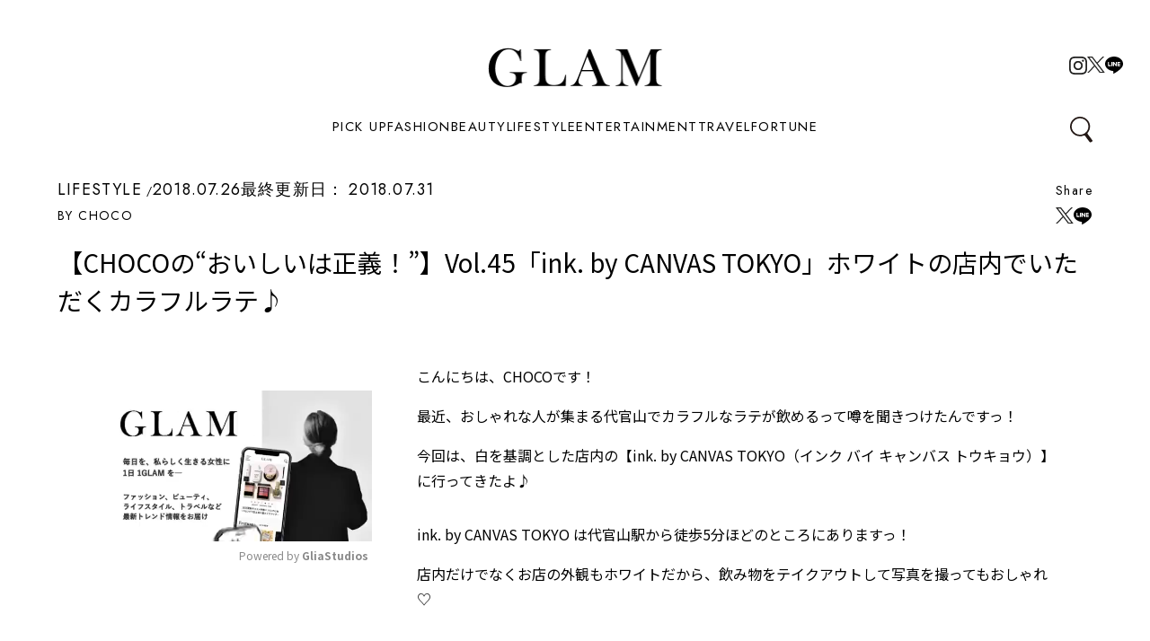

--- FILE ---
content_type: text/html; charset=UTF-8
request_url: https://www.glam.jp/choco45/
body_size: 49547
content:
<!DOCTYPE html>
<html dir="ltr" lang="ja" prefix="og: https://ogp.me/ns#">

    <head prefix="og: http://ogp.me/ns# fb: http://ogp.me/ns/fb# article: http://ogp.me/ns/article#">
        <!-- Google Tag Manager -->
    <script>
      (function(w, d, s, l, i) {
        w[l] = w[l] || [];
        w[l].push({
          'gtm.start': new Date().getTime(),
          event: 'gtm.js'
        });
        var f = d.getElementsByTagName(s)[0],
          j = d.createElement(s),
          dl = l != 'dataLayer' ? '&l=' + l : '';
        j.async = true;
        j.src =
          'https://www.googletagmanager.com/gtm.js?id=' + i + dl;
        f.parentNode.insertBefore(j, f);
      })(window, document, 'script', 'dataLayer', 'GTM-K9FJ4MW');
    </script>
    <!-- End Google Tag Manager -->
    <meta charset="UTF-8">
    <meta name="description" content="こんにちは、CHOCOです！最近、おしゃれな人が集まる代官山でカラフルなラテが飲めるって噂を聞きつけたんですっ！今回は、白を基調とした店内の【ink. by CANVAS TOKYO（インク バイ キャンバス トウキョウ）】に行ってきたよ♪…">
    <meta name="viewport" content="width=device-width,initial-scale=1">
    <link rel="icon" type="image/x-icon" href="https://www.glam.jp/wp-content/themes/glam-2025-theme/images/favicon.ico">
    <link rel="apple-touch-icon" href="https://www.glam.jp/wp-content/themes/glam-2025-theme/images/apple-touch-icon.png">

    <meta property="og:site_name" content="GLAM（グラム）｜自分らしく生きる女性に、1日1GLAMを。">
    <meta property="og:title" content="【CHOCOの“おいしいは正義！”】Vol.45「ink. by CANVAS TOKYO」ホワイトの店内でいただくカラフルラテ♪ | GLAM（グラム）｜自分らしく生きる女性に、1日1GLAMを。">
          <meta property="og:type" content="article">
        <meta property="og:url" content="https://www.glam.jp/choco45/">
    <meta property="og:image" content="https://www.glam.jp/wp-content/uploads/2018/07/CHOCO_45_Thumbnail.png">
    <meta property="og:description" content="こんにちは、CHOCOです！最近、おしゃれな人が集まる代官山でカラフルなラテが飲めるって噂を聞きつけたんですっ！今回は、白を基調とした店内の【ink. by CANVAS TOKYO（インク バイ キャンバス トウキョウ）】に行ってきたよ♪…">
    <meta property="og:locale" content="ja_JP">

    <script type="text/javascript">
      (function(c, l, a, r, i, t, y) {
        c[a] = c[a] || function() {
          (c[a].q = c[a].q || []).push(arguments)
        };
        t = l.createElement(r);
        t.async = 1;
        t.src = "https://www.clarity.ms/tag/" + i;
        y = l.getElementsByTagName(r)[0];
        y.parentNode.insertBefore(t, y);
      })(window, document, "clarity", "script", "l84wult60p");
    </script>

    <script data-cfasync="false" data-no-defer="1" data-no-minify="1" data-no-optimize="1">var ewww_webp_supported=!1;function check_webp_feature(A,e){var w;e=void 0!==e?e:function(){},ewww_webp_supported?e(ewww_webp_supported):((w=new Image).onload=function(){ewww_webp_supported=0<w.width&&0<w.height,e&&e(ewww_webp_supported)},w.onerror=function(){e&&e(!1)},w.src="data:image/webp;base64,"+{alpha:"UklGRkoAAABXRUJQVlA4WAoAAAAQAAAAAAAAAAAAQUxQSAwAAAARBxAR/Q9ERP8DAABWUDggGAAAABQBAJ0BKgEAAQAAAP4AAA3AAP7mtQAAAA=="}[A])}check_webp_feature("alpha");</script><script data-cfasync="false" data-no-defer="1" data-no-minify="1" data-no-optimize="1">var Arrive=function(c,w){"use strict";if(c.MutationObserver&&"undefined"!=typeof HTMLElement){var r,a=0,u=(r=HTMLElement.prototype.matches||HTMLElement.prototype.webkitMatchesSelector||HTMLElement.prototype.mozMatchesSelector||HTMLElement.prototype.msMatchesSelector,{matchesSelector:function(e,t){return e instanceof HTMLElement&&r.call(e,t)},addMethod:function(e,t,r){var a=e[t];e[t]=function(){return r.length==arguments.length?r.apply(this,arguments):"function"==typeof a?a.apply(this,arguments):void 0}},callCallbacks:function(e,t){t&&t.options.onceOnly&&1==t.firedElems.length&&(e=[e[0]]);for(var r,a=0;r=e[a];a++)r&&r.callback&&r.callback.call(r.elem,r.elem);t&&t.options.onceOnly&&1==t.firedElems.length&&t.me.unbindEventWithSelectorAndCallback.call(t.target,t.selector,t.callback)},checkChildNodesRecursively:function(e,t,r,a){for(var i,n=0;i=e[n];n++)r(i,t,a)&&a.push({callback:t.callback,elem:i}),0<i.childNodes.length&&u.checkChildNodesRecursively(i.childNodes,t,r,a)},mergeArrays:function(e,t){var r,a={};for(r in e)e.hasOwnProperty(r)&&(a[r]=e[r]);for(r in t)t.hasOwnProperty(r)&&(a[r]=t[r]);return a},toElementsArray:function(e){return e=void 0!==e&&("number"!=typeof e.length||e===c)?[e]:e}}),e=(l.prototype.addEvent=function(e,t,r,a){a={target:e,selector:t,options:r,callback:a,firedElems:[]};return this._beforeAdding&&this._beforeAdding(a),this._eventsBucket.push(a),a},l.prototype.removeEvent=function(e){for(var t,r=this._eventsBucket.length-1;t=this._eventsBucket[r];r--)e(t)&&(this._beforeRemoving&&this._beforeRemoving(t),(t=this._eventsBucket.splice(r,1))&&t.length&&(t[0].callback=null))},l.prototype.beforeAdding=function(e){this._beforeAdding=e},l.prototype.beforeRemoving=function(e){this._beforeRemoving=e},l),t=function(i,n){var o=new e,l=this,s={fireOnAttributesModification:!1};return o.beforeAdding(function(t){var e=t.target;e!==c.document&&e!==c||(e=document.getElementsByTagName("html")[0]);var r=new MutationObserver(function(e){n.call(this,e,t)}),a=i(t.options);r.observe(e,a),t.observer=r,t.me=l}),o.beforeRemoving(function(e){e.observer.disconnect()}),this.bindEvent=function(e,t,r){t=u.mergeArrays(s,t);for(var a=u.toElementsArray(this),i=0;i<a.length;i++)o.addEvent(a[i],e,t,r)},this.unbindEvent=function(){var r=u.toElementsArray(this);o.removeEvent(function(e){for(var t=0;t<r.length;t++)if(this===w||e.target===r[t])return!0;return!1})},this.unbindEventWithSelectorOrCallback=function(r){var a=u.toElementsArray(this),i=r,e="function"==typeof r?function(e){for(var t=0;t<a.length;t++)if((this===w||e.target===a[t])&&e.callback===i)return!0;return!1}:function(e){for(var t=0;t<a.length;t++)if((this===w||e.target===a[t])&&e.selector===r)return!0;return!1};o.removeEvent(e)},this.unbindEventWithSelectorAndCallback=function(r,a){var i=u.toElementsArray(this);o.removeEvent(function(e){for(var t=0;t<i.length;t++)if((this===w||e.target===i[t])&&e.selector===r&&e.callback===a)return!0;return!1})},this},i=new function(){var s={fireOnAttributesModification:!1,onceOnly:!1,existing:!1};function n(e,t,r){return!(!u.matchesSelector(e,t.selector)||(e._id===w&&(e._id=a++),-1!=t.firedElems.indexOf(e._id)))&&(t.firedElems.push(e._id),!0)}var c=(i=new t(function(e){var t={attributes:!1,childList:!0,subtree:!0};return e.fireOnAttributesModification&&(t.attributes=!0),t},function(e,i){e.forEach(function(e){var t=e.addedNodes,r=e.target,a=[];null!==t&&0<t.length?u.checkChildNodesRecursively(t,i,n,a):"attributes"===e.type&&n(r,i)&&a.push({callback:i.callback,elem:r}),u.callCallbacks(a,i)})})).bindEvent;return i.bindEvent=function(e,t,r){t=void 0===r?(r=t,s):u.mergeArrays(s,t);var a=u.toElementsArray(this);if(t.existing){for(var i=[],n=0;n<a.length;n++)for(var o=a[n].querySelectorAll(e),l=0;l<o.length;l++)i.push({callback:r,elem:o[l]});if(t.onceOnly&&i.length)return r.call(i[0].elem,i[0].elem);setTimeout(u.callCallbacks,1,i)}c.call(this,e,t,r)},i},o=new function(){var a={};function i(e,t){return u.matchesSelector(e,t.selector)}var n=(o=new t(function(){return{childList:!0,subtree:!0}},function(e,r){e.forEach(function(e){var t=e.removedNodes,e=[];null!==t&&0<t.length&&u.checkChildNodesRecursively(t,r,i,e),u.callCallbacks(e,r)})})).bindEvent;return o.bindEvent=function(e,t,r){t=void 0===r?(r=t,a):u.mergeArrays(a,t),n.call(this,e,t,r)},o};d(HTMLElement.prototype),d(NodeList.prototype),d(HTMLCollection.prototype),d(HTMLDocument.prototype),d(Window.prototype);var n={};return s(i,n,"unbindAllArrive"),s(o,n,"unbindAllLeave"),n}function l(){this._eventsBucket=[],this._beforeAdding=null,this._beforeRemoving=null}function s(e,t,r){u.addMethod(t,r,e.unbindEvent),u.addMethod(t,r,e.unbindEventWithSelectorOrCallback),u.addMethod(t,r,e.unbindEventWithSelectorAndCallback)}function d(e){e.arrive=i.bindEvent,s(i,e,"unbindArrive"),e.leave=o.bindEvent,s(o,e,"unbindLeave")}}(window,void 0),ewww_webp_supported=!1;function check_webp_feature(e,t){var r;ewww_webp_supported?t(ewww_webp_supported):((r=new Image).onload=function(){ewww_webp_supported=0<r.width&&0<r.height,t(ewww_webp_supported)},r.onerror=function(){t(!1)},r.src="data:image/webp;base64,"+{alpha:"UklGRkoAAABXRUJQVlA4WAoAAAAQAAAAAAAAAAAAQUxQSAwAAAARBxAR/Q9ERP8DAABWUDggGAAAABQBAJ0BKgEAAQAAAP4AAA3AAP7mtQAAAA==",animation:"UklGRlIAAABXRUJQVlA4WAoAAAASAAAAAAAAAAAAQU5JTQYAAAD/////AABBTk1GJgAAAAAAAAAAAAAAAAAAAGQAAABWUDhMDQAAAC8AAAAQBxAREYiI/gcA"}[e])}function ewwwLoadImages(e){if(e){for(var t=document.querySelectorAll(".batch-image img, .image-wrapper a, .ngg-pro-masonry-item a, .ngg-galleria-offscreen-seo-wrapper a"),r=0,a=t.length;r<a;r++)ewwwAttr(t[r],"data-src",t[r].getAttribute("data-webp")),ewwwAttr(t[r],"data-thumbnail",t[r].getAttribute("data-webp-thumbnail"));for(var i=document.querySelectorAll("div.woocommerce-product-gallery__image"),r=0,a=i.length;r<a;r++)ewwwAttr(i[r],"data-thumb",i[r].getAttribute("data-webp-thumb"))}for(var n=document.querySelectorAll("video"),r=0,a=n.length;r<a;r++)ewwwAttr(n[r],"poster",e?n[r].getAttribute("data-poster-webp"):n[r].getAttribute("data-poster-image"));for(var o,l=document.querySelectorAll("img.ewww_webp_lazy_load"),r=0,a=l.length;r<a;r++)e&&(ewwwAttr(l[r],"data-lazy-srcset",l[r].getAttribute("data-lazy-srcset-webp")),ewwwAttr(l[r],"data-srcset",l[r].getAttribute("data-srcset-webp")),ewwwAttr(l[r],"data-lazy-src",l[r].getAttribute("data-lazy-src-webp")),ewwwAttr(l[r],"data-src",l[r].getAttribute("data-src-webp")),ewwwAttr(l[r],"data-orig-file",l[r].getAttribute("data-webp-orig-file")),ewwwAttr(l[r],"data-medium-file",l[r].getAttribute("data-webp-medium-file")),ewwwAttr(l[r],"data-large-file",l[r].getAttribute("data-webp-large-file")),null!=(o=l[r].getAttribute("srcset"))&&!1!==o&&o.includes("R0lGOD")&&ewwwAttr(l[r],"src",l[r].getAttribute("data-lazy-src-webp"))),l[r].className=l[r].className.replace(/\bewww_webp_lazy_load\b/,"");for(var s=document.querySelectorAll(".ewww_webp"),r=0,a=s.length;r<a;r++)e?(ewwwAttr(s[r],"srcset",s[r].getAttribute("data-srcset-webp")),ewwwAttr(s[r],"src",s[r].getAttribute("data-src-webp")),ewwwAttr(s[r],"data-orig-file",s[r].getAttribute("data-webp-orig-file")),ewwwAttr(s[r],"data-medium-file",s[r].getAttribute("data-webp-medium-file")),ewwwAttr(s[r],"data-large-file",s[r].getAttribute("data-webp-large-file")),ewwwAttr(s[r],"data-large_image",s[r].getAttribute("data-webp-large_image")),ewwwAttr(s[r],"data-src",s[r].getAttribute("data-webp-src"))):(ewwwAttr(s[r],"srcset",s[r].getAttribute("data-srcset-img")),ewwwAttr(s[r],"src",s[r].getAttribute("data-src-img"))),s[r].className=s[r].className.replace(/\bewww_webp\b/,"ewww_webp_loaded");window.jQuery&&jQuery.fn.isotope&&jQuery.fn.imagesLoaded&&(jQuery(".fusion-posts-container-infinite").imagesLoaded(function(){jQuery(".fusion-posts-container-infinite").hasClass("isotope")&&jQuery(".fusion-posts-container-infinite").isotope()}),jQuery(".fusion-portfolio:not(.fusion-recent-works) .fusion-portfolio-wrapper").imagesLoaded(function(){jQuery(".fusion-portfolio:not(.fusion-recent-works) .fusion-portfolio-wrapper").isotope()}))}function ewwwWebPInit(e){ewwwLoadImages(e),ewwwNggLoadGalleries(e),document.arrive(".ewww_webp",function(){ewwwLoadImages(e)}),document.arrive(".ewww_webp_lazy_load",function(){ewwwLoadImages(e)}),document.arrive("videos",function(){ewwwLoadImages(e)}),"loading"==document.readyState?document.addEventListener("DOMContentLoaded",ewwwJSONParserInit):("undefined"!=typeof galleries&&ewwwNggParseGalleries(e),ewwwWooParseVariations(e))}function ewwwAttr(e,t,r){null!=r&&!1!==r&&e.setAttribute(t,r)}function ewwwJSONParserInit(){"undefined"!=typeof galleries&&check_webp_feature("alpha",ewwwNggParseGalleries),check_webp_feature("alpha",ewwwWooParseVariations)}function ewwwWooParseVariations(e){if(e)for(var t=document.querySelectorAll("form.variations_form"),r=0,a=t.length;r<a;r++){var i=t[r].getAttribute("data-product_variations"),n=!1;try{for(var o in i=JSON.parse(i))void 0!==i[o]&&void 0!==i[o].image&&(void 0!==i[o].image.src_webp&&(i[o].image.src=i[o].image.src_webp,n=!0),void 0!==i[o].image.srcset_webp&&(i[o].image.srcset=i[o].image.srcset_webp,n=!0),void 0!==i[o].image.full_src_webp&&(i[o].image.full_src=i[o].image.full_src_webp,n=!0),void 0!==i[o].image.gallery_thumbnail_src_webp&&(i[o].image.gallery_thumbnail_src=i[o].image.gallery_thumbnail_src_webp,n=!0),void 0!==i[o].image.thumb_src_webp&&(i[o].image.thumb_src=i[o].image.thumb_src_webp,n=!0));n&&ewwwAttr(t[r],"data-product_variations",JSON.stringify(i))}catch(e){}}}function ewwwNggParseGalleries(e){if(e)for(var t in galleries){var r=galleries[t];galleries[t].images_list=ewwwNggParseImageList(r.images_list)}}function ewwwNggLoadGalleries(e){e&&document.addEventListener("ngg.galleria.themeadded",function(e,t){window.ngg_galleria._create_backup=window.ngg_galleria.create,window.ngg_galleria.create=function(e,t){var r=$(e).data("id");return galleries["gallery_"+r].images_list=ewwwNggParseImageList(galleries["gallery_"+r].images_list),window.ngg_galleria._create_backup(e,t)}})}function ewwwNggParseImageList(e){for(var t in e){var r=e[t];if(void 0!==r["image-webp"]&&(e[t].image=r["image-webp"],delete e[t]["image-webp"]),void 0!==r["thumb-webp"]&&(e[t].thumb=r["thumb-webp"],delete e[t]["thumb-webp"]),void 0!==r.full_image_webp&&(e[t].full_image=r.full_image_webp,delete e[t].full_image_webp),void 0!==r.srcsets)for(var a in r.srcsets)nggSrcset=r.srcsets[a],void 0!==r.srcsets[a+"-webp"]&&(e[t].srcsets[a]=r.srcsets[a+"-webp"],delete e[t].srcsets[a+"-webp"]);if(void 0!==r.full_srcsets)for(var i in r.full_srcsets)nggFSrcset=r.full_srcsets[i],void 0!==r.full_srcsets[i+"-webp"]&&(e[t].full_srcsets[i]=r.full_srcsets[i+"-webp"],delete e[t].full_srcsets[i+"-webp"])}return e}check_webp_feature("alpha",ewwwWebPInit);</script><title>【CHOCOの“おいしいは正義！”】Vol.45「ink. by CANVAS TOKYO」ホワイトの店内でいただくカラフルラテ♪ | GLAM（グラム）｜自分らしく生きる女性に、1日1GLAMを。</title>

		<!-- All in One SEO Pro 4.9.3 - aioseo.com -->
	<meta name="description" content="こんにちは、CHOCOです！ 最近、おしゃれな人が集まる代官山でカラフルなラテが飲めるって噂を聞きつけたんです" />
	<meta name="robots" content="noimageindex, max-snippet:-1, max-video-preview:-1" />
	<meta name="author" content="CHOCO"/>
	<meta name="google-site-verification" content="5Jc-nqel9RhptkdF3BCgfnH1OffSWjooZp6Xd3t0B-Q" />
	<meta name="generator" content="All in One SEO Pro (AIOSEO) 4.9.3" />
		<meta property="og:locale" content="ja_JP" />
		<meta property="og:site_name" content="GlamJP グラム" />
		<meta property="og:type" content="article" />
		<meta property="og:title" content="【CHOCOの“おいしいは正義！”】Vol.45「ink. by CANVAS TOKYO」ホワイトの店内でいただくカラフルラテ♪ | GLAM（グラム）｜自分らしく生きる女性に、1日1GLAMを。" />
		<meta property="og:description" content="こんにちは、CHOCOです！ 最近、おしゃれな人が集まる代官山でカラフルなラテが飲めるって噂を聞きつけたんです" />
		<meta property="og:image" content="https://www.glam.jp/wp-content/uploads/2018/07/CHOCO_45_Thumbnail.png" />
		<meta property="og:image:secure_url" content="https://www.glam.jp/wp-content/uploads/2018/07/CHOCO_45_Thumbnail.png" />
		<meta property="og:image:width" content="1280" />
		<meta property="og:image:height" content="960" />
		<meta property="article:published_time" content="2018-07-26T01:00:58+00:00" />
		<meta property="article:modified_time" content="2018-07-31T04:51:53+00:00" />
		<meta name="twitter:card" content="summary_large_image" />
		<meta name="twitter:site" content="@Glam_JP" />
		<meta name="twitter:title" content="【CHOCOの“おいしいは正義！”】Vol.45「ink. by CANVAS TOKYO」ホワイトの店内でいただくカラフルラテ♪ | GLAM（グラム）｜自分らしく生きる女性に、1日1GLAMを。" />
		<meta name="twitter:description" content="こんにちは、CHOCOです！ 最近、おしゃれな人が集まる代官山でカラフルなラテが飲めるって噂を聞きつけたんです" />
		<meta name="twitter:creator" content="@Glam_JP" />
		<meta name="twitter:image" content="https://www.glam.jp/wp-content/uploads/2018/07/CHOCO_45_Thumbnail.png" />
		<script type="application/ld+json" class="aioseo-schema">
			{"@context":"https:\/\/schema.org","@graph":[{"@type":"Article","@id":"https:\/\/www.glam.jp\/choco45\/#article","name":"\u3010CHOCO\u306e\u201c\u304a\u3044\u3057\u3044\u306f\u6b63\u7fa9\uff01\u201d\u3011Vol.45\u300cink. by CANVAS TOKYO\u300d\u30db\u30ef\u30a4\u30c8\u306e\u5e97\u5185\u3067\u3044\u305f\u3060\u304f\u30ab\u30e9\u30d5\u30eb\u30e9\u30c6\u266a | GLAM\uff08\u30b0\u30e9\u30e0\uff09\uff5c\u81ea\u5206\u3089\u3057\u304f\u751f\u304d\u308b\u5973\u6027\u306b\u30011\u65e51GLAM\u3092\u3002","headline":"\u3010CHOCO\u306e\u201c\u304a\u3044\u3057\u3044\u306f\u6b63\u7fa9\uff01\u201d\u3011Vol.45\u300cink. by CANVAS TOKYO\u300d\u30db\u30ef\u30a4\u30c8\u306e\u5e97\u5185\u3067\u3044\u305f\u3060\u304f\u30ab\u30e9\u30d5\u30eb\u30e9\u30c6\u266a","author":{"@id":"https:\/\/www.glam.jp\/author\/line_choco\/#author"},"publisher":{"@id":"https:\/\/www.glam.jp\/#organization"},"image":{"@type":"ImageObject","url":"https:\/\/www.glam.jp\/wp-content\/uploads\/2018\/07\/CHOCO_45_Thumbnail.png","width":1280,"height":960},"datePublished":"2018-07-26T10:00:58+09:00","dateModified":"2018-07-31T13:51:53+09:00","inLanguage":"ja","mainEntityOfPage":{"@id":"https:\/\/www.glam.jp\/choco45\/#webpage"},"isPartOf":{"@id":"https:\/\/www.glam.jp\/choco45\/#webpage"},"articleSection":"GOURMET&amp;FOOD"},{"@type":"BreadcrumbList","@id":"https:\/\/www.glam.jp\/choco45\/#breadcrumblist","itemListElement":[{"@type":"ListItem","@id":"https:\/\/www.glam.jp#listItem","position":1,"name":"\u30db\u30fc\u30e0","item":"https:\/\/www.glam.jp","nextItem":{"@type":"ListItem","@id":"https:\/\/www.glam.jp\/lifestyle\/#listItem","name":"LIFESTYLE"}},{"@type":"ListItem","@id":"https:\/\/www.glam.jp\/lifestyle\/#listItem","position":2,"name":"LIFESTYLE","item":"https:\/\/www.glam.jp\/lifestyle\/","nextItem":{"@type":"ListItem","@id":"https:\/\/www.glam.jp\/lifestyle\/lifestyle-gourmet-food\/#listItem","name":"GOURMET&amp;FOOD"},"previousItem":{"@type":"ListItem","@id":"https:\/\/www.glam.jp#listItem","name":"\u30db\u30fc\u30e0"}},{"@type":"ListItem","@id":"https:\/\/www.glam.jp\/lifestyle\/lifestyle-gourmet-food\/#listItem","position":3,"name":"GOURMET&amp;FOOD","item":"https:\/\/www.glam.jp\/lifestyle\/lifestyle-gourmet-food\/","nextItem":{"@type":"ListItem","@id":"https:\/\/www.glam.jp\/choco45\/#listItem","name":"\u3010CHOCO\u306e\u201c\u304a\u3044\u3057\u3044\u306f\u6b63\u7fa9\uff01\u201d\u3011Vol.45\u300cink. by CANVAS TOKYO\u300d\u30db\u30ef\u30a4\u30c8\u306e\u5e97\u5185\u3067\u3044\u305f\u3060\u304f\u30ab\u30e9\u30d5\u30eb\u30e9\u30c6\u266a"},"previousItem":{"@type":"ListItem","@id":"https:\/\/www.glam.jp\/lifestyle\/#listItem","name":"LIFESTYLE"}},{"@type":"ListItem","@id":"https:\/\/www.glam.jp\/choco45\/#listItem","position":4,"name":"\u3010CHOCO\u306e\u201c\u304a\u3044\u3057\u3044\u306f\u6b63\u7fa9\uff01\u201d\u3011Vol.45\u300cink. by CANVAS TOKYO\u300d\u30db\u30ef\u30a4\u30c8\u306e\u5e97\u5185\u3067\u3044\u305f\u3060\u304f\u30ab\u30e9\u30d5\u30eb\u30e9\u30c6\u266a","previousItem":{"@type":"ListItem","@id":"https:\/\/www.glam.jp\/lifestyle\/lifestyle-gourmet-food\/#listItem","name":"GOURMET&amp;FOOD"}}]},{"@type":"Organization","@id":"https:\/\/www.glam.jp\/#organization","name":"GLAM\uff08\u30b0\u30e9\u30e0\uff09\uff5c\u81ea\u5206\u3089\u3057\u304f\u751f\u304d\u308b\u5973\u6027\u306b\u30011\u65e51GLAM\u3092\u3002","description":"\u30aa\u30c8\u30ca\u5973\u5b50\u5411\u3051\u6700\u65b0\u30c8\u30ec\u30f3\u30c9\u30e1\u30c7\u30a3\u30a2 \u300eGLAM(\u30b0\u30e9\u30e0)\u300f\u516c\u5f0f\u30a2\u30ab\u30a6\u30f3\u30c8  \uff5c   \u81ea\u5206\u3089\u3057\u304f\u751f\u304d\u308b\u5973\u6027\u306b\u30011\u65e51GLAM\u3092\u3002 \uff5c   \u30d5\u30a1\u30c3\u30b7\u30e7\u30f3\u3001\u30d3\u30e5\u30fc\u30c6\u30a3\u3001\u30e9\u30a4\u30d5\u30b9\u30bf\u30a4\u30eb\u3001\u30c8\u30e9\u30d9\u30eb\u3001\u5360\u3044\u3001\u77ed\u7de8\u5c0f\u8aac etc...    \u9b45\u529b\u6ea2\u308c\u308b\u6bce\u65e5\u306b\u306a\u308b\u60c5\u5831\u3092\u304a\u5c4a\u3051\u3057\u307e\u3059","url":"https:\/\/www.glam.jp\/","telephone":"+81364025150","sameAs":["https:\/\/twitter.com\/Glam_JP"]},{"@type":"Person","@id":"https:\/\/www.glam.jp\/author\/line_choco\/#author","url":"https:\/\/www.glam.jp\/author\/line_choco\/","name":"CHOCO","image":{"@type":"ImageObject","@id":"https:\/\/www.glam.jp\/choco45\/#authorImage","url":"https:\/\/secure.gravatar.com\/avatar\/0c5a1b90619b3c93aebd48b6df7906700aa59528a93ed2b942956aa54928bc12?s=96&d=mm&r=g","width":96,"height":96,"caption":"CHOCO"}},{"@type":"WebPage","@id":"https:\/\/www.glam.jp\/choco45\/#webpage","url":"https:\/\/www.glam.jp\/choco45\/","name":"\u3010CHOCO\u306e\u201c\u304a\u3044\u3057\u3044\u306f\u6b63\u7fa9\uff01\u201d\u3011Vol.45\u300cink. by CANVAS TOKYO\u300d\u30db\u30ef\u30a4\u30c8\u306e\u5e97\u5185\u3067\u3044\u305f\u3060\u304f\u30ab\u30e9\u30d5\u30eb\u30e9\u30c6\u266a | GLAM\uff08\u30b0\u30e9\u30e0\uff09\uff5c\u81ea\u5206\u3089\u3057\u304f\u751f\u304d\u308b\u5973\u6027\u306b\u30011\u65e51GLAM\u3092\u3002","description":"\u3053\u3093\u306b\u3061\u306f\u3001CHOCO\u3067\u3059\uff01 \u6700\u8fd1\u3001\u304a\u3057\u3083\u308c\u306a\u4eba\u304c\u96c6\u307e\u308b\u4ee3\u5b98\u5c71\u3067\u30ab\u30e9\u30d5\u30eb\u306a\u30e9\u30c6\u304c\u98f2\u3081\u308b\u3063\u3066\u5642\u3092\u805e\u304d\u3064\u3051\u305f\u3093\u3067\u3059","inLanguage":"ja","isPartOf":{"@id":"https:\/\/www.glam.jp\/#website"},"breadcrumb":{"@id":"https:\/\/www.glam.jp\/choco45\/#breadcrumblist"},"author":{"@id":"https:\/\/www.glam.jp\/author\/line_choco\/#author"},"creator":{"@id":"https:\/\/www.glam.jp\/author\/line_choco\/#author"},"image":{"@type":"ImageObject","url":"https:\/\/www.glam.jp\/wp-content\/uploads\/2018\/07\/CHOCO_45_Thumbnail.png","@id":"https:\/\/www.glam.jp\/choco45\/#mainImage","width":1280,"height":960},"primaryImageOfPage":{"@id":"https:\/\/www.glam.jp\/choco45\/#mainImage"},"datePublished":"2018-07-26T10:00:58+09:00","dateModified":"2018-07-31T13:51:53+09:00"},{"@type":"WebSite","@id":"https:\/\/www.glam.jp\/#website","url":"https:\/\/www.glam.jp\/","name":"GlamJP \u30b0\u30e9\u30e0","description":"\u30aa\u30c8\u30ca\u5973\u5b50\u5411\u3051\u6700\u65b0\u30c8\u30ec\u30f3\u30c9\u30e1\u30c7\u30a3\u30a2 \u300eGLAM(\u30b0\u30e9\u30e0)\u300f\u516c\u5f0f\u30a2\u30ab\u30a6\u30f3\u30c8  \uff5c   \u81ea\u5206\u3089\u3057\u304f\u751f\u304d\u308b\u5973\u6027\u306b\u30011\u65e51GLAM\u3092\u3002 \uff5c   \u30d5\u30a1\u30c3\u30b7\u30e7\u30f3\u3001\u30d3\u30e5\u30fc\u30c6\u30a3\u3001\u30e9\u30a4\u30d5\u30b9\u30bf\u30a4\u30eb\u3001\u30c8\u30e9\u30d9\u30eb\u3001\u5360\u3044\u3001\u77ed\u7de8\u5c0f\u8aac etc...    \u9b45\u529b\u6ea2\u308c\u308b\u6bce\u65e5\u306b\u306a\u308b\u60c5\u5831\u3092\u304a\u5c4a\u3051\u3057\u307e\u3059","inLanguage":"ja","publisher":{"@id":"https:\/\/www.glam.jp\/#organization"}}]}
		</script>
		<!-- All in One SEO Pro -->

<link rel='dns-prefetch' href='//ajax.googleapis.com' />
<link rel='dns-prefetch' href='//cdnjs.cloudflare.com' />
<script type="text/javascript" id="wpp-js" src="https://www.glam.jp/wp-content/plugins/wordpress-popular-posts/assets/js/wpp.min.js?ver=7.3.3" data-sampling="1" data-sampling-rate="100" data-api-url="https://www.glam.jp/wp-json/wordpress-popular-posts" data-post-id="188538" data-token="e27f3d7e9c" data-lang="0" data-debug="0"></script>
<link rel="alternate" type="application/rss+xml" title="GLAM（グラム）｜自分らしく生きる女性に、1日1GLAMを。 &raquo; 【CHOCOの“おいしいは正義！”】Vol.45「ink. by CANVAS TOKYO」ホワイトの店内でいただくカラフルラテ♪ のコメントのフィード" href="https://www.glam.jp/choco45/feed/" />
<link rel="alternate" title="oEmbed (JSON)" type="application/json+oembed" href="https://www.glam.jp/wp-json/oembed/1.0/embed?url=https%3A%2F%2Fwww.glam.jp%2Fchoco45%2F" />
<link rel="alternate" title="oEmbed (XML)" type="text/xml+oembed" href="https://www.glam.jp/wp-json/oembed/1.0/embed?url=https%3A%2F%2Fwww.glam.jp%2Fchoco45%2F&#038;format=xml" />
<style id='wp-img-auto-sizes-contain-inline-css' type='text/css'>
img:is([sizes=auto i],[sizes^="auto," i]){contain-intrinsic-size:3000px 1500px}
/*# sourceURL=wp-img-auto-sizes-contain-inline-css */
</style>
<style id='wp-emoji-styles-inline-css' type='text/css'>

	img.wp-smiley, img.emoji {
		display: inline !important;
		border: none !important;
		box-shadow: none !important;
		height: 1em !important;
		width: 1em !important;
		margin: 0 0.07em !important;
		vertical-align: -0.1em !important;
		background: none !important;
		padding: 0 !important;
	}
/*# sourceURL=wp-emoji-styles-inline-css */
</style>
<style id='wp-block-library-inline-css' type='text/css'>
:root{--wp-block-synced-color:#7a00df;--wp-block-synced-color--rgb:122,0,223;--wp-bound-block-color:var(--wp-block-synced-color);--wp-editor-canvas-background:#ddd;--wp-admin-theme-color:#007cba;--wp-admin-theme-color--rgb:0,124,186;--wp-admin-theme-color-darker-10:#006ba1;--wp-admin-theme-color-darker-10--rgb:0,107,160.5;--wp-admin-theme-color-darker-20:#005a87;--wp-admin-theme-color-darker-20--rgb:0,90,135;--wp-admin-border-width-focus:2px}@media (min-resolution:192dpi){:root{--wp-admin-border-width-focus:1.5px}}.wp-element-button{cursor:pointer}:root .has-very-light-gray-background-color{background-color:#eee}:root .has-very-dark-gray-background-color{background-color:#313131}:root .has-very-light-gray-color{color:#eee}:root .has-very-dark-gray-color{color:#313131}:root .has-vivid-green-cyan-to-vivid-cyan-blue-gradient-background{background:linear-gradient(135deg,#00d084,#0693e3)}:root .has-purple-crush-gradient-background{background:linear-gradient(135deg,#34e2e4,#4721fb 50%,#ab1dfe)}:root .has-hazy-dawn-gradient-background{background:linear-gradient(135deg,#faaca8,#dad0ec)}:root .has-subdued-olive-gradient-background{background:linear-gradient(135deg,#fafae1,#67a671)}:root .has-atomic-cream-gradient-background{background:linear-gradient(135deg,#fdd79a,#004a59)}:root .has-nightshade-gradient-background{background:linear-gradient(135deg,#330968,#31cdcf)}:root .has-midnight-gradient-background{background:linear-gradient(135deg,#020381,#2874fc)}:root{--wp--preset--font-size--normal:16px;--wp--preset--font-size--huge:42px}.has-regular-font-size{font-size:1em}.has-larger-font-size{font-size:2.625em}.has-normal-font-size{font-size:var(--wp--preset--font-size--normal)}.has-huge-font-size{font-size:var(--wp--preset--font-size--huge)}.has-text-align-center{text-align:center}.has-text-align-left{text-align:left}.has-text-align-right{text-align:right}.has-fit-text{white-space:nowrap!important}#end-resizable-editor-section{display:none}.aligncenter{clear:both}.items-justified-left{justify-content:flex-start}.items-justified-center{justify-content:center}.items-justified-right{justify-content:flex-end}.items-justified-space-between{justify-content:space-between}.screen-reader-text{border:0;clip-path:inset(50%);height:1px;margin:-1px;overflow:hidden;padding:0;position:absolute;width:1px;word-wrap:normal!important}.screen-reader-text:focus{background-color:#ddd;clip-path:none;color:#444;display:block;font-size:1em;height:auto;left:5px;line-height:normal;padding:15px 23px 14px;text-decoration:none;top:5px;width:auto;z-index:100000}html :where(.has-border-color){border-style:solid}html :where([style*=border-top-color]){border-top-style:solid}html :where([style*=border-right-color]){border-right-style:solid}html :where([style*=border-bottom-color]){border-bottom-style:solid}html :where([style*=border-left-color]){border-left-style:solid}html :where([style*=border-width]){border-style:solid}html :where([style*=border-top-width]){border-top-style:solid}html :where([style*=border-right-width]){border-right-style:solid}html :where([style*=border-bottom-width]){border-bottom-style:solid}html :where([style*=border-left-width]){border-left-style:solid}html :where(img[class*=wp-image-]){height:auto;max-width:100%}:where(figure){margin:0 0 1em}html :where(.is-position-sticky){--wp-admin--admin-bar--position-offset:var(--wp-admin--admin-bar--height,0px)}@media screen and (max-width:600px){html :where(.is-position-sticky){--wp-admin--admin-bar--position-offset:0px}}

/*# sourceURL=wp-block-library-inline-css */
</style><style id='global-styles-inline-css' type='text/css'>
:root{--wp--preset--aspect-ratio--square: 1;--wp--preset--aspect-ratio--4-3: 4/3;--wp--preset--aspect-ratio--3-4: 3/4;--wp--preset--aspect-ratio--3-2: 3/2;--wp--preset--aspect-ratio--2-3: 2/3;--wp--preset--aspect-ratio--16-9: 16/9;--wp--preset--aspect-ratio--9-16: 9/16;--wp--preset--color--black: #000000;--wp--preset--color--cyan-bluish-gray: #abb8c3;--wp--preset--color--white: #ffffff;--wp--preset--color--pale-pink: #f78da7;--wp--preset--color--vivid-red: #cf2e2e;--wp--preset--color--luminous-vivid-orange: #ff6900;--wp--preset--color--luminous-vivid-amber: #fcb900;--wp--preset--color--light-green-cyan: #7bdcb5;--wp--preset--color--vivid-green-cyan: #00d084;--wp--preset--color--pale-cyan-blue: #8ed1fc;--wp--preset--color--vivid-cyan-blue: #0693e3;--wp--preset--color--vivid-purple: #9b51e0;--wp--preset--gradient--vivid-cyan-blue-to-vivid-purple: linear-gradient(135deg,rgb(6,147,227) 0%,rgb(155,81,224) 100%);--wp--preset--gradient--light-green-cyan-to-vivid-green-cyan: linear-gradient(135deg,rgb(122,220,180) 0%,rgb(0,208,130) 100%);--wp--preset--gradient--luminous-vivid-amber-to-luminous-vivid-orange: linear-gradient(135deg,rgb(252,185,0) 0%,rgb(255,105,0) 100%);--wp--preset--gradient--luminous-vivid-orange-to-vivid-red: linear-gradient(135deg,rgb(255,105,0) 0%,rgb(207,46,46) 100%);--wp--preset--gradient--very-light-gray-to-cyan-bluish-gray: linear-gradient(135deg,rgb(238,238,238) 0%,rgb(169,184,195) 100%);--wp--preset--gradient--cool-to-warm-spectrum: linear-gradient(135deg,rgb(74,234,220) 0%,rgb(151,120,209) 20%,rgb(207,42,186) 40%,rgb(238,44,130) 60%,rgb(251,105,98) 80%,rgb(254,248,76) 100%);--wp--preset--gradient--blush-light-purple: linear-gradient(135deg,rgb(255,206,236) 0%,rgb(152,150,240) 100%);--wp--preset--gradient--blush-bordeaux: linear-gradient(135deg,rgb(254,205,165) 0%,rgb(254,45,45) 50%,rgb(107,0,62) 100%);--wp--preset--gradient--luminous-dusk: linear-gradient(135deg,rgb(255,203,112) 0%,rgb(199,81,192) 50%,rgb(65,88,208) 100%);--wp--preset--gradient--pale-ocean: linear-gradient(135deg,rgb(255,245,203) 0%,rgb(182,227,212) 50%,rgb(51,167,181) 100%);--wp--preset--gradient--electric-grass: linear-gradient(135deg,rgb(202,248,128) 0%,rgb(113,206,126) 100%);--wp--preset--gradient--midnight: linear-gradient(135deg,rgb(2,3,129) 0%,rgb(40,116,252) 100%);--wp--preset--font-size--small: 13px;--wp--preset--font-size--medium: 20px;--wp--preset--font-size--large: 36px;--wp--preset--font-size--x-large: 42px;--wp--preset--spacing--20: 0.44rem;--wp--preset--spacing--30: 0.67rem;--wp--preset--spacing--40: 1rem;--wp--preset--spacing--50: 1.5rem;--wp--preset--spacing--60: 2.25rem;--wp--preset--spacing--70: 3.38rem;--wp--preset--spacing--80: 5.06rem;--wp--preset--shadow--natural: 6px 6px 9px rgba(0, 0, 0, 0.2);--wp--preset--shadow--deep: 12px 12px 50px rgba(0, 0, 0, 0.4);--wp--preset--shadow--sharp: 6px 6px 0px rgba(0, 0, 0, 0.2);--wp--preset--shadow--outlined: 6px 6px 0px -3px rgb(255, 255, 255), 6px 6px rgb(0, 0, 0);--wp--preset--shadow--crisp: 6px 6px 0px rgb(0, 0, 0);}:where(.is-layout-flex){gap: 0.5em;}:where(.is-layout-grid){gap: 0.5em;}body .is-layout-flex{display: flex;}.is-layout-flex{flex-wrap: wrap;align-items: center;}.is-layout-flex > :is(*, div){margin: 0;}body .is-layout-grid{display: grid;}.is-layout-grid > :is(*, div){margin: 0;}:where(.wp-block-columns.is-layout-flex){gap: 2em;}:where(.wp-block-columns.is-layout-grid){gap: 2em;}:where(.wp-block-post-template.is-layout-flex){gap: 1.25em;}:where(.wp-block-post-template.is-layout-grid){gap: 1.25em;}.has-black-color{color: var(--wp--preset--color--black) !important;}.has-cyan-bluish-gray-color{color: var(--wp--preset--color--cyan-bluish-gray) !important;}.has-white-color{color: var(--wp--preset--color--white) !important;}.has-pale-pink-color{color: var(--wp--preset--color--pale-pink) !important;}.has-vivid-red-color{color: var(--wp--preset--color--vivid-red) !important;}.has-luminous-vivid-orange-color{color: var(--wp--preset--color--luminous-vivid-orange) !important;}.has-luminous-vivid-amber-color{color: var(--wp--preset--color--luminous-vivid-amber) !important;}.has-light-green-cyan-color{color: var(--wp--preset--color--light-green-cyan) !important;}.has-vivid-green-cyan-color{color: var(--wp--preset--color--vivid-green-cyan) !important;}.has-pale-cyan-blue-color{color: var(--wp--preset--color--pale-cyan-blue) !important;}.has-vivid-cyan-blue-color{color: var(--wp--preset--color--vivid-cyan-blue) !important;}.has-vivid-purple-color{color: var(--wp--preset--color--vivid-purple) !important;}.has-black-background-color{background-color: var(--wp--preset--color--black) !important;}.has-cyan-bluish-gray-background-color{background-color: var(--wp--preset--color--cyan-bluish-gray) !important;}.has-white-background-color{background-color: var(--wp--preset--color--white) !important;}.has-pale-pink-background-color{background-color: var(--wp--preset--color--pale-pink) !important;}.has-vivid-red-background-color{background-color: var(--wp--preset--color--vivid-red) !important;}.has-luminous-vivid-orange-background-color{background-color: var(--wp--preset--color--luminous-vivid-orange) !important;}.has-luminous-vivid-amber-background-color{background-color: var(--wp--preset--color--luminous-vivid-amber) !important;}.has-light-green-cyan-background-color{background-color: var(--wp--preset--color--light-green-cyan) !important;}.has-vivid-green-cyan-background-color{background-color: var(--wp--preset--color--vivid-green-cyan) !important;}.has-pale-cyan-blue-background-color{background-color: var(--wp--preset--color--pale-cyan-blue) !important;}.has-vivid-cyan-blue-background-color{background-color: var(--wp--preset--color--vivid-cyan-blue) !important;}.has-vivid-purple-background-color{background-color: var(--wp--preset--color--vivid-purple) !important;}.has-black-border-color{border-color: var(--wp--preset--color--black) !important;}.has-cyan-bluish-gray-border-color{border-color: var(--wp--preset--color--cyan-bluish-gray) !important;}.has-white-border-color{border-color: var(--wp--preset--color--white) !important;}.has-pale-pink-border-color{border-color: var(--wp--preset--color--pale-pink) !important;}.has-vivid-red-border-color{border-color: var(--wp--preset--color--vivid-red) !important;}.has-luminous-vivid-orange-border-color{border-color: var(--wp--preset--color--luminous-vivid-orange) !important;}.has-luminous-vivid-amber-border-color{border-color: var(--wp--preset--color--luminous-vivid-amber) !important;}.has-light-green-cyan-border-color{border-color: var(--wp--preset--color--light-green-cyan) !important;}.has-vivid-green-cyan-border-color{border-color: var(--wp--preset--color--vivid-green-cyan) !important;}.has-pale-cyan-blue-border-color{border-color: var(--wp--preset--color--pale-cyan-blue) !important;}.has-vivid-cyan-blue-border-color{border-color: var(--wp--preset--color--vivid-cyan-blue) !important;}.has-vivid-purple-border-color{border-color: var(--wp--preset--color--vivid-purple) !important;}.has-vivid-cyan-blue-to-vivid-purple-gradient-background{background: var(--wp--preset--gradient--vivid-cyan-blue-to-vivid-purple) !important;}.has-light-green-cyan-to-vivid-green-cyan-gradient-background{background: var(--wp--preset--gradient--light-green-cyan-to-vivid-green-cyan) !important;}.has-luminous-vivid-amber-to-luminous-vivid-orange-gradient-background{background: var(--wp--preset--gradient--luminous-vivid-amber-to-luminous-vivid-orange) !important;}.has-luminous-vivid-orange-to-vivid-red-gradient-background{background: var(--wp--preset--gradient--luminous-vivid-orange-to-vivid-red) !important;}.has-very-light-gray-to-cyan-bluish-gray-gradient-background{background: var(--wp--preset--gradient--very-light-gray-to-cyan-bluish-gray) !important;}.has-cool-to-warm-spectrum-gradient-background{background: var(--wp--preset--gradient--cool-to-warm-spectrum) !important;}.has-blush-light-purple-gradient-background{background: var(--wp--preset--gradient--blush-light-purple) !important;}.has-blush-bordeaux-gradient-background{background: var(--wp--preset--gradient--blush-bordeaux) !important;}.has-luminous-dusk-gradient-background{background: var(--wp--preset--gradient--luminous-dusk) !important;}.has-pale-ocean-gradient-background{background: var(--wp--preset--gradient--pale-ocean) !important;}.has-electric-grass-gradient-background{background: var(--wp--preset--gradient--electric-grass) !important;}.has-midnight-gradient-background{background: var(--wp--preset--gradient--midnight) !important;}.has-small-font-size{font-size: var(--wp--preset--font-size--small) !important;}.has-medium-font-size{font-size: var(--wp--preset--font-size--medium) !important;}.has-large-font-size{font-size: var(--wp--preset--font-size--large) !important;}.has-x-large-font-size{font-size: var(--wp--preset--font-size--x-large) !important;}
/*# sourceURL=global-styles-inline-css */
</style>

<style id='classic-theme-styles-inline-css' type='text/css'>
/*! This file is auto-generated */
.wp-block-button__link{color:#fff;background-color:#32373c;border-radius:9999px;box-shadow:none;text-decoration:none;padding:calc(.667em + 2px) calc(1.333em + 2px);font-size:1.125em}.wp-block-file__button{background:#32373c;color:#fff;text-decoration:none}
/*# sourceURL=/wp-includes/css/classic-themes.min.css */
</style>
<link rel='stylesheet' id='taxopress-frontend-css-css' href='https://www.glam.jp/wp-content/plugins/simple-tags/assets/frontend/css/frontend.css?ver=3.26.0' type='text/css' media='all' />
<link rel='stylesheet' id='wordpress-popular-posts-css-css' href='https://www.glam.jp/wp-content/plugins/wordpress-popular-posts/assets/css/wpp.css?ver=7.3.3' type='text/css' media='all' />
<link rel='stylesheet' id='font-awesome-css' href='https://cdnjs.cloudflare.com/ajax/libs/font-awesome/6.5.1/css/all.min.css?ver=6.5.1' type='text/css' media='all' />
<link rel='stylesheet' id='style-css' href='https://www.glam.jp/wp-content/themes/glam-2025-theme/style.min.css?ver=1768106303' type='text/css' media='all' />
<link rel='stylesheet' id='lightbox-css' href='https://www.glam.jp/wp-content/themes/glam-2025-theme/css/lightbox.css' type='text/css' media='all' />
<link rel='stylesheet' id='simple-social-icons-font-css' href='https://www.glam.jp/wp-content/plugins/simple-social-icons/css/style.css?ver=3.0.2' type='text/css' media='all' />
<script type="text/javascript" src="//ajax.googleapis.com/ajax/libs/jquery/3.1.1/jquery.min.js" id="jquery-js"></script>
<script type="text/javascript" src="https://www.glam.jp/wp-content/plugins/simple-tags/assets/frontend/js/frontend.js?ver=3.26.0" id="taxopress-frontend-js-js"></script>
<link rel="https://api.w.org/" href="https://www.glam.jp/wp-json/" /><link rel="alternate" title="JSON" type="application/json" href="https://www.glam.jp/wp-json/wp/v2/posts/188538" /><link rel="EditURI" type="application/rsd+xml" title="RSD" href="https://www.glam.jp/xmlrpc.php?rsd" />
<meta name="generator" content="WordPress 6.9" />
<link rel='shortlink' href='https://www.glam.jp/?p=188538' />
            <style id="wpp-loading-animation-styles">@-webkit-keyframes bgslide{from{background-position-x:0}to{background-position-x:-200%}}@keyframes bgslide{from{background-position-x:0}to{background-position-x:-200%}}.wpp-widget-block-placeholder,.wpp-shortcode-placeholder{margin:0 auto;width:60px;height:3px;background:#dd3737;background:linear-gradient(90deg,#dd3737 0%,#571313 10%,#dd3737 100%);background-size:200% auto;border-radius:3px;-webkit-animation:bgslide 1s infinite linear;animation:bgslide 1s infinite linear}</style>
            <link rel="canonical" href="https://www.glam.jp/choco45/">
<noscript><style>.lazyload[data-src]{display:none !important;}</style></noscript><style>.lazyload{background-image:none !important;}.lazyload:before{background-image:none !important;}</style><script async type="application/javascript"
        src="https://news.google.com/swg/js/v1/swg-basic.js"></script>
<script>
  (self.SWG_BASIC = self.SWG_BASIC || []).push( basicSubscriptions => {
    basicSubscriptions.init({
      type: "NewsArticle",
      isPartOfType: ["Product"],
      isPartOfProductId: "CAowpd2sDA:openaccess",
      clientOptions: { theme: "light", lang: "ja" },
    });
  });
</script>		<style type="text/css" id="wp-custom-css">
			/*
 * .title-h2 {
    font-weight:bold ;
    font-size:21px ;
    margin:40px 0px 20px;
    padding:10px 0px 10px 15px;
    border-left: solid 6px #ED7DB0;
    border-bottom: 4px solid #E7E7E7;
}
.title-h3 {
    font-weight:bold ;
    font-size:18px ;
    margin:40px 0px 20px;
    padding:10px 0px 10px;
    border-bottom: 1px solid #E7E7E7;
}
*/
.pic-mb20 {
    margin-bottom:20px;
}

/*画像中央合わせ*/
.aligncenter {
display: block;
margin: 0 auto;
}

/* 公開日を非表示 */
a.date {
    display: none;
}

time.entry-date.published {
    display: none;
}

/*青いボタン 20250509*/
a.btn-blue {
    padding: 10px 40px;
    border-radius: 8px;
    display: block;
    text-align: center;
    margin: 0 auto;
    width: 60%;
	  background-color: #8ee4f7;
}

/* スマホサイズ（最大幅768px）以下の場合は幅を100%にする */
@media screen and (max-width: 768px) {
    a.btn-blue {
        width: 100%;
    }
}


.nb-table-wrapper {
  overflow-x: auto;
  -webkit-overflow-scrolling: touch;
	width: 100%;
}

.nb-table {
  min-width: 680px;
  border-collapse: collapse;
	width: max-content;
  font-size: 1.3rem;
}

.nb-table th,
.nb-table td {
  border: 1px solid #ccc;
  padding: 8px 6px;
  white-space: nowrap;
  line-height: 1.4;
}

.nb-table th {
  background: #f2f2f2;
  font-weight: 600;
  text-align: left;
}

.nb-table tbody tr:nth-child(even) td {
  background: #fafafa;
}
/* --- YouTube Shorts用レスポンシブ（9:16）--- */
.yt-short-wrapper {
    position: relative;
    width: 100%;
    max-width: 400px; /* PC時の最大幅 調整OK */
    margin: 0 auto; /* ★中央寄せの決め手 */
    display: block;
    text-align: center; /* 念のため中央寄せを補強 */
}

.yt-short-wrapper::before {
    content: "";
    display: block;
    padding-top: 177.78%; /* 9:16縦動画の比率維持 */
}

.yt-short-wrapper iframe {
    position: absolute;
    top: 0;
    left: 0;
    width: 100%;
    height: 100%;
}

/* 横動画（16:9）用 */
.yt-wide-wrapper {
    position: relative;
    width: 100%;
    max-width: 800px; /* PCでの最大サイズ。調整可 */
    margin: 0 auto;
}

.yt-wide-wrapper::before {
    content: "";
    display: block;
    padding-top: 56.25%; /* 16:9比率 */
}

.yt-wide-wrapper iframe {
    position: absolute;
    top: 0;
    left: 0;
    width: 100%;
    height: 100%;
}		</style>
		
    <!-- Google Add -->
          <script async src="https://securepubads.g.doubleclick.net/tag/js/gpt.js" crossorigin="anonymous"></script>
      <script>
        window.googletag = window.googletag || {
          cmd: []
        };
        googletag.cmd.push(function() {
          googletag.defineSlot('/35741869/Mode_Glam.jp_overlay_pc', [728, 90], 'div-gpt-ad-1750332096492-0').addService(googletag.pubads());
          googletag.defineSlot('/35741869/Mode_Glam.jp_article_bottom_rectangle', [300, 250], 'div-gpt-ad-1750734404248-0').addService(googletag.pubads());
          googletag.pubads().enableSingleRequest();
          googletag.enableServices();
          googletag.pubads().collapseEmptyDivs();
        });

        googletag.cmd.push(function() {
          googletag.defineSlot('/35741869/Mode_Glam.jp_article_bottom_rectangle_pc', [728, 90], 'div-gpt-ad-1754321576469-0')
            .addService(googletag.pubads());

          // Lazy Load を有効化
          googletag.pubads().enableLazyLoad({
            fetchMarginPercent: 0, // ビューポート外でリクエストを開始する距離（%）
            renderMarginPercent: 50, // ビューポートに入る直前でレンダリング（%）
            mobileScaling: 2.0 // モバイルの fetch/render マージン調整（倍率）
          });

          googletag.pubads().enableSingleRequest();
          googletag.enableServices();
          googletag.pubads().collapseEmptyDivs();
        });
      </script>
    
    <script>
      window.googletag = window.googletag || {
        cmd: []
      };
      googletag.cmd.push(function() {
        // --- ファーストビュー広告（Lazy Load 無効） ---
        googletag.defineSlot('/35741869/Mode_Glam.jp_in_banner_top', [300, 250], 'div-gpt-ad-top')
          .addService(googletag.pubads());

        // --- スクロール後の広告（Lazy Load 有効） ---
        googletag.defineSlot('/35741869/Mode_Glam.jp_in_banner_bottom', [300, 250], 'div-gpt-ad-bottom')
          .addService(googletag.pubads());

        // Lazy Load 設定は「スクロール後の広告」に効く
        googletag.pubads().enableLazyLoad({
          fetchMarginPercent: 50, // 画面外50%でフェッチ
          renderMarginPercent: 0, // 見えた瞬間にレンダー
          mobileScaling: 1.5 // モバイルは広めにフェッチ
        });

        googletag.pubads().enableSingleRequest();
        googletag.enableServices();
      });
    </script>

    <style>
      .add_top_text {
        margin-top: 20px !important;
        display: flex;
        flex-direction: row;
        -webkit-box-pack: center;
        justify-content: center;
        text-align: center;
        margin: 0px 0.938rem;
        line-height: 2rem;
        text-transform: none;
        font-family: Inter, Inter-roboto, Inter-local, Helvetica, Arial, sans-serif;
        font-size: 11px;
        color: #434343;
      }

      .add_top_text::before {
        background-color: rgb(229, 229, 229);
        color: inherit;
        content: "";
        -webkit-box-flex: 1;
        flex-grow: 1;
        height: 0.0625rem;
        position: relative;
        top: 1rem;
        margin: 0px 0.625rem 0px 0px;
      }

      .add_top_text::after {
        background-color: rgb(229, 229, 229);
        color: inherit;
        content: "";
        -webkit-box-flex: 1;
        flex-grow: 1;
        height: 0.0625rem;
        position: relative;
        top: 1rem;
        margin: 0px 0px 0px 0.625rem;
      }
    </style>

    <script async src="https://pagead2.googlesyndication.com/pagead/js/adsbygoogle.js?client=ca-pub-1043715966437812" crossorigin="anonymous"></script>

    <!-- Geniee Wrapper Head Tag -->
    <script>
      window.gnshbrequest = window.gnshbrequest || {
        cmd: []
      };
      window.gnshbrequest.cmd.push(function() {
        window.gnshbrequest.forceInternalRequest();
      });
    </script>
    <script async src="https://securepubads.g.doubleclick.net/tag/js/gpt.js"></script>
    <script async src="https://cpt.geniee.jp/hb/v1/223573/2989/wrapper.min.js"></script>
    <!-- /Geniee Wrapper Head Tag -->

    <!-- taboola -->
    <script type="text/javascript">
      window._taboola = window._taboola || [];
      _taboola.push({
        article: 'auto'
      });
      ! function(e, f, u, i) {
        if (!document.getElementById(i)) {
          e.async = 1;
          e.src = u;
          e.id = i;
          f.parentNode.insertBefore(e, f);
        }
      }(document.createElement('script'),
        document.getElementsByTagName('script')[0],
        '//cdn.taboola.com/libtrc/modemediajapan-glam/loader.js',
        'tb_loader_script');
      if (window.performance && typeof window.performance.mark == 'function') {
        window.performance.mark('tbl_ic');
      }
    </script>

   <script src="https://cdn.taboola.com/webpush/publishers/1965409/taboola-push-sdk.js"></script>

    </head>

  <body id="top" class="wp-singular post-template-default single single-post postid-188538 single-format-standard wp-theme-glam-2025-theme">
<script data-cfasync="false" data-no-defer="1" data-no-minify="1" data-no-optimize="1">if(typeof ewww_webp_supported==="undefined"){var ewww_webp_supported=!1}if(ewww_webp_supported){document.body.classList.add("webp-support")}</script>
    <div class="l-wrap">
      <div class="u-sp-db">
        <a href="javascript:void(0);" id="js-hamburger" class="c-hamburger">
          <div class="c-hamburger__lines">
            <span></span>
            <span></span>
            <span></span>
          </div>
          <span class="c-hamburger__txt u-font-jost">MENU</span>
        </a>
      </div>
      <header class="l-header js-header-sizechg">
        <div class="l-header__logowrap">
                    <div class="l-header__logo"><a href="https://www.glam.jp"><img src="[data-uri]" alt="GLAM（グラム）｜自分らしく生きる女性に、1日1GLAMを。" data-src-img="https://www.glam.jp/wp-content/themes/glam-2025-theme/images/logo.png" data-src-webp="https://www.glam.jp/wp-content/themes/glam-2025-theme/images/logo.png.webp" data-eio="j" class="ewww_webp"><noscript><img src="https://www.glam.jp/wp-content/themes/glam-2025-theme/images/logo.png" alt="GLAM（グラム）｜自分らしく生きる女性に、1日1GLAMを。"></noscript></a></div>          <div class="u-pc-db">
            <ul class="l-header-sns">
              <li class="l-header-sns__item"><a href="https://instagram.com/glam.jp" class="l-header-sns__link" target="_blank"><i class="l-header-sns__icon"><img src="https://www.glam.jp/wp-content/themes/glam-2025-theme/images/icon_instagram.svg" alt=""></i></a></li>
              <li class="l-header-sns__item"><a href="https://x.com/Glam_JP" class="l-header-sns__link" target="_blank"><i class="l-header-sns__icon"><img src="https://www.glam.jp/wp-content/themes/glam-2025-theme/images/icon_x.svg" alt=""></i></a></li>
              <li class="l-header-sns__item"><a href="https://line.me/R/ti/p/@690magbo" class="l-header-sns__link" target="_blank"><i class="l-header-sns__icon"><img src="[data-uri]" alt="" data-src="https://www.glam.jp/wp-content/themes/glam-2025-theme/images/icon_line.svg" decoding="async" class="lazyload"><noscript><img src="https://www.glam.jp/wp-content/themes/glam-2025-theme/images/icon_line.svg" alt="" data-eio="l"></noscript></i></a></li>
            </ul>
          </div>
          <div class="u-sp-db">
            <a href="javascript:void(0);" class="l-header__search js-open-fixed-search"><img src="[data-uri]" alt="" data-src="https://www.glam.jp/wp-content/themes/glam-2025-theme/images/icon_search.svg" decoding="async" class="lazyload"><noscript><img src="https://www.glam.jp/wp-content/themes/glam-2025-theme/images/icon_search.svg" alt="" data-eio="l"></noscript></a>
          </div>
        </div>
        <div class="l-container">
          <div class="l-header-menuwrap u-font-jost u-pc-db">
            <nav class="l-header-menu"><ul id="menu-global_menu" class="l-header-menu__list"><li id="menu-item-308768" class="menu-item menu-item-type-post_type menu-item-object-page menu-item-308768"><a href="https://www.glam.jp/pick-up/">PICK UP</a></li>
<li id="menu-item-308771" class="menu-item menu-item-type-taxonomy menu-item-object-category menu-item-has-children menu-item-308771"><a href="https://www.glam.jp/fashion/">FASHION</a>
<ul class="sub-menu">
	<li id="menu-item-321114" class="is-sp-only menu-item menu-item-type-taxonomy menu-item-object-category menu-item-321114"><a href="https://www.glam.jp/fashion/">TOP</a></li>
	<li id="menu-item-318707" class="menu-item menu-item-type-taxonomy menu-item-object-category menu-item-318707"><a href="https://www.glam.jp/fashion/fashion-collection-luxury/">COLLECTION&amp;LUXURY</a></li>
	<li id="menu-item-318708" class="menu-item menu-item-type-taxonomy menu-item-object-category menu-item-318708"><a href="https://www.glam.jp/fashion/fashion-editors-pick/">EDITOR&#8217;S PICK</a></li>
	<li id="menu-item-318709" class="menu-item menu-item-type-taxonomy menu-item-object-category menu-item-318709"><a href="https://www.glam.jp/fashion/fashion-news/">NEWS</a></li>
	<li id="menu-item-318710" class="menu-item menu-item-type-taxonomy menu-item-object-category menu-item-318710"><a href="https://www.glam.jp/fashion/fashion-snap/">SNAP</a></li>
	<li id="menu-item-318711" class="menu-item menu-item-type-taxonomy menu-item-object-category menu-item-318711"><a href="https://www.glam.jp/fashion/fashion-special/">SPECIAL</a></li>
</ul>
</li>
<li id="menu-item-308769" class="menu-item menu-item-type-taxonomy menu-item-object-category menu-item-has-children menu-item-308769"><a href="https://www.glam.jp/beauty/">BEAUTY</a>
<ul class="sub-menu">
	<li id="menu-item-321115" class="is-sp-only menu-item menu-item-type-taxonomy menu-item-object-category menu-item-321115"><a href="https://www.glam.jp/beauty/">TOP</a></li>
	<li id="menu-item-318712" class="menu-item menu-item-type-taxonomy menu-item-object-category menu-item-318712"><a href="https://www.glam.jp/beauty/beauty-editors-pick/">EDITOR&#8217;S PICK</a></li>
	<li id="menu-item-318713" class="menu-item menu-item-type-taxonomy menu-item-object-category menu-item-318713"><a href="https://www.glam.jp/beauty/beauty-make-up/">MAKE UP</a></li>
	<li id="menu-item-318714" class="menu-item menu-item-type-taxonomy menu-item-object-category menu-item-318714"><a href="https://www.glam.jp/beauty/beauty-news/">NEWS</a></li>
	<li id="menu-item-318715" class="menu-item menu-item-type-taxonomy menu-item-object-category menu-item-318715"><a href="https://www.glam.jp/beauty/beauty-skincare-bodycare/">SKINCARE&amp;BODYCARE</a></li>
	<li id="menu-item-318716" class="menu-item menu-item-type-taxonomy menu-item-object-category menu-item-318716"><a href="https://www.glam.jp/beauty/beauty-special/">SPECIAL</a></li>
</ul>
</li>
<li id="menu-item-308772" class="menu-item menu-item-type-taxonomy menu-item-object-category current-post-ancestor menu-item-has-children menu-item-308772"><a href="https://www.glam.jp/lifestyle/">LIFESTYLE</a>
<ul class="sub-menu">
	<li id="menu-item-321116" class="is-sp-only menu-item menu-item-type-taxonomy menu-item-object-category current-post-ancestor menu-item-321116"><a href="https://www.glam.jp/lifestyle/">TOP</a></li>
	<li id="menu-item-318717" class="menu-item menu-item-type-taxonomy menu-item-object-category menu-item-318717"><a href="https://www.glam.jp/lifestyle/lifestyle-career/">CAREER</a></li>
	<li id="menu-item-318718" class="menu-item menu-item-type-taxonomy menu-item-object-category menu-item-318718"><a href="https://www.glam.jp/lifestyle/lifestyle-editors-pick/">EDITOR&#8217;S PICK</a></li>
	<li id="menu-item-318719" class="menu-item menu-item-type-taxonomy menu-item-object-category current-post-ancestor current-menu-parent current-post-parent menu-item-318719"><a href="https://www.glam.jp/lifestyle/lifestyle-gourmet-food/">GOURMET&amp;FOOD</a></li>
	<li id="menu-item-318720" class="menu-item menu-item-type-taxonomy menu-item-object-category menu-item-318720"><a href="https://www.glam.jp/lifestyle/lifestyle-interior/">INTERIOR</a></li>
	<li id="menu-item-318721" class="menu-item menu-item-type-taxonomy menu-item-object-category menu-item-318721"><a href="https://www.glam.jp/lifestyle/lifestyle-love-wedding/">LOVE&amp;WEDDING</a></li>
	<li id="menu-item-318722" class="menu-item menu-item-type-taxonomy menu-item-object-category menu-item-318722"><a href="https://www.glam.jp/lifestyle/money/">MONEY</a></li>
	<li id="menu-item-318723" class="menu-item menu-item-type-taxonomy menu-item-object-category menu-item-318723"><a href="https://www.glam.jp/lifestyle/lifestyle-news/">NEWS</a></li>
	<li id="menu-item-318724" class="menu-item menu-item-type-taxonomy menu-item-object-category menu-item-318724"><a href="https://www.glam.jp/lifestyle/lifestyle-special/">SPECIAL</a></li>
	<li id="menu-item-318725" class="menu-item menu-item-type-taxonomy menu-item-object-category menu-item-318725"><a href="https://www.glam.jp/lifestyle/lifestyle-story/">STORY</a></li>
</ul>
</li>
<li id="menu-item-308770" class="menu-item menu-item-type-taxonomy menu-item-object-category menu-item-has-children menu-item-308770"><a href="https://www.glam.jp/entertainment/">ENTERTAINMENT</a>
<ul class="sub-menu">
	<li id="menu-item-321117" class="is-sp-only menu-item menu-item-type-taxonomy menu-item-object-category menu-item-321117"><a href="https://www.glam.jp/entertainment/">TOP</a></li>
	<li id="menu-item-318729" class="menu-item menu-item-type-taxonomy menu-item-object-category menu-item-318729"><a href="https://www.glam.jp/entertainment/entertainment-editors-pick/">EDITOR&#8217;S PICK</a></li>
	<li id="menu-item-318730" class="menu-item menu-item-type-taxonomy menu-item-object-category menu-item-318730"><a href="https://www.glam.jp/entertainment/entertainment-news/">NEWS</a></li>
	<li id="menu-item-318731" class="menu-item menu-item-type-taxonomy menu-item-object-category menu-item-318731"><a href="https://www.glam.jp/entertainment/entertainment-special/">SPECIAL</a></li>
</ul>
</li>
<li id="menu-item-308773" class="menu-item menu-item-type-taxonomy menu-item-object-category menu-item-has-children menu-item-308773"><a href="https://www.glam.jp/travel/">TRAVEL</a>
<ul class="sub-menu">
	<li id="menu-item-321118" class="is-sp-only menu-item menu-item-type-taxonomy menu-item-object-category menu-item-321118"><a href="https://www.glam.jp/travel/">TOP</a></li>
	<li id="menu-item-318726" class="menu-item menu-item-type-taxonomy menu-item-object-category menu-item-318726"><a href="https://www.glam.jp/travel/travel-editors-pick/">EDITOR&#8217;S PICK</a></li>
	<li id="menu-item-318727" class="menu-item menu-item-type-taxonomy menu-item-object-category menu-item-318727"><a href="https://www.glam.jp/travel/travel-news/">NEWS</a></li>
	<li id="menu-item-318728" class="menu-item menu-item-type-taxonomy menu-item-object-category menu-item-318728"><a href="https://www.glam.jp/travel/travel-special/">SPECIAL</a></li>
</ul>
</li>
<li id="menu-item-308774" class="menu-item menu-item-type-taxonomy menu-item-object-category menu-item-308774"><a href="https://www.glam.jp/fortune/">FORTUNE</a></li>
</ul></nav>            <a href="javascript:void(0);" class="l-header__search js-open-fixed-search"><img src="[data-uri]" alt="" data-src="https://www.glam.jp/wp-content/themes/glam-2025-theme/images/icon_search.svg" decoding="async" class="lazyload"><noscript><img src="https://www.glam.jp/wp-content/themes/glam-2025-theme/images/icon_search.svg" alt="" data-eio="l"></noscript></a>
          </div>
        </div>
      </header>
      <!-- /.l-header -->
      <div id="js-fixed-search" class="p-fixed-search">
  <a href="javascript:void(0);" id="js-close-fixed-search" class="p-fixed-search__close">
    <span></span>
    <span></span>
  </a>
  <div class="l-container">
    <div class="p-fixed-search__box">
      <span class="p-fixed-search__label">検索</span>
      <form action="https://www.glam.jp" class="p-fixed-search-form">
        <input type="text" name="s" class="p-fixed-search-form__text" value="" placeholder="キーワードを入力">
        <button type="submit" class="p-fixed-search-form__btn">
          <img src="[data-uri]" class="u-pc-db lazyload" alt="" data-src="https://www.glam.jp/wp-content/themes/glam-2025-theme/images/icon_search_white.svg" decoding="async"><noscript><img src="https://www.glam.jp/wp-content/themes/glam-2025-theme/images/icon_search_white.svg" class="u-pc-db" alt="" data-eio="l"></noscript>
          <img src="[data-uri]" class="u-sp-db lazyload" alt="" data-src="https://www.glam.jp/wp-content/themes/glam-2025-theme/images/icon_search.svg" decoding="async"><noscript><img src="https://www.glam.jp/wp-content/themes/glam-2025-theme/images/icon_search.svg" class="u-sp-db" alt="" data-eio="l"></noscript>
        </button>
      </form>
      <ul id="menu-global_menu-1" class="p-fixed-search__menu u-sp-db u-font-jost"><li class="menu-item menu-item-type-post_type menu-item-object-page menu-item-308768"><a href="https://www.glam.jp/pick-up/">PICK UP</a></li>
<li class="menu-item menu-item-type-taxonomy menu-item-object-category menu-item-has-children menu-item-308771"><a href="https://www.glam.jp/fashion/">FASHION</a>
<ul class="sub-menu">
	<li class="is-sp-only menu-item menu-item-type-taxonomy menu-item-object-category menu-item-321114"><a href="https://www.glam.jp/fashion/">TOP</a></li>
	<li class="menu-item menu-item-type-taxonomy menu-item-object-category menu-item-318707"><a href="https://www.glam.jp/fashion/fashion-collection-luxury/">COLLECTION&amp;LUXURY</a></li>
	<li class="menu-item menu-item-type-taxonomy menu-item-object-category menu-item-318708"><a href="https://www.glam.jp/fashion/fashion-editors-pick/">EDITOR&#8217;S PICK</a></li>
	<li class="menu-item menu-item-type-taxonomy menu-item-object-category menu-item-318709"><a href="https://www.glam.jp/fashion/fashion-news/">NEWS</a></li>
	<li class="menu-item menu-item-type-taxonomy menu-item-object-category menu-item-318710"><a href="https://www.glam.jp/fashion/fashion-snap/">SNAP</a></li>
	<li class="menu-item menu-item-type-taxonomy menu-item-object-category menu-item-318711"><a href="https://www.glam.jp/fashion/fashion-special/">SPECIAL</a></li>
</ul>
</li>
<li class="menu-item menu-item-type-taxonomy menu-item-object-category menu-item-has-children menu-item-308769"><a href="https://www.glam.jp/beauty/">BEAUTY</a>
<ul class="sub-menu">
	<li class="is-sp-only menu-item menu-item-type-taxonomy menu-item-object-category menu-item-321115"><a href="https://www.glam.jp/beauty/">TOP</a></li>
	<li class="menu-item menu-item-type-taxonomy menu-item-object-category menu-item-318712"><a href="https://www.glam.jp/beauty/beauty-editors-pick/">EDITOR&#8217;S PICK</a></li>
	<li class="menu-item menu-item-type-taxonomy menu-item-object-category menu-item-318713"><a href="https://www.glam.jp/beauty/beauty-make-up/">MAKE UP</a></li>
	<li class="menu-item menu-item-type-taxonomy menu-item-object-category menu-item-318714"><a href="https://www.glam.jp/beauty/beauty-news/">NEWS</a></li>
	<li class="menu-item menu-item-type-taxonomy menu-item-object-category menu-item-318715"><a href="https://www.glam.jp/beauty/beauty-skincare-bodycare/">SKINCARE&amp;BODYCARE</a></li>
	<li class="menu-item menu-item-type-taxonomy menu-item-object-category menu-item-318716"><a href="https://www.glam.jp/beauty/beauty-special/">SPECIAL</a></li>
</ul>
</li>
<li class="menu-item menu-item-type-taxonomy menu-item-object-category current-post-ancestor menu-item-has-children menu-item-308772"><a href="https://www.glam.jp/lifestyle/">LIFESTYLE</a>
<ul class="sub-menu">
	<li class="is-sp-only menu-item menu-item-type-taxonomy menu-item-object-category current-post-ancestor menu-item-321116"><a href="https://www.glam.jp/lifestyle/">TOP</a></li>
	<li class="menu-item menu-item-type-taxonomy menu-item-object-category menu-item-318717"><a href="https://www.glam.jp/lifestyle/lifestyle-career/">CAREER</a></li>
	<li class="menu-item menu-item-type-taxonomy menu-item-object-category menu-item-318718"><a href="https://www.glam.jp/lifestyle/lifestyle-editors-pick/">EDITOR&#8217;S PICK</a></li>
	<li class="menu-item menu-item-type-taxonomy menu-item-object-category current-post-ancestor current-menu-parent current-post-parent menu-item-318719"><a href="https://www.glam.jp/lifestyle/lifestyle-gourmet-food/">GOURMET&amp;FOOD</a></li>
	<li class="menu-item menu-item-type-taxonomy menu-item-object-category menu-item-318720"><a href="https://www.glam.jp/lifestyle/lifestyle-interior/">INTERIOR</a></li>
	<li class="menu-item menu-item-type-taxonomy menu-item-object-category menu-item-318721"><a href="https://www.glam.jp/lifestyle/lifestyle-love-wedding/">LOVE&amp;WEDDING</a></li>
	<li class="menu-item menu-item-type-taxonomy menu-item-object-category menu-item-318722"><a href="https://www.glam.jp/lifestyle/money/">MONEY</a></li>
	<li class="menu-item menu-item-type-taxonomy menu-item-object-category menu-item-318723"><a href="https://www.glam.jp/lifestyle/lifestyle-news/">NEWS</a></li>
	<li class="menu-item menu-item-type-taxonomy menu-item-object-category menu-item-318724"><a href="https://www.glam.jp/lifestyle/lifestyle-special/">SPECIAL</a></li>
	<li class="menu-item menu-item-type-taxonomy menu-item-object-category menu-item-318725"><a href="https://www.glam.jp/lifestyle/lifestyle-story/">STORY</a></li>
</ul>
</li>
<li class="menu-item menu-item-type-taxonomy menu-item-object-category menu-item-has-children menu-item-308770"><a href="https://www.glam.jp/entertainment/">ENTERTAINMENT</a>
<ul class="sub-menu">
	<li class="is-sp-only menu-item menu-item-type-taxonomy menu-item-object-category menu-item-321117"><a href="https://www.glam.jp/entertainment/">TOP</a></li>
	<li class="menu-item menu-item-type-taxonomy menu-item-object-category menu-item-318729"><a href="https://www.glam.jp/entertainment/entertainment-editors-pick/">EDITOR&#8217;S PICK</a></li>
	<li class="menu-item menu-item-type-taxonomy menu-item-object-category menu-item-318730"><a href="https://www.glam.jp/entertainment/entertainment-news/">NEWS</a></li>
	<li class="menu-item menu-item-type-taxonomy menu-item-object-category menu-item-318731"><a href="https://www.glam.jp/entertainment/entertainment-special/">SPECIAL</a></li>
</ul>
</li>
<li class="menu-item menu-item-type-taxonomy menu-item-object-category menu-item-has-children menu-item-308773"><a href="https://www.glam.jp/travel/">TRAVEL</a>
<ul class="sub-menu">
	<li class="is-sp-only menu-item menu-item-type-taxonomy menu-item-object-category menu-item-321118"><a href="https://www.glam.jp/travel/">TOP</a></li>
	<li class="menu-item menu-item-type-taxonomy menu-item-object-category menu-item-318726"><a href="https://www.glam.jp/travel/travel-editors-pick/">EDITOR&#8217;S PICK</a></li>
	<li class="menu-item menu-item-type-taxonomy menu-item-object-category menu-item-318727"><a href="https://www.glam.jp/travel/travel-news/">NEWS</a></li>
	<li class="menu-item menu-item-type-taxonomy menu-item-object-category menu-item-318728"><a href="https://www.glam.jp/travel/travel-special/">SPECIAL</a></li>
</ul>
</li>
<li class="menu-item menu-item-type-taxonomy menu-item-object-category menu-item-308774"><a href="https://www.glam.jp/fortune/">FORTUNE</a></li>
</ul>    </div>
  </div>
</div>
<div id="js-hamburger-menu" class="p-spmenu is-hide">
  <nav class="p-spmenu-menu u-font-jost"><ul id="menu-global_menu-2" class="p-spmenu-menu__list"><li class="menu-item menu-item-type-post_type menu-item-object-page menu-item-308768"><a href="https://www.glam.jp/pick-up/">PICK UP</a></li>
<li class="menu-item menu-item-type-taxonomy menu-item-object-category menu-item-has-children menu-item-308771"><a href="https://www.glam.jp/fashion/">FASHION</a>
<ul class="sub-menu">
	<li class="is-sp-only menu-item menu-item-type-taxonomy menu-item-object-category menu-item-321114"><a href="https://www.glam.jp/fashion/">TOP</a></li>
	<li class="menu-item menu-item-type-taxonomy menu-item-object-category menu-item-318707"><a href="https://www.glam.jp/fashion/fashion-collection-luxury/">COLLECTION&amp;LUXURY</a></li>
	<li class="menu-item menu-item-type-taxonomy menu-item-object-category menu-item-318708"><a href="https://www.glam.jp/fashion/fashion-editors-pick/">EDITOR&#8217;S PICK</a></li>
	<li class="menu-item menu-item-type-taxonomy menu-item-object-category menu-item-318709"><a href="https://www.glam.jp/fashion/fashion-news/">NEWS</a></li>
	<li class="menu-item menu-item-type-taxonomy menu-item-object-category menu-item-318710"><a href="https://www.glam.jp/fashion/fashion-snap/">SNAP</a></li>
	<li class="menu-item menu-item-type-taxonomy menu-item-object-category menu-item-318711"><a href="https://www.glam.jp/fashion/fashion-special/">SPECIAL</a></li>
</ul>
</li>
<li class="menu-item menu-item-type-taxonomy menu-item-object-category menu-item-has-children menu-item-308769"><a href="https://www.glam.jp/beauty/">BEAUTY</a>
<ul class="sub-menu">
	<li class="is-sp-only menu-item menu-item-type-taxonomy menu-item-object-category menu-item-321115"><a href="https://www.glam.jp/beauty/">TOP</a></li>
	<li class="menu-item menu-item-type-taxonomy menu-item-object-category menu-item-318712"><a href="https://www.glam.jp/beauty/beauty-editors-pick/">EDITOR&#8217;S PICK</a></li>
	<li class="menu-item menu-item-type-taxonomy menu-item-object-category menu-item-318713"><a href="https://www.glam.jp/beauty/beauty-make-up/">MAKE UP</a></li>
	<li class="menu-item menu-item-type-taxonomy menu-item-object-category menu-item-318714"><a href="https://www.glam.jp/beauty/beauty-news/">NEWS</a></li>
	<li class="menu-item menu-item-type-taxonomy menu-item-object-category menu-item-318715"><a href="https://www.glam.jp/beauty/beauty-skincare-bodycare/">SKINCARE&amp;BODYCARE</a></li>
	<li class="menu-item menu-item-type-taxonomy menu-item-object-category menu-item-318716"><a href="https://www.glam.jp/beauty/beauty-special/">SPECIAL</a></li>
</ul>
</li>
<li class="menu-item menu-item-type-taxonomy menu-item-object-category current-post-ancestor menu-item-has-children menu-item-308772"><a href="https://www.glam.jp/lifestyle/">LIFESTYLE</a>
<ul class="sub-menu">
	<li class="is-sp-only menu-item menu-item-type-taxonomy menu-item-object-category current-post-ancestor menu-item-321116"><a href="https://www.glam.jp/lifestyle/">TOP</a></li>
	<li class="menu-item menu-item-type-taxonomy menu-item-object-category menu-item-318717"><a href="https://www.glam.jp/lifestyle/lifestyle-career/">CAREER</a></li>
	<li class="menu-item menu-item-type-taxonomy menu-item-object-category menu-item-318718"><a href="https://www.glam.jp/lifestyle/lifestyle-editors-pick/">EDITOR&#8217;S PICK</a></li>
	<li class="menu-item menu-item-type-taxonomy menu-item-object-category current-post-ancestor current-menu-parent current-post-parent menu-item-318719"><a href="https://www.glam.jp/lifestyle/lifestyle-gourmet-food/">GOURMET&amp;FOOD</a></li>
	<li class="menu-item menu-item-type-taxonomy menu-item-object-category menu-item-318720"><a href="https://www.glam.jp/lifestyle/lifestyle-interior/">INTERIOR</a></li>
	<li class="menu-item menu-item-type-taxonomy menu-item-object-category menu-item-318721"><a href="https://www.glam.jp/lifestyle/lifestyle-love-wedding/">LOVE&amp;WEDDING</a></li>
	<li class="menu-item menu-item-type-taxonomy menu-item-object-category menu-item-318722"><a href="https://www.glam.jp/lifestyle/money/">MONEY</a></li>
	<li class="menu-item menu-item-type-taxonomy menu-item-object-category menu-item-318723"><a href="https://www.glam.jp/lifestyle/lifestyle-news/">NEWS</a></li>
	<li class="menu-item menu-item-type-taxonomy menu-item-object-category menu-item-318724"><a href="https://www.glam.jp/lifestyle/lifestyle-special/">SPECIAL</a></li>
	<li class="menu-item menu-item-type-taxonomy menu-item-object-category menu-item-318725"><a href="https://www.glam.jp/lifestyle/lifestyle-story/">STORY</a></li>
</ul>
</li>
<li class="menu-item menu-item-type-taxonomy menu-item-object-category menu-item-has-children menu-item-308770"><a href="https://www.glam.jp/entertainment/">ENTERTAINMENT</a>
<ul class="sub-menu">
	<li class="is-sp-only menu-item menu-item-type-taxonomy menu-item-object-category menu-item-321117"><a href="https://www.glam.jp/entertainment/">TOP</a></li>
	<li class="menu-item menu-item-type-taxonomy menu-item-object-category menu-item-318729"><a href="https://www.glam.jp/entertainment/entertainment-editors-pick/">EDITOR&#8217;S PICK</a></li>
	<li class="menu-item menu-item-type-taxonomy menu-item-object-category menu-item-318730"><a href="https://www.glam.jp/entertainment/entertainment-news/">NEWS</a></li>
	<li class="menu-item menu-item-type-taxonomy menu-item-object-category menu-item-318731"><a href="https://www.glam.jp/entertainment/entertainment-special/">SPECIAL</a></li>
</ul>
</li>
<li class="menu-item menu-item-type-taxonomy menu-item-object-category menu-item-has-children menu-item-308773"><a href="https://www.glam.jp/travel/">TRAVEL</a>
<ul class="sub-menu">
	<li class="is-sp-only menu-item menu-item-type-taxonomy menu-item-object-category menu-item-321118"><a href="https://www.glam.jp/travel/">TOP</a></li>
	<li class="menu-item menu-item-type-taxonomy menu-item-object-category menu-item-318726"><a href="https://www.glam.jp/travel/travel-editors-pick/">EDITOR&#8217;S PICK</a></li>
	<li class="menu-item menu-item-type-taxonomy menu-item-object-category menu-item-318727"><a href="https://www.glam.jp/travel/travel-news/">NEWS</a></li>
	<li class="menu-item menu-item-type-taxonomy menu-item-object-category menu-item-318728"><a href="https://www.glam.jp/travel/travel-special/">SPECIAL</a></li>
</ul>
</li>
<li class="menu-item menu-item-type-taxonomy menu-item-object-category menu-item-308774"><a href="https://www.glam.jp/fortune/">FORTUNE</a></li>
</ul></nav>  <form action="https://www.glam.jp" class="p-spmenu-search">
    <input type="text" name="s" class="p-spmenu-search__text" placeholder="検索キーワード">
    <button type="submit" class="p-spmenu-search__submit"><img src="[data-uri]" alt="" data-src="https://www.glam.jp/wp-content/themes/glam-2025-theme/images/icon_search.png" decoding="async" class="lazyload ewww_webp_lazy_load" data-eio-rwidth="40" data-eio-rheight="40" data-src-webp="https://www.glam.jp/wp-content/themes/glam-2025-theme/images/icon_search.png.webp"><noscript><img src="https://www.glam.jp/wp-content/themes/glam-2025-theme/images/icon_search.png" alt="" data-eio="l"></noscript></button>
  </form>
  <div class="p-spmenu-sns">
    <header class="p-spmenu-sns__header">
      <p class="p-spmenu-sns__heading"><img src="[data-uri]" alt="" data-src="https://www.glam.jp/wp-content/themes/glam-2025-theme/images/spmenu_follow_heading.png" decoding="async" class="lazyload ewww_webp_lazy_load" data-eio-rwidth="664" data-eio-rheight="72" data-src-webp="https://www.glam.jp/wp-content/themes/glam-2025-theme/images/spmenu_follow_heading.png.webp"><noscript><img src="https://www.glam.jp/wp-content/themes/glam-2025-theme/images/spmenu_follow_heading.png" alt="" data-eio="l"></noscript></p>
      <!-- <p class="p-spmenu-sns__heading u-font-jost"><span>Follow us !</span></p>
      <p class="p-spmenu-sns__message">GLAM公式SNSをフォローする</p> -->
    </header>
    <ul class="p-spmenu-sns-list">
      <li class="p-spmenu-sns-list__item"><a href="https://instagram.com/glam.jp" class="p-spmenu-sns-list__link" target="_blank"><i class="p-spmenu-sns-list__icon"><img src="https://www.glam.jp/wp-content/themes/glam-2025-theme/images/icon_instagram.svg" alt=""></i></a></li>
      <li class="p-spmenu-sns-list__item"><a href="https://x.com/Glam_JP" class="p-spmenu-sns-list__link" target="_blank"><i class="p-spmenu-sns-list__icon"><img src="https://www.glam.jp/wp-content/themes/glam-2025-theme/images/icon_x.svg" alt=""></i></a></li>
      <li class="p-spmenu-sns-list__item"><a href="https://line.me/R/ti/p/@690magbo" class="p-spmenu-sns-list__link" target="_blank"><i class="p-spmenu-sns-list__icon"><img src="[data-uri]" alt="" data-src="https://www.glam.jp/wp-content/themes/glam-2025-theme/images/icon_line.svg" decoding="async" class="lazyload"><noscript><img src="https://www.glam.jp/wp-content/themes/glam-2025-theme/images/icon_line.svg" alt="" data-eio="l"></noscript></i></a></li>
    </ul>
  </div>
</div><main class="l-main">

    <div class="p-page p-page--01 p-page-post">
    <div class="l-container">
                <article class="p-entry post-188538 post type-post status-publish format-standard has-post-thumbnail hentry category-lifestyle-gourmet-food">
            <header class="p-entry-header">
              <div class="p-entry-header__wrap">
                <div class="p-entry__meta">
                  <div class="p-entry__catwrap">
                    

<ul class="c-list-cat u-font-jost">
    <li><a href="/lifestyle/">LIFESTYLE</a></li>
    <li>
        <time>2018.07.26</time>
    </li>


                <li>
                <span class="updated-label">最終更新日：</span>
                <time itemprop="dateModified" datetime="2018-07-31T13:51:53+09:00">2018.07.31</time>
            </li>
    
</ul>                                      </div>
                  <span class="p-entry__author u-font-jost">BY CHOCO</span>
                </div>
                <div class="p-entry-headshare">
                  <p class="p-entry-headshare__heading u-font-jost u-pc-db">Share</p>
                  <ul class="p-entry-headshare-list">
                    <li class="p-entry-headshare-list__item"><a href="https://x.com/share?url=https://www.glam.jp/choco45/&text=【CHOCOの“おいしいは正義！”】Vol.45「ink. by CANVAS TOKYO」ホワイトの店内でいただくカラフルラテ♪" class="p-entry-headshare-list__link" target="_blank"><i class="p-entry-headshare-list__icon"><img src="https://www.glam.jp/wp-content/themes/glam-2025-theme/images/icon_x.svg" alt=""></i></a></li>
                    <li class="p-entry-headshare-list__item"><a href="http://line.me/R/msg/text/?https://www.glam.jp/choco45/" class="p-entry-headshare-list__link" target="_blank"><i class="p-entry-headshare-list__icon"><img src="[data-uri]" alt="" data-src="https://www.glam.jp/wp-content/themes/glam-2025-theme/images/icon_line.svg" decoding="async" class="lazyload"><noscript><img src="https://www.glam.jp/wp-content/themes/glam-2025-theme/images/icon_line.svg" alt="" data-eio="l"></noscript></i></a></li>
                  </ul>
                </div>
              </div>
              <h1 class="p-entry__ttl">【CHOCOの“おいしいは正義！”】Vol.45「ink. by CANVAS TOKYO」ホワイトの店内でいただくカラフルラテ♪</h1>
            </header>
            <div class="p-entry__wrap">
              <div id="js-insert-index" class="p-entry__side">

                                  <!-- Geniee Body Tag 1596890 -->
                  <div data-cptid="1596890" style="display: block; margin-top:30px;">
                    <script>
                      window.gnshbrequest.cmd.push(function() {
                        window.gnshbrequest.applyThirdPartyTag("1596890", "[data-cptid='1596890']");
                      });
                    </script>
                  </div>
                  <!-- /Geniee Body Tag 1596890 -->
                
              </div>
              <div class="p-entry__content">
                                <p>こんにちは、CHOCOです！</p>
<p>最近、おしゃれな人が集まる代官山でカラフルなラテが飲めるって噂を聞きつけたんですっ！</p>
<p>今回は、白を基調とした店内の【ink. by CANVAS TOKYO（インク バイ キャンバス トウキョウ）】に行ってきたよ♪</p>
<p><img title="CHOCO_45_01 | GLAM（グラム）｜自分らしく生きる女性に、1日1GLAMを。" decoding="async" class="aligncenter size-full wp-image-188539 lazyload ewww_webp_lazy_load"  alt="" width="100%" srcset="[data-uri]"  data-src="http://www.glam.jp/wp-content/uploads/2018/07/CHOCO_45_01.jpg" data-srcset="https://www.glam.jp/wp-content/uploads/2018/07/CHOCO_45_01.jpg 1200w, https://www.glam.jp/wp-content/uploads/2018/07/CHOCO_45_01-60x60.jpg 60w, https://www.glam.jp/wp-content/uploads/2018/07/CHOCO_45_01-768x768.jpg 768w, https://www.glam.jp/wp-content/uploads/2018/07/CHOCO_45_01-870x870.jpg 870w, https://www.glam.jp/wp-content/uploads/2018/07/CHOCO_45_01-300x300.jpg 300w, https://www.glam.jp/wp-content/uploads/2018/07/CHOCO_45_01-240x240.jpg 240w, https://www.glam.jp/wp-content/uploads/2018/07/CHOCO_45_01-483x483.jpg 483w, https://www.glam.jp/wp-content/uploads/2018/07/CHOCO_45_01-382x382.jpg 382w, https://www.glam.jp/wp-content/uploads/2018/07/CHOCO_45_01-234x234.jpg 234w" data-sizes="auto" data-srcset-webp="https://www.glam.jp/wp-content/uploads/2018/07/CHOCO_45_01.jpg.webp 1200w, https://www.glam.jp/wp-content/uploads/2018/07/CHOCO_45_01-60x60.jpg.webp 60w, https://www.glam.jp/wp-content/uploads/2018/07/CHOCO_45_01-768x768.jpg.webp 768w, https://www.glam.jp/wp-content/uploads/2018/07/CHOCO_45_01-870x870.jpg 870w, https://www.glam.jp/wp-content/uploads/2018/07/CHOCO_45_01-300x300.jpg.webp 300w, https://www.glam.jp/wp-content/uploads/2018/07/CHOCO_45_01-240x240.jpg.webp 240w, https://www.glam.jp/wp-content/uploads/2018/07/CHOCO_45_01-483x483.jpg.webp 483w, https://www.glam.jp/wp-content/uploads/2018/07/CHOCO_45_01-382x382.jpg.webp 382w, https://www.glam.jp/wp-content/uploads/2018/07/CHOCO_45_01-234x234.jpg.webp 234w" /><noscript><img title="CHOCO_45_01 | GLAM（グラム）｜自分らしく生きる女性に、1日1GLAMを。" decoding="async" class="aligncenter size-full wp-image-188539" src="http://www.glam.jp/wp-content/uploads/2018/07/CHOCO_45_01.jpg" alt="" width="100%" srcset="https://www.glam.jp/wp-content/uploads/2018/07/CHOCO_45_01.jpg 1200w, https://www.glam.jp/wp-content/uploads/2018/07/CHOCO_45_01-60x60.jpg 60w, https://www.glam.jp/wp-content/uploads/2018/07/CHOCO_45_01-768x768.jpg 768w, https://www.glam.jp/wp-content/uploads/2018/07/CHOCO_45_01-870x870.jpg 870w, https://www.glam.jp/wp-content/uploads/2018/07/CHOCO_45_01-300x300.jpg 300w, https://www.glam.jp/wp-content/uploads/2018/07/CHOCO_45_01-240x240.jpg 240w, https://www.glam.jp/wp-content/uploads/2018/07/CHOCO_45_01-483x483.jpg 483w, https://www.glam.jp/wp-content/uploads/2018/07/CHOCO_45_01-382x382.jpg 382w, https://www.glam.jp/wp-content/uploads/2018/07/CHOCO_45_01-234x234.jpg 234w" sizes="(max-width: 1200px) 100vw, 1200px" data-eio="l" /></noscript></p>
<p>ink. by CANVAS TOKYO は代官山駅から徒歩5分ほどのところにありますっ！</p>
<p>店内だけでなくお店の外観もホワイトだから、飲み物をテイクアウトして写真を撮ってもおしゃれ♡</p>
<p><img title="CHOCO_45_02 | GLAM（グラム）｜自分らしく生きる女性に、1日1GLAMを。" decoding="async" class="aligncenter size-full wp-image-188540 lazyload ewww_webp_lazy_load"  alt="" width="100%" srcset="[data-uri]"  data-src="http://www.glam.jp/wp-content/uploads/2018/07/CHOCO_45_02.jpg" data-srcset="https://www.glam.jp/wp-content/uploads/2018/07/CHOCO_45_02.jpg 1200w, https://www.glam.jp/wp-content/uploads/2018/07/CHOCO_45_02-60x60.jpg 60w, https://www.glam.jp/wp-content/uploads/2018/07/CHOCO_45_02-768x768.jpg 768w, https://www.glam.jp/wp-content/uploads/2018/07/CHOCO_45_02-870x870.jpg 870w, https://www.glam.jp/wp-content/uploads/2018/07/CHOCO_45_02-300x300.jpg 300w, https://www.glam.jp/wp-content/uploads/2018/07/CHOCO_45_02-240x240.jpg 240w, https://www.glam.jp/wp-content/uploads/2018/07/CHOCO_45_02-483x483.jpg 483w, https://www.glam.jp/wp-content/uploads/2018/07/CHOCO_45_02-382x382.jpg 382w, https://www.glam.jp/wp-content/uploads/2018/07/CHOCO_45_02-234x234.jpg 234w" data-sizes="auto" data-srcset-webp="https://www.glam.jp/wp-content/uploads/2018/07/CHOCO_45_02.jpg.webp 1200w, https://www.glam.jp/wp-content/uploads/2018/07/CHOCO_45_02-60x60.jpg.webp 60w, https://www.glam.jp/wp-content/uploads/2018/07/CHOCO_45_02-768x768.jpg.webp 768w, https://www.glam.jp/wp-content/uploads/2018/07/CHOCO_45_02-870x870.jpg 870w, https://www.glam.jp/wp-content/uploads/2018/07/CHOCO_45_02-300x300.jpg.webp 300w, https://www.glam.jp/wp-content/uploads/2018/07/CHOCO_45_02-240x240.jpg.webp 240w, https://www.glam.jp/wp-content/uploads/2018/07/CHOCO_45_02-483x483.jpg.webp 483w, https://www.glam.jp/wp-content/uploads/2018/07/CHOCO_45_02-382x382.jpg.webp 382w, https://www.glam.jp/wp-content/uploads/2018/07/CHOCO_45_02-234x234.jpg.webp 234w" /><noscript><img title="CHOCO_45_02 | GLAM（グラム）｜自分らしく生きる女性に、1日1GLAMを。" decoding="async" class="aligncenter size-full wp-image-188540" src="http://www.glam.jp/wp-content/uploads/2018/07/CHOCO_45_02.jpg" alt="" width="100%" srcset="https://www.glam.jp/wp-content/uploads/2018/07/CHOCO_45_02.jpg 1200w, https://www.glam.jp/wp-content/uploads/2018/07/CHOCO_45_02-60x60.jpg 60w, https://www.glam.jp/wp-content/uploads/2018/07/CHOCO_45_02-768x768.jpg 768w, https://www.glam.jp/wp-content/uploads/2018/07/CHOCO_45_02-870x870.jpg 870w, https://www.glam.jp/wp-content/uploads/2018/07/CHOCO_45_02-300x300.jpg 300w, https://www.glam.jp/wp-content/uploads/2018/07/CHOCO_45_02-240x240.jpg 240w, https://www.glam.jp/wp-content/uploads/2018/07/CHOCO_45_02-483x483.jpg 483w, https://www.glam.jp/wp-content/uploads/2018/07/CHOCO_45_02-382x382.jpg 382w, https://www.glam.jp/wp-content/uploads/2018/07/CHOCO_45_02-234x234.jpg 234w" sizes="(max-width: 1200px) 100vw, 1200px" data-eio="l" /></noscript></p>
<p>こちらが噂のカラフルラテ！ ハート型や星形のラテアートが可愛い～♡</p>
<p>ピンクのラテはビーツ味、黄色のラテはかぼちゃ味なんですっ♪</p>
<p>見た目はインパクトがあるのに、味はホットミルクみたいな優しい味でほっこりしちゃった！</p>
<p>他にもグリーンや、パープルのラテがあるらしいから、今度飲んでみようっと！</p>
<p><img title="CHOCO_45_03 | GLAM（グラム）｜自分らしく生きる女性に、1日1GLAMを。" decoding="async" class="aligncenter size-full wp-image-188541 lazyload ewww_webp_lazy_load"  alt="" width="100%" srcset="[data-uri]"  data-src="http://www.glam.jp/wp-content/uploads/2018/07/CHOCO_45_03.jpg" data-srcset="https://www.glam.jp/wp-content/uploads/2018/07/CHOCO_45_03.jpg 1200w, https://www.glam.jp/wp-content/uploads/2018/07/CHOCO_45_03-60x60.jpg 60w, https://www.glam.jp/wp-content/uploads/2018/07/CHOCO_45_03-768x768.jpg 768w, https://www.glam.jp/wp-content/uploads/2018/07/CHOCO_45_03-870x870.jpg 870w, https://www.glam.jp/wp-content/uploads/2018/07/CHOCO_45_03-300x300.jpg 300w, https://www.glam.jp/wp-content/uploads/2018/07/CHOCO_45_03-240x240.jpg 240w, https://www.glam.jp/wp-content/uploads/2018/07/CHOCO_45_03-483x483.jpg 483w, https://www.glam.jp/wp-content/uploads/2018/07/CHOCO_45_03-382x382.jpg 382w, https://www.glam.jp/wp-content/uploads/2018/07/CHOCO_45_03-234x234.jpg 234w" data-sizes="auto" data-srcset-webp="https://www.glam.jp/wp-content/uploads/2018/07/CHOCO_45_03.jpg.webp 1200w, https://www.glam.jp/wp-content/uploads/2018/07/CHOCO_45_03-60x60.jpg.webp 60w, https://www.glam.jp/wp-content/uploads/2018/07/CHOCO_45_03-768x768.jpg.webp 768w, https://www.glam.jp/wp-content/uploads/2018/07/CHOCO_45_03-870x870.jpg 870w, https://www.glam.jp/wp-content/uploads/2018/07/CHOCO_45_03-300x300.jpg.webp 300w, https://www.glam.jp/wp-content/uploads/2018/07/CHOCO_45_03-240x240.jpg.webp 240w, https://www.glam.jp/wp-content/uploads/2018/07/CHOCO_45_03-483x483.jpg.webp 483w, https://www.glam.jp/wp-content/uploads/2018/07/CHOCO_45_03-382x382.jpg.webp 382w, https://www.glam.jp/wp-content/uploads/2018/07/CHOCO_45_03-234x234.jpg.webp 234w" /><noscript><img title="CHOCO_45_03 | GLAM（グラム）｜自分らしく生きる女性に、1日1GLAMを。" decoding="async" class="aligncenter size-full wp-image-188541" src="http://www.glam.jp/wp-content/uploads/2018/07/CHOCO_45_03.jpg" alt="" width="100%" srcset="https://www.glam.jp/wp-content/uploads/2018/07/CHOCO_45_03.jpg 1200w, https://www.glam.jp/wp-content/uploads/2018/07/CHOCO_45_03-60x60.jpg 60w, https://www.glam.jp/wp-content/uploads/2018/07/CHOCO_45_03-768x768.jpg 768w, https://www.glam.jp/wp-content/uploads/2018/07/CHOCO_45_03-870x870.jpg 870w, https://www.glam.jp/wp-content/uploads/2018/07/CHOCO_45_03-300x300.jpg 300w, https://www.glam.jp/wp-content/uploads/2018/07/CHOCO_45_03-240x240.jpg 240w, https://www.glam.jp/wp-content/uploads/2018/07/CHOCO_45_03-483x483.jpg 483w, https://www.glam.jp/wp-content/uploads/2018/07/CHOCO_45_03-382x382.jpg 382w, https://www.glam.jp/wp-content/uploads/2018/07/CHOCO_45_03-234x234.jpg 234w" sizes="(max-width: 1200px) 100vw, 1200px" data-eio="l" /></noscript></p>
<p>お店のいろんなところにある、このリップマーク♡ カップにもついてるから、合わせて写真を撮るのもいいかも！</p>
<p>ink. by CANVAS TOKYO には、バーガーやサラダボウルなどランチにもぴったりなメニューも充実！</p>
<p>代官山のカフェめぐりをするときには、ぜひ訪れてみてくださいねっ♪</p>
<p>&nbsp;</p>
<hr />
<p>&nbsp;</p>
<p>◆ Instagram<a href="https://lin.ee/g4FEW4K/gfbz/gl/0726" target="_blank" rel="noopener">@this_is_choco</a>（スイーツやファッションなど、トレンド情報をお届けします！ ）</p>
                                                                    <div class="p-entry-gallery">
                    <h3 class="p-entry-gallery__heading u-font-baskerville u-fz28-48">Gallery</h3>
                    <div class="p-entry-gallery__wrap">
                      <ul id="js-gallery" class="p-entry-gallery-list">
                                                  <li class="p-entry-gallery-list__item"><a href="http://www.glam.jp/wp-content/uploads/2018/07/CHOCO_45_01.jpg" class="p-entry-gallery-list__link" data-lightbox="gallery"><img src="[data-uri]" alt="" data-src="http://www.glam.jp/wp-content/uploads/2018/07/CHOCO_45_01.jpg" decoding="async" class="lazyload"><noscript><img src="http://www.glam.jp/wp-content/uploads/2018/07/CHOCO_45_01.jpg" alt="" data-eio="l"></noscript></a></li>
                                                  <li class="p-entry-gallery-list__item"><a href="http://www.glam.jp/wp-content/uploads/2018/07/CHOCO_45_02.jpg" class="p-entry-gallery-list__link" data-lightbox="gallery"><img src="[data-uri]" alt="" data-src="http://www.glam.jp/wp-content/uploads/2018/07/CHOCO_45_02.jpg" decoding="async" class="lazyload"><noscript><img src="http://www.glam.jp/wp-content/uploads/2018/07/CHOCO_45_02.jpg" alt="" data-eio="l"></noscript></a></li>
                                                  <li class="p-entry-gallery-list__item"><a href="http://www.glam.jp/wp-content/uploads/2018/07/CHOCO_45_03.jpg" class="p-entry-gallery-list__link" data-lightbox="gallery"><img src="[data-uri]" alt="" data-src="http://www.glam.jp/wp-content/uploads/2018/07/CHOCO_45_03.jpg" decoding="async" class="lazyload"><noscript><img src="http://www.glam.jp/wp-content/uploads/2018/07/CHOCO_45_03.jpg" alt="" data-eio="l"></noscript></a></li>
                                              </ul>
                    </div>
                                      </div>
                                <div class="p-entry-sns">
                  <div class="p-entry-sns__block">
                    <header class="p-entry-sns__header">
                      <p class="p-entry-sns__heading u-font-jost"><span>SHARE !</span></p>
                      <p class="p-entry-sns__message">この記事をシェアする</p>
                    </header>
                    <ul class="p-entry-sns-list">
                      <li class="p-entry-sns-list__item"><a href="https://x.com/share?url=https://www.glam.jp/choco45/&text=【CHOCOの“おいしいは正義！”】Vol.45「ink. by CANVAS TOKYO」ホワイトの店内でいただくカラフルラテ♪" class="p-entry-sns-list__link" target="_blank"><i class="p-entry-sns-list__icon"><img src="https://www.glam.jp/wp-content/themes/glam-2025-theme/images/icon_x.svg" alt=""></i></a></li>
                      <li class="p-entry-sns-list__item"><a href="http://line.me/R/msg/text/?https://www.glam.jp/choco45/" class="p-entry-sns-list__link" target="_blank"><i class="p-entry-sns-list__icon"><img src="[data-uri]" alt="" data-src="https://www.glam.jp/wp-content/themes/glam-2025-theme/images/icon_line.svg" decoding="async" class="lazyload"><noscript><img src="https://www.glam.jp/wp-content/themes/glam-2025-theme/images/icon_line.svg" alt="" data-eio="l"></noscript></i></a></li>
                    </ul>
                  </div>
                  <div class="p-entry-sns__block">
                    <header class="p-entry-sns__header">
                      <p class="p-entry-sns__heading u-font-jost"><span>Follow us !</span></p>
                      <p class="p-entry-sns__message">GLAM公式SNSをフォローする</p>
                    </header>
                    <ul class="p-entry-sns-list">
                      <li class="p-entry-sns-list__item"><a href="https://instagram.com/glam.jp" class="p-entry-sns-list__link" target="_blank"><i class="p-entry-sns-list__icon"><img src="https://www.glam.jp/wp-content/themes/glam-2025-theme/images/icon_instagram.svg" alt=""></i></a></li>
                      <li class="p-entry-sns-list__item"><a href="https://x.com/Glam_JP" class="p-entry-sns-list__link" target="_blank"><i class="p-entry-sns-list__icon"><img src="https://www.glam.jp/wp-content/themes/glam-2025-theme/images/icon_x.svg" alt=""></i></a></li>
                      <li class="p-entry-sns-list__item"><a href="https://line.me/R/ti/p/@690magbo" class="p-entry-sns-list__link" target="_blank"><i class="p-entry-sns-list__icon"><img src="[data-uri]" alt="" data-src="https://www.glam.jp/wp-content/themes/glam-2025-theme/images/icon_line.svg" decoding="async" class="lazyload"><noscript><img src="https://www.glam.jp/wp-content/themes/glam-2025-theme/images/icon_line.svg" alt="" data-eio="l"></noscript></i></a></li>
                    </ul>
                  </div>
                </div>
                  <nav class="l-breadcrumbs">
    
  <ol itemscope itemtype="http://schema.org/BreadcrumbList" class="l-breadcrumbs-list">
    <li itemprop="itemListElement" itemscope itemtype="http://schema.org/ListItem" class="l-breadcrumbs-list__item l-breadcrumbs-list__item--home">
      <a itemprop="item" href="https://www.glam.jp/">
        <span itemprop="name">
          HOME
        </span>
      </a>
      <meta itemprop="position" content="1" />
    </li>
  
          <li itemprop="itemListElement" itemscope itemtype="http://schema.org/ListItem" class="l-breadcrumbs-list__item l-breadcrumbs-list__item--current">
            <a itemprop="item" href="https://www.glam.jp/lifestyle/">
              <span itemprop="name">
                LIFESTYLE
              </span>
            </a>
            <meta itemprop="position" content="2" />
          </li>
          
      <li itemprop="itemListElement" itemscope itemtype="http://schema.org/ListItem" class="l-breadcrumbs-list__item">
        <a itemprop="item" href="https://www.glam.jp/lifestyle/lifestyle-gourmet-food/">
          <span itemprop="name">
            GOURMET&amp;FOOD
          </span>
        </a>
        <meta itemprop="position" content="3" />
      </li>
      
    <li itemprop="itemListElement" itemscope itemtype="http://schema.org/ListItem" class="l-breadcrumbs-list__item l-breadcrumbs-list__item--current">
      <span itemprop="name">
        【CHOCOの“おいしいは正義！”】Vol.45「ink. by CANVAS TOKYO」ホワイトの店内でいただくカラフルラテ♪
      </span>
      <meta itemprop="position" content="4" />
    </li>
    </ol>  </nav>
                
<div class="article-banners">
    
        
        <a href="http://pubads.g.doubleclick.net/gampad/clk?id=7189367437&#038;iu=/35741869/Mode_Glam.jp" class="article-banner">
            <img src="[data-uri]" alt="" loading="lazy" data-src="https://www.glam.jp/wp-content/uploads/2026/01/5760899714e3ad912a02f3d469b6cf7b.png" decoding="async" class="lazyload ewww_webp_lazy_load" data-eio-rwidth="800" data-eio-rheight="250" data-src-webp="https://www.glam.jp/wp-content/uploads/2026/01/5760899714e3ad912a02f3d469b6cf7b.png.webp"><noscript><img src="https://www.glam.jp/wp-content/uploads/2026/01/5760899714e3ad912a02f3d469b6cf7b.png" alt="" loading="lazy" data-eio="l"></noscript>
        </a>

    
        
        <a href="http://pubads.g.doubleclick.net/gampad/clk?id=7187316183&#038;iu=/35741869/Mode_Glam.jp" class="article-banner">
            <img src="[data-uri]" alt="" loading="lazy" data-src="https://www.glam.jp/wp-content/uploads/2026/01/4aac051561fefbb9422c9f7a8cf62eb8.jpg" decoding="async" class="lazyload ewww_webp_lazy_load" data-eio-rwidth="800" data-eio-rheight="250" data-src-webp="https://www.glam.jp/wp-content/uploads/2026/01/4aac051561fefbb9422c9f7a8cf62eb8.jpg.webp"><noscript><img src="https://www.glam.jp/wp-content/uploads/2026/01/4aac051561fefbb9422c9f7a8cf62eb8.jpg" alt="" loading="lazy" data-eio="l"></noscript>
        </a>

    
        
        <a href="http://pubads.g.doubleclick.net/gampad/clk?id=7189378231&#038;iu=/35741869/Mode_Glam.jp" class="article-banner">
            <img src="[data-uri]" alt="" loading="lazy" data-src="https://www.glam.jp/wp-content/uploads/2026/01/cbc81b4b3d3575f6a68e12fc9b16d358.png" decoding="async" class="lazyload ewww_webp_lazy_load" data-eio-rwidth="800" data-eio-rheight="125" data-src-webp="https://www.glam.jp/wp-content/uploads/2026/01/cbc81b4b3d3575f6a68e12fc9b16d358.png.webp"><noscript><img src="https://www.glam.jp/wp-content/uploads/2026/01/cbc81b4b3d3575f6a68e12fc9b16d358.png" alt="" loading="lazy" data-eio="l"></noscript>
        </a>

    </div>
              </div>
            </div>

                          <!-- /35741869/Mode_Glam.jp_article_bottom_rectangle_pc -->
              <div id='div-gpt-ad-1754321576469-0' style='min-width: 728px; min-height: 90px; text-align: center; margin-bottom: 60px;'>
                <script>
                  googletag.cmd.push(function() {
                    googletag.display('div-gpt-ad-1754321576469-0');
                  });
                </script>
              </div>
            
            <div class='yarpp yarpp-related yarpp-related-shortcode yarpp-template-yarpp-template-custom_1'>

	<div class="yarpp yarpp-related yarpp-template-yarpp-template-custom">
		<section class="p-entry-recommends">
			<header class="p-entry-recommends__header">
				<div class="c-txt-type01">
					<h2 class="c-txt-type01__maintxt u-font-crimson u-fz36-48">Recommends</h2>
					<p class="c-txt-type01__subtxt">おすすめ記事</p>
				</div>
			</header>

			<style>
				/* YARPP custom grid (template-local) */
				.yarpp-template-yarpp-template-custom .p-entry-recommends__items {
					display: grid;
					grid-template-columns: repeat(4, 1fr);
					gap: 24px;
				}

				@media (max-width: 1024px) {
					.yarpp-template-yarpp-template-custom .p-entry-recommends__items {
						grid-template-columns: repeat(3, 1fr);
					}
				}

				@media (max-width: 768px) {
					.yarpp-template-yarpp-template-custom .p-entry-recommends__items {
						grid-template-columns: repeat(2, 1fr);
					}
				}

				.yarpp-template-yarpp-template-custom .c-card__img {
					margin: 0 0 8px;
				}

				.yarpp-template-yarpp-template-custom .c-card__ttl {
					margin: 8px 0 0;
					font-size: 14px;
					line-height: 1.6;
				}

				.yarpp-template-yarpp-template-custom .c-list-cat {
					display: none;
				}
			</style>

			<div id="taboola-below-article-thumbnails"></div>
			<script type="text/javascript">
				window._taboola = window._taboola || [];
				_taboola.push({
					mode: 'alternating-thumbnails-a',
					container: 'taboola-below-article-thumbnails',
					placement: 'Below Article Thumbnails',
					target_type: 'mix'
				});
			</script>

			<!--
		<div class="p-entry-recommends__items">
							<div class="c-card c-card--column">
					<figure class="c-card__img">
						<a href="https://www.glam.jp/post-282092/" class="c-card__link">
													<img
							 src="[data-uri]"
								width="300"
								height="300"
							 class="attachment-full size-full skip-lazy ewww_webp"
								style="width:100%;height:auto;aspect-ratio:1/1;object-fit:cover;"
								alt="ルイ·ヴィトン、新作バッグとウォレットを発売！アンティーク調の風合いが魅力のモノグラム·ダスト キャンバスを使用"
								loading="eager"
								decoding="async"
								data-no-lazy="1"
							 data-src-img="https://www.glam.jp/wp-content/uploads/2024/07/089d9bf17112a75f17747cb5bce84db8.png" data-src-webp="https://www.glam.jp/wp-content/uploads/2024/07/089d9bf17112a75f17747cb5bce84db8.png.webp" data-eio="j" /><noscript><img
								src="https://www.glam.jp/wp-content/uploads/2024/07/089d9bf17112a75f17747cb5bce84db8.png"
								width="300"
								height="300"
								class="attachment-full size-full skip-lazy"
								style="width:100%;height:auto;aspect-ratio:1/1;object-fit:cover;"
								alt="ルイ·ヴィトン、新作バッグとウォレットを発売！アンティーク調の風合いが魅力のモノグラム·ダスト キャンバスを使用"
								loading="eager"
								decoding="async"
								data-no-lazy="1"
							/></noscript>
												</a>
					</figure>

					<ul class="c-list-cat u-font-jost">
						<li>NEWS</li><li>未分類</li>					</ul>

					<p class="c-card__ttl">
						<a href="https://www.glam.jp/post-282092/" class="c-card__link">ルイ·ヴィトン、新作バッグとウォレットを発売！アンティーク調の風合いが魅力のモノグラム·ダスト キャンバスを使用</a>
					</p>
				</div>
							<div class="c-card c-card--column">
					<figure class="c-card__img">
						<a href="https://www.glam.jp/post-295126/" class="c-card__link">
													<img
							 src="[data-uri]"
								width="300"
								height="300"
							 class="attachment-full size-full skip-lazy ewww_webp"
								style="width:100%;height:auto;aspect-ratio:1/1;object-fit:cover;"
								alt="ルイ·ヴィトン、メゾンのアイコニックなバッグ｢ネヴァーフル｣をリバーシブルに！｢ネヴァーフル·インサイドアウト｣が新登場"
								loading="eager"
								decoding="async"
								data-no-lazy="1"
							 data-src-img="https://www.glam.jp/wp-content/uploads/2024/09/60591-1490-656bad0803b9d081f4fdb5dd402f0d97-3900x2099-1.jpg" data-src-webp="https://www.glam.jp/wp-content/uploads/2024/09/60591-1490-656bad0803b9d081f4fdb5dd402f0d97-3900x2099-1.jpg.webp" data-eio="j" /><noscript><img
								src="https://www.glam.jp/wp-content/uploads/2024/09/60591-1490-656bad0803b9d081f4fdb5dd402f0d97-3900x2099-1.jpg"
								width="300"
								height="300"
								class="attachment-full size-full skip-lazy"
								style="width:100%;height:auto;aspect-ratio:1/1;object-fit:cover;"
								alt="ルイ·ヴィトン、メゾンのアイコニックなバッグ｢ネヴァーフル｣をリバーシブルに！｢ネヴァーフル·インサイドアウト｣が新登場"
								loading="eager"
								decoding="async"
								data-no-lazy="1"
							/></noscript>
												</a>
					</figure>

					<ul class="c-list-cat u-font-jost">
						<li>COLLECTION&amp;LUXURY</li><li>NEWS</li>					</ul>

					<p class="c-card__ttl">
						<a href="https://www.glam.jp/post-295126/" class="c-card__link">ルイ·ヴィトン、メゾンのアイコニックなバッグ｢ネヴァーフル｣をリバーシブルに！｢ネヴァーフル·インサイドアウト｣が新登場</a>
					</p>
				</div>
							<div class="c-card c-card--column">
					<figure class="c-card__img">
						<a href="https://www.glam.jp/post-270207/" class="c-card__link">
													<img
							 src="[data-uri]"
								width="300"
								height="300"
							 class="attachment-full size-full skip-lazy ewww_webp"
								style="width:100%;height:auto;aspect-ratio:1/1;object-fit:cover;"
								alt="ルイ·ヴィトンが新作バッグとレザーグッズを発売 | ファレル·ウィリアムスがアレンジした最新素材"
								loading="eager"
								decoding="async"
								data-no-lazy="1"
							 data-src-img="https://www.glam.jp/wp-content/uploads/2024/04/9565ecf7c000848f64af78eba643ff18.png" data-src-webp="https://www.glam.jp/wp-content/uploads/2024/04/9565ecf7c000848f64af78eba643ff18.png.webp" data-eio="j" /><noscript><img
								src="https://www.glam.jp/wp-content/uploads/2024/04/9565ecf7c000848f64af78eba643ff18.png"
								width="300"
								height="300"
								class="attachment-full size-full skip-lazy"
								style="width:100%;height:auto;aspect-ratio:1/1;object-fit:cover;"
								alt="ルイ·ヴィトンが新作バッグとレザーグッズを発売 | ファレル·ウィリアムスがアレンジした最新素材"
								loading="eager"
								decoding="async"
								data-no-lazy="1"
							/></noscript>
												</a>
					</figure>

					<ul class="c-list-cat u-font-jost">
						<li>NEWS</li>					</ul>

					<p class="c-card__ttl">
						<a href="https://www.glam.jp/post-270207/" class="c-card__link">ルイ·ヴィトンが新作バッグとレザーグッズを発売 | ファレル·ウィリアムスがアレンジした最新素材</a>
					</p>
				</div>
							<div class="c-card c-card--column">
					<figure class="c-card__img">
						<a href="https://www.glam.jp/post-275121/" class="c-card__link">
													<img
							 src="[data-uri]"
								width="300"
								height="300"
							 class="attachment-full size-full skip-lazy ewww_webp"
								style="width:100%;height:auto;aspect-ratio:1/1;object-fit:cover;"
								alt="ルイ·ヴィトン、地中海スタイルのモノグラム·タイルのプリントを施した新作バッグを発売"
								loading="eager"
								decoding="async"
								data-no-lazy="1"
							 data-src-img="https://www.glam.jp/wp-content/uploads/2024/06/60591-1322-7f31f2e4ddcaf98b5cc39d7bfc378046-3900x3900-1.jpg" data-src-webp="https://www.glam.jp/wp-content/uploads/2024/06/60591-1322-7f31f2e4ddcaf98b5cc39d7bfc378046-3900x3900-1.jpg.webp" data-eio="j" /><noscript><img
								src="https://www.glam.jp/wp-content/uploads/2024/06/60591-1322-7f31f2e4ddcaf98b5cc39d7bfc378046-3900x3900-1.jpg"
								width="300"
								height="300"
								class="attachment-full size-full skip-lazy"
								style="width:100%;height:auto;aspect-ratio:1/1;object-fit:cover;"
								alt="ルイ·ヴィトン、地中海スタイルのモノグラム·タイルのプリントを施した新作バッグを発売"
								loading="eager"
								decoding="async"
								data-no-lazy="1"
							/></noscript>
												</a>
					</figure>

					<ul class="c-list-cat u-font-jost">
						<li>NEWS</li><li>未分類</li>					</ul>

					<p class="c-card__ttl">
						<a href="https://www.glam.jp/post-275121/" class="c-card__link">ルイ·ヴィトン、地中海スタイルのモノグラム·タイルのプリントを施した新作バッグを発売</a>
					</p>
				</div>
							<div class="c-card c-card--column">
					<figure class="c-card__img">
						<a href="https://www.glam.jp/post-310979/" class="c-card__link">
													<img
							 src="[data-uri]"
								width="300"
								height="300"
							 class="attachment-full size-full skip-lazy ewww_webp"
								style="width:100%;height:auto;aspect-ratio:1/1;object-fit:cover;"
								alt="この夏、恋と人生を見つめ直す旅へ。新ドラマ『私があなたといる理由』の舞台、グアムの魅力に迫る"
								loading="eager"
								decoding="async"
								data-no-lazy="1"
							 data-src-img="https://www.glam.jp/wp-content/uploads/2025/07/a39b83d4073e81715c8e6d7d2887.jpg" data-src-webp="https://www.glam.jp/wp-content/uploads/2025/07/a39b83d4073e81715c8e6d7d2887.jpg.webp" data-eio="j" /><noscript><img
								src="https://www.glam.jp/wp-content/uploads/2025/07/a39b83d4073e81715c8e6d7d2887.jpg"
								width="300"
								height="300"
								class="attachment-full size-full skip-lazy"
								style="width:100%;height:auto;aspect-ratio:1/1;object-fit:cover;"
								alt="この夏、恋と人生を見つめ直す旅へ。新ドラマ『私があなたといる理由』の舞台、グアムの魅力に迫る"
								loading="eager"
								decoding="async"
								data-no-lazy="1"
							/></noscript>
												</a>
					</figure>

					<ul class="c-list-cat u-font-jost">
						<li>EDITOR&#039;S PICK</li>					</ul>

					<p class="c-card__ttl">
						<a href="https://www.glam.jp/post-310979/" class="c-card__link">この夏、恋と人生を見つめ直す旅へ。新ドラマ『私があなたといる理由』の舞台、グアムの魅力に迫る</a>
					</p>
				</div>
							<div class="c-card c-card--column">
					<figure class="c-card__img">
						<a href="https://www.glam.jp/post-281786/" class="c-card__link">
													<img
							 src="[data-uri]"
								width="300"
								height="300"
							 class="attachment-full size-full skip-lazy ewww_webp"
								style="width:100%;height:auto;aspect-ratio:1/1;object-fit:cover;"
								alt="ホテル椿山荘東京、秋の月を堪能でき「TOKYO MOON 〜雲と月〜」9月13日よりスタート"
								loading="eager"
								decoding="async"
								data-no-lazy="1"
							 data-src-img="https://www.glam.jp/wp-content/uploads/2024/07/1368-594-9184983374ffbe8776f724b14fb1bbcd-1600x1067-1.jpg" data-src-webp="https://www.glam.jp/wp-content/uploads/2024/07/1368-594-9184983374ffbe8776f724b14fb1bbcd-1600x1067-1.jpg.webp" data-eio="j" /><noscript><img
								src="https://www.glam.jp/wp-content/uploads/2024/07/1368-594-9184983374ffbe8776f724b14fb1bbcd-1600x1067-1.jpg"
								width="300"
								height="300"
								class="attachment-full size-full skip-lazy"
								style="width:100%;height:auto;aspect-ratio:1/1;object-fit:cover;"
								alt="ホテル椿山荘東京、秋の月を堪能でき「TOKYO MOON 〜雲と月〜」9月13日よりスタート"
								loading="eager"
								decoding="async"
								data-no-lazy="1"
							/></noscript>
												</a>
					</figure>

					<ul class="c-list-cat u-font-jost">
						<li>NEWS</li>					</ul>

					<p class="c-card__ttl">
						<a href="https://www.glam.jp/post-281786/" class="c-card__link">ホテル椿山荘東京、秋の月を堪能でき「TOKYO MOON 〜雲と月〜」9月13日よりスタート</a>
					</p>
				</div>
							<div class="c-card c-card--column">
					<figure class="c-card__img">
						<a href="https://www.glam.jp/post-284383/" class="c-card__link">
													<img
							 src="[data-uri]"
								width="300"
								height="300"
							 class="attachment-full size-full skip-lazy ewww_webp"
								style="width:100%;height:auto;aspect-ratio:1/1;object-fit:cover;"
								alt="【2024年夏】東京都内の&#8221;特選&#8221;かき氷20選！！専門店から高級店まで、暑い夏を乗り切る『かき氷特集』"
								loading="eager"
								decoding="async"
								data-no-lazy="1"
							 data-src-img="https://www.glam.jp/wp-content/uploads/2024/08/29943904_m.jpg" data-src-webp="https://www.glam.jp/wp-content/uploads/2024/08/29943904_m.jpg.webp" data-eio="j" /><noscript><img
								src="https://www.glam.jp/wp-content/uploads/2024/08/29943904_m.jpg"
								width="300"
								height="300"
								class="attachment-full size-full skip-lazy"
								style="width:100%;height:auto;aspect-ratio:1/1;object-fit:cover;"
								alt="【2024年夏】東京都内の&#8221;特選&#8221;かき氷20選！！専門店から高級店まで、暑い夏を乗り切る『かき氷特集』"
								loading="eager"
								decoding="async"
								data-no-lazy="1"
							/></noscript>
												</a>
					</figure>

					<ul class="c-list-cat u-font-jost">
						<li>EDITOR&#039;S PICK</li><li>NEWS</li>					</ul>

					<p class="c-card__ttl">
						<a href="https://www.glam.jp/post-284383/" class="c-card__link">【2024年夏】東京都内の&#8221;特選&#8221;かき氷20選！！専門店から高級店まで、暑い夏を乗り切る『かき氷特集』</a>
					</p>
				</div>
							<div class="c-card c-card--column">
					<figure class="c-card__img">
						<a href="https://www.glam.jp/new-spot-in-tokyo/" class="c-card__link">
													<img
							 src="[data-uri]"
								width="300"
								height="300"
							 class="attachment-full size-full skip-lazy ewww_webp"
								style="width:100%;height:auto;aspect-ratio:1/1;object-fit:cover;"
								alt="日本初上陸ショップも！ 今、行きたい話題の新スポット6選"
								loading="eager"
								decoding="async"
								data-no-lazy="1"
							 data-src-img="https://www.glam.jp/wp-content/uploads/2019/10/e0031db5ec8e02b3f8689e51ba9c399e-1.jpg" data-src-webp="https://www.glam.jp/wp-content/uploads/2019/10/e0031db5ec8e02b3f8689e51ba9c399e-1.jpg.webp" data-eio="j" /><noscript><img
								src="https://www.glam.jp/wp-content/uploads/2019/10/e0031db5ec8e02b3f8689e51ba9c399e-1.jpg"
								width="300"
								height="300"
								class="attachment-full size-full skip-lazy"
								style="width:100%;height:auto;aspect-ratio:1/1;object-fit:cover;"
								alt="日本初上陸ショップも！ 今、行きたい話題の新スポット6選"
								loading="eager"
								decoding="async"
								data-no-lazy="1"
							/></noscript>
												</a>
					</figure>

					<ul class="c-list-cat u-font-jost">
						<li>EDITOR&#039;S PICK</li>					</ul>

					<p class="c-card__ttl">
						<a href="https://www.glam.jp/new-spot-in-tokyo/" class="c-card__link">日本初上陸ショップも！ 今、行きたい話題の新スポット6選</a>
					</p>
				</div>
					</div>
-->
		</section>
	</div>
</div>
            <div class="p-entry__sections">
                              <section class="p-entry-section">
                  <div class="l-container">
                    <header class="p-entry-section__header">
                      <div class="c-txt-type01">
                        <h2 class="c-txt-type01__maintxt u-font-crimson u-fz36-48">Feature</h2>
                        <p class="c-txt-type01__subtxt">特集記事</p>
                      </div>
                    </header>
                  </div>
                  <div class="p-entry-section__content">
                    <div class="p-entry-feature js-entry-feature">
                      <div class="swiper-wrapper">
                                                                              <div class="swiper-slide">
                              <div class="c-card c-card--column">
                                <figure class="c-card__img">
                                  <a href="https://www.glam.jp/post-320933/" class="c-card__link">
                                    <img width="1080" height="1080" src="[data-uri]" class="attachment-full size-full lazyload ewww_webp_lazy_load" alt="" decoding="async" fetchpriority="high"   title="エピソード募集バナー_Feature 1 | GLAM（グラム）｜自分らしく生きる女性に、1日1GLAMを。" data-src="https://www.glam.jp/wp-content/uploads/2026/01/8e2c5f60ae7a5228ec96eb1280ef23f3.jpg" data-srcset="https://www.glam.jp/wp-content/uploads/2026/01/8e2c5f60ae7a5228ec96eb1280ef23f3.jpg 1080w, https://www.glam.jp/wp-content/uploads/2026/01/8e2c5f60ae7a5228ec96eb1280ef23f3-60x60.jpg 60w, https://www.glam.jp/wp-content/uploads/2026/01/8e2c5f60ae7a5228ec96eb1280ef23f3-768x768.jpg 768w, https://www.glam.jp/wp-content/uploads/2026/01/8e2c5f60ae7a5228ec96eb1280ef23f3-120x120.jpg 120w" data-sizes="auto" data-eio-rwidth="1080" data-eio-rheight="1080" data-src-webp="https://www.glam.jp/wp-content/uploads/2026/01/8e2c5f60ae7a5228ec96eb1280ef23f3.jpg.webp" data-srcset-webp="https://www.glam.jp/wp-content/uploads/2026/01/8e2c5f60ae7a5228ec96eb1280ef23f3.jpg.webp 1080w, https://www.glam.jp/wp-content/uploads/2026/01/8e2c5f60ae7a5228ec96eb1280ef23f3-60x60.jpg.webp 60w, https://www.glam.jp/wp-content/uploads/2026/01/8e2c5f60ae7a5228ec96eb1280ef23f3-768x768.jpg.webp 768w, https://www.glam.jp/wp-content/uploads/2026/01/8e2c5f60ae7a5228ec96eb1280ef23f3-120x120.jpg.webp 120w" /><noscript><img width="1080" height="1080" src="https://www.glam.jp/wp-content/uploads/2026/01/8e2c5f60ae7a5228ec96eb1280ef23f3.jpg" class="attachment-full size-full" alt="" decoding="async" fetchpriority="high" srcset="https://www.glam.jp/wp-content/uploads/2026/01/8e2c5f60ae7a5228ec96eb1280ef23f3.jpg 1080w, https://www.glam.jp/wp-content/uploads/2026/01/8e2c5f60ae7a5228ec96eb1280ef23f3-60x60.jpg 60w, https://www.glam.jp/wp-content/uploads/2026/01/8e2c5f60ae7a5228ec96eb1280ef23f3-768x768.jpg 768w, https://www.glam.jp/wp-content/uploads/2026/01/8e2c5f60ae7a5228ec96eb1280ef23f3-120x120.jpg 120w" sizes="(max-width: 1080px) 100vw, 1080px" title="エピソード募集バナー_Feature 1 | GLAM（グラム）｜自分らしく生きる女性に、1日1GLAMを。" data-eio="l" /></noscript>                                  </a>
                                </figure>
                                <ul class="c-list-cat u-font-jost">
                                  <li>LIFESTYLE</li>
                                                                      <li>STORY</li>
                                                                  </ul>
                                <p class="c-card__ttl"><a href="https://www.glam.jp/post-320933/" class="c-card__link">【エピソード募集中】日常の「モヤモヤ」「スカッと」「ゾッと」体験を教えてください！</a></p>
                              </div>
                            </div>
                                                      <div class="swiper-slide">
                              <div class="c-card c-card--column">
                                <figure class="c-card__img">
                                  <a href="https://www.glam.jp/tag/review/" class="c-card__link">
                                    <img width="600" height="600" src="[data-uri]" class="attachment-full size-full lazyload ewww_webp_lazy_load" alt="" decoding="async"   title="商品レビュー記事_v3 | GLAM（グラム）｜自分らしく生きる女性に、1日1GLAMを。" data-src="https://www.glam.jp/wp-content/uploads/2025/11/625a6c59c8a803adb73255ea05aa8e30.jpg" data-srcset="https://www.glam.jp/wp-content/uploads/2025/11/625a6c59c8a803adb73255ea05aa8e30.jpg 600w, https://www.glam.jp/wp-content/uploads/2025/11/625a6c59c8a803adb73255ea05aa8e30-60x60.jpg 60w, https://www.glam.jp/wp-content/uploads/2025/11/625a6c59c8a803adb73255ea05aa8e30-120x120.jpg 120w" data-sizes="auto" data-eio-rwidth="600" data-eio-rheight="600" data-src-webp="https://www.glam.jp/wp-content/uploads/2025/11/625a6c59c8a803adb73255ea05aa8e30.jpg.webp" data-srcset-webp="https://www.glam.jp/wp-content/uploads/2025/11/625a6c59c8a803adb73255ea05aa8e30.jpg.webp 600w, https://www.glam.jp/wp-content/uploads/2025/11/625a6c59c8a803adb73255ea05aa8e30-60x60.jpg.webp 60w, https://www.glam.jp/wp-content/uploads/2025/11/625a6c59c8a803adb73255ea05aa8e30-120x120.jpg.webp 120w" /><noscript><img width="600" height="600" src="https://www.glam.jp/wp-content/uploads/2025/11/625a6c59c8a803adb73255ea05aa8e30.jpg" class="attachment-full size-full" alt="" decoding="async" srcset="https://www.glam.jp/wp-content/uploads/2025/11/625a6c59c8a803adb73255ea05aa8e30.jpg 600w, https://www.glam.jp/wp-content/uploads/2025/11/625a6c59c8a803adb73255ea05aa8e30-60x60.jpg 60w, https://www.glam.jp/wp-content/uploads/2025/11/625a6c59c8a803adb73255ea05aa8e30-120x120.jpg 120w" sizes="(max-width: 600px) 100vw, 600px" title="商品レビュー記事_v3 | GLAM（グラム）｜自分らしく生きる女性に、1日1GLAMを。" data-eio="l" /></noscript>                                  </a>
                                </figure>
                                <ul class="c-list-cat u-font-jost">
                                  <li>LIFESTYLE</li>
                                                                      <li>EDITOR'S PICK</li>
                                                                  </ul>
                                <p class="c-card__ttl"><a href="https://www.glam.jp/tag/review/" class="c-card__link">今、SNSで話題！気になるアノ商品を徹底レビュー GLAM編集部が実際に試した本音を一挙公開！</a></p>
                              </div>
                            </div>
                                                      <div class="swiper-slide">
                              <div class="c-card c-card--column">
                                <figure class="c-card__img">
                                  <a href="https://www.glam.jp/line_cp/" class="c-card__link">
                                    <img width="750" height="750" src="[data-uri]" class="attachment-full size-full lazyload ewww_webp_lazy_load" alt="" decoding="async"   title="GLAM_LINEv2 1 | GLAM（グラム）｜自分らしく生きる女性に、1日1GLAMを。" data-src="https://www.glam.jp/wp-content/uploads/2025/09/GLAM_LINEv2-1.png" data-srcset="https://www.glam.jp/wp-content/uploads/2025/09/GLAM_LINEv2-1.png 750w, https://www.glam.jp/wp-content/uploads/2025/09/GLAM_LINEv2-1-60x60.png 60w, https://www.glam.jp/wp-content/uploads/2025/09/GLAM_LINEv2-1-120x120.png 120w" data-sizes="auto" data-eio-rwidth="750" data-eio-rheight="750" data-src-webp="https://www.glam.jp/wp-content/uploads/2025/09/GLAM_LINEv2-1.png.webp" data-srcset-webp="https://www.glam.jp/wp-content/uploads/2025/09/GLAM_LINEv2-1.png.webp 750w, https://www.glam.jp/wp-content/uploads/2025/09/GLAM_LINEv2-1-60x60.png.webp 60w, https://www.glam.jp/wp-content/uploads/2025/09/GLAM_LINEv2-1-120x120.png.webp 120w" /><noscript><img width="750" height="750" src="https://www.glam.jp/wp-content/uploads/2025/09/GLAM_LINEv2-1.png" class="attachment-full size-full" alt="" decoding="async" srcset="https://www.glam.jp/wp-content/uploads/2025/09/GLAM_LINEv2-1.png 750w, https://www.glam.jp/wp-content/uploads/2025/09/GLAM_LINEv2-1-60x60.png 60w, https://www.glam.jp/wp-content/uploads/2025/09/GLAM_LINEv2-1-120x120.png 120w" sizes="(max-width: 750px) 100vw, 750px" title="GLAM_LINEv2 1 | GLAM（グラム）｜自分らしく生きる女性に、1日1GLAMを。" data-eio="l" /></noscript>                                  </a>
                                </figure>
                                <ul class="c-list-cat u-font-jost">
                                  <li>LIFESTYLE</li>
                                                                      <li>NEWS</li>
                                                                  </ul>
                                <p class="c-card__ttl"><a href="https://www.glam.jp/line_cp/" class="c-card__link">GLAM公式LINEを友だち登録＆アンケート回答で毎月抽選で5名様に「Amazonギフトカード」など、好きな商品を選べるギフトをプレゼント！</a></p>
                              </div>
                            </div>
                                                      <div class="swiper-slide">
                              <div class="c-card c-card--column">
                                <figure class="c-card__img">
                                  <a href="https://www.glam.jp/post-312293/" class="c-card__link">
                                    <img width="700" height="700" src="[data-uri]" class="attachment-full size-full lazyload ewww_webp_lazy_load" alt="" decoding="async"   title="image02 | GLAM（グラム）｜自分らしく生きる女性に、1日1GLAMを。" data-src="https://www.glam.jp/wp-content/uploads/2025/08/image02.jpg" data-srcset="https://www.glam.jp/wp-content/uploads/2025/08/image02.jpg 700w, https://www.glam.jp/wp-content/uploads/2025/08/image02-60x60.jpg 60w, https://www.glam.jp/wp-content/uploads/2025/08/image02-120x120.jpg 120w" data-sizes="auto" data-eio-rwidth="700" data-eio-rheight="700" data-src-webp="https://www.glam.jp/wp-content/uploads/2025/08/image02.jpg.webp" data-srcset-webp="https://www.glam.jp/wp-content/uploads/2025/08/image02.jpg.webp 700w, https://www.glam.jp/wp-content/uploads/2025/08/image02-60x60.jpg.webp 60w, https://www.glam.jp/wp-content/uploads/2025/08/image02-120x120.jpg.webp 120w" /><noscript><img width="700" height="700" src="https://www.glam.jp/wp-content/uploads/2025/08/image02.jpg" class="attachment-full size-full" alt="" decoding="async" srcset="https://www.glam.jp/wp-content/uploads/2025/08/image02.jpg 700w, https://www.glam.jp/wp-content/uploads/2025/08/image02-60x60.jpg 60w, https://www.glam.jp/wp-content/uploads/2025/08/image02-120x120.jpg 120w" sizes="(max-width: 700px) 100vw, 700px" title="image02 | GLAM（グラム）｜自分らしく生きる女性に、1日1GLAMを。" data-eio="l" /></noscript>                                  </a>
                                </figure>
                                <ul class="c-list-cat u-font-jost">
                                  <li>FORTUNE</li>
                                                                      <li>TOP</li>
                                                                  </ul>
                                <p class="c-card__ttl"><a href="https://www.glam.jp/post-312293/" class="c-card__link">【毎週更新】今週の占い｜1月12日～1月18日の運勢を12星座別にチェック</a></p>
                              </div>
                            </div>
                                                      <div class="swiper-slide">
                              <div class="c-card c-card--column">
                                <figure class="c-card__img">
                                  <a href="https://www.glam.jp/tag/shortstory/" class="c-card__link">
                                    <img width="600" height="600" src="[data-uri]" class="attachment-full size-full lazyload ewww_webp_lazy_load" alt="" decoding="async"   title="短編小説バナー 1 | GLAM（グラム）｜自分らしく生きる女性に、1日1GLAMを。" data-src="https://www.glam.jp/wp-content/uploads/2025/06/2f6023968b02c718f2c591d09b53ec73.jpg" data-srcset="https://www.glam.jp/wp-content/uploads/2025/06/2f6023968b02c718f2c591d09b53ec73.jpg 600w, https://www.glam.jp/wp-content/uploads/2025/06/2f6023968b02c718f2c591d09b53ec73-60x60.jpg 60w, https://www.glam.jp/wp-content/uploads/2025/06/2f6023968b02c718f2c591d09b53ec73-120x120.jpg 120w" data-sizes="auto" data-eio-rwidth="600" data-eio-rheight="600" data-src-webp="https://www.glam.jp/wp-content/uploads/2025/06/2f6023968b02c718f2c591d09b53ec73.jpg.webp" data-srcset-webp="https://www.glam.jp/wp-content/uploads/2025/06/2f6023968b02c718f2c591d09b53ec73.jpg.webp 600w, https://www.glam.jp/wp-content/uploads/2025/06/2f6023968b02c718f2c591d09b53ec73-60x60.jpg.webp 60w, https://www.glam.jp/wp-content/uploads/2025/06/2f6023968b02c718f2c591d09b53ec73-120x120.jpg.webp 120w" /><noscript><img width="600" height="600" src="https://www.glam.jp/wp-content/uploads/2025/06/2f6023968b02c718f2c591d09b53ec73.jpg" class="attachment-full size-full" alt="" decoding="async" srcset="https://www.glam.jp/wp-content/uploads/2025/06/2f6023968b02c718f2c591d09b53ec73.jpg 600w, https://www.glam.jp/wp-content/uploads/2025/06/2f6023968b02c718f2c591d09b53ec73-60x60.jpg 60w, https://www.glam.jp/wp-content/uploads/2025/06/2f6023968b02c718f2c591d09b53ec73-120x120.jpg 120w" sizes="(max-width: 600px) 100vw, 600px" title="短編小説バナー 1 | GLAM（グラム）｜自分らしく生きる女性に、1日1GLAMを。" data-eio="l" /></noscript>                                  </a>
                                </figure>
                                <ul class="c-list-cat u-font-jost">
                                  <li>LIFESTYLE</li>
                                                                      <li>STORY</li>
                                                                  </ul>
                                <p class="c-card__ttl"><a href="https://www.glam.jp/tag/shortstory/" class="c-card__link">スキマ時間にサクッと読みたい！短編小説シリーズ</a></p>
                              </div>
                            </div>
                                                      <div class="swiper-slide">
                              <div class="c-card c-card--column">
                                <figure class="c-card__img">
                                  <a href="https://www.glam.jp/post-318777/" class="c-card__link">
                                    <img width="600" height="600" src="[data-uri]" class="attachment-full size-full lazyload ewww_webp_lazy_load" alt="" decoding="async"   title="12月特集バナー_v3 1 | GLAM（グラム）｜自分らしく生きる女性に、1日1GLAMを。" data-src="https://www.glam.jp/wp-content/uploads/2025/12/4bfd099485314df2b36a3b0c85097eec.png" data-srcset="https://www.glam.jp/wp-content/uploads/2025/12/4bfd099485314df2b36a3b0c85097eec.png 600w, https://www.glam.jp/wp-content/uploads/2025/12/4bfd099485314df2b36a3b0c85097eec-60x60.png 60w, https://www.glam.jp/wp-content/uploads/2025/12/4bfd099485314df2b36a3b0c85097eec-120x120.png 120w" data-sizes="auto" data-eio-rwidth="600" data-eio-rheight="600" data-src-webp="https://www.glam.jp/wp-content/uploads/2025/12/4bfd099485314df2b36a3b0c85097eec.png.webp" data-srcset-webp="https://www.glam.jp/wp-content/uploads/2025/12/4bfd099485314df2b36a3b0c85097eec.png.webp 600w, https://www.glam.jp/wp-content/uploads/2025/12/4bfd099485314df2b36a3b0c85097eec-60x60.png.webp 60w, https://www.glam.jp/wp-content/uploads/2025/12/4bfd099485314df2b36a3b0c85097eec-120x120.png.webp 120w" /><noscript><img width="600" height="600" src="https://www.glam.jp/wp-content/uploads/2025/12/4bfd099485314df2b36a3b0c85097eec.png" class="attachment-full size-full" alt="" decoding="async" srcset="https://www.glam.jp/wp-content/uploads/2025/12/4bfd099485314df2b36a3b0c85097eec.png 600w, https://www.glam.jp/wp-content/uploads/2025/12/4bfd099485314df2b36a3b0c85097eec-60x60.png 60w, https://www.glam.jp/wp-content/uploads/2025/12/4bfd099485314df2b36a3b0c85097eec-120x120.png 120w" sizes="(max-width: 600px) 100vw, 600px" title="12月特集バナー_v3 1 | GLAM（グラム）｜自分らしく生きる女性に、1日1GLAMを。" data-eio="l" /></noscript>                                  </a>
                                </figure>
                                <ul class="c-list-cat u-font-jost">
                                  <li>TRAVEL</li>
                                                                      <li>EDITOR'S PICK</li>
                                                                  </ul>
                                <p class="c-card__ttl"><a href="https://www.glam.jp/post-318777/" class="c-card__link">一度は見たい！冬にしか出会えない日本の絶景スポット14選</a></p>
                              </div>
                            </div>
                                                      <div class="swiper-slide">
                              <div class="c-card c-card--column">
                                <figure class="c-card__img">
                                  <a href="https://www.glam.jp/authors/nana_ito/" class="c-card__link">
                                    <img width="300" height="300" src="[data-uri]" class="attachment-full size-full lazyload" alt="" decoding="async"   title="328f8d37a928982a8fc160e96f625a64 | GLAM（グラム）｜自分らしく生きる女性に、1日1GLAMを。" data-src="https://www.glam.jp/wp-content/uploads/2025/05/328f8d37a928982a8fc160e96f625a64.webp" data-srcset="https://www.glam.jp/wp-content/uploads/2025/05/328f8d37a928982a8fc160e96f625a64.webp 300w, https://www.glam.jp/wp-content/uploads/2025/05/328f8d37a928982a8fc160e96f625a64-60x60.webp 60w, https://www.glam.jp/wp-content/uploads/2025/05/328f8d37a928982a8fc160e96f625a64-120x120.webp 120w" data-sizes="auto" data-eio-rwidth="300" data-eio-rheight="300" /><noscript><img width="300" height="300" src="https://www.glam.jp/wp-content/uploads/2025/05/328f8d37a928982a8fc160e96f625a64.webp" class="attachment-full size-full" alt="" decoding="async" srcset="https://www.glam.jp/wp-content/uploads/2025/05/328f8d37a928982a8fc160e96f625a64.webp 300w, https://www.glam.jp/wp-content/uploads/2025/05/328f8d37a928982a8fc160e96f625a64-60x60.webp 60w, https://www.glam.jp/wp-content/uploads/2025/05/328f8d37a928982a8fc160e96f625a64-120x120.webp 120w" sizes="(max-width: 300px) 100vw, 300px" title="328f8d37a928982a8fc160e96f625a64 | GLAM（グラム）｜自分らしく生きる女性に、1日1GLAMを。" data-eio="l" /></noscript>                                  </a>
                                </figure>
                                <ul class="c-list-cat u-font-jost">
                                  <li>LIFESTYLE</li>
                                                                      <li>EDITOR'S PICK</li>
                                                                  </ul>
                                <p class="c-card__ttl"><a href="https://www.glam.jp/authors/nana_ito/" class="c-card__link">12星座別トリセツ 基本性格や注意点を解説</a></p>
                              </div>
                            </div>
                                                      <div class="swiper-slide">
                              <div class="c-card c-card--column">
                                <figure class="c-card__img">
                                  <a href="https://www.glam.jp/tag/report/" class="c-card__link">
                                    <img width="300" height="300" src="[data-uri]" class="attachment-full size-full lazyload" alt="" decoding="async"   title="9bd0cc0fe766745f6fa63f48f60eff23 | GLAM（グラム）｜自分らしく生きる女性に、1日1GLAMを。" data-src="https://www.glam.jp/wp-content/uploads/2025/05/9bd0cc0fe766745f6fa63f48f60eff23.webp" data-srcset="https://www.glam.jp/wp-content/uploads/2025/05/9bd0cc0fe766745f6fa63f48f60eff23.webp 300w, https://www.glam.jp/wp-content/uploads/2025/05/9bd0cc0fe766745f6fa63f48f60eff23-60x60.webp 60w, https://www.glam.jp/wp-content/uploads/2025/05/9bd0cc0fe766745f6fa63f48f60eff23-120x120.webp 120w" data-sizes="auto" data-eio-rwidth="300" data-eio-rheight="300" /><noscript><img width="300" height="300" src="https://www.glam.jp/wp-content/uploads/2025/05/9bd0cc0fe766745f6fa63f48f60eff23.webp" class="attachment-full size-full" alt="" decoding="async" srcset="https://www.glam.jp/wp-content/uploads/2025/05/9bd0cc0fe766745f6fa63f48f60eff23.webp 300w, https://www.glam.jp/wp-content/uploads/2025/05/9bd0cc0fe766745f6fa63f48f60eff23-60x60.webp 60w, https://www.glam.jp/wp-content/uploads/2025/05/9bd0cc0fe766745f6fa63f48f60eff23-120x120.webp 120w" sizes="(max-width: 300px) 100vw, 300px" title="9bd0cc0fe766745f6fa63f48f60eff23 | GLAM（グラム）｜自分らしく生きる女性に、1日1GLAMを。" data-eio="l" /></noscript>                                  </a>
                                </figure>
                                <ul class="c-list-cat u-font-jost">
                                  <li>TRAVEL</li>
                                                                      <li>EDITOR'S PICK</li>
                                                                  </ul>
                                <p class="c-card__ttl"><a href="https://www.glam.jp/tag/report/" class="c-card__link">GLAMな取材 気になる話題のスポットを徹底取材！</a></p>
                              </div>
                            </div>
                                                      <div class="swiper-slide">
                              <div class="c-card c-card--column">
                                <figure class="c-card__img">
                                  <a href="https://www.glam.jp/post-244749/" class="c-card__link">
                                    <img width="600" height="600" src="[data-uri]" class="attachment-full size-full lazyload ewww_webp_lazy_load" alt="" decoding="async"   title="GUAM_2 | GLAM（グラム）｜自分らしく生きる女性に、1日1GLAMを。" data-src="https://www.glam.jp/wp-content/uploads/2025/06/GUAM_2.jpg" data-srcset="https://www.glam.jp/wp-content/uploads/2025/06/GUAM_2.jpg 600w, https://www.glam.jp/wp-content/uploads/2025/06/GUAM_2-60x60.jpg 60w, https://www.glam.jp/wp-content/uploads/2025/06/GUAM_2-120x120.jpg 120w" data-sizes="auto" data-eio-rwidth="600" data-eio-rheight="600" data-src-webp="https://www.glam.jp/wp-content/uploads/2025/06/GUAM_2.jpg.webp" data-srcset-webp="https://www.glam.jp/wp-content/uploads/2025/06/GUAM_2.jpg.webp 600w, https://www.glam.jp/wp-content/uploads/2025/06/GUAM_2-60x60.jpg.webp 60w, https://www.glam.jp/wp-content/uploads/2025/06/GUAM_2-120x120.jpg.webp 120w" /><noscript><img width="600" height="600" src="https://www.glam.jp/wp-content/uploads/2025/06/GUAM_2.jpg" class="attachment-full size-full" alt="" decoding="async" srcset="https://www.glam.jp/wp-content/uploads/2025/06/GUAM_2.jpg 600w, https://www.glam.jp/wp-content/uploads/2025/06/GUAM_2-60x60.jpg 60w, https://www.glam.jp/wp-content/uploads/2025/06/GUAM_2-120x120.jpg 120w" sizes="(max-width: 600px) 100vw, 600px" title="GUAM_2 | GLAM（グラム）｜自分らしく生きる女性に、1日1GLAMを。" data-eio="l" /></noscript>                                  </a>
                                </figure>
                                <ul class="c-list-cat u-font-jost">
                                  <li>TRAVEL</li>
                                                                      <li>EDITOR'S PICK</li>
                                                                  </ul>
                                <p class="c-card__ttl"><a href="https://www.glam.jp/post-244749/" class="c-card__link">たったの３時間半で行けるアメリカンリゾート!!「グアム観光特集」</a></p>
                              </div>
                            </div>
                                                      <div class="swiper-slide">
                              <div class="c-card c-card--column">
                                <figure class="c-card__img">
                                  <a href="https://www.glam.jp/post-312307/" class="c-card__link">
                                    <img width="1000" height="1000" src="[data-uri]" class="attachment-full size-full lazyload ewww_webp_lazy_load" alt="" decoding="async"   title="2-1 | GLAM（グラム）｜自分らしく生きる女性に、1日1GLAMを。" data-src="https://www.glam.jp/wp-content/uploads/2025/09/2-1.jpg" data-srcset="https://www.glam.jp/wp-content/uploads/2025/09/2-1.jpg 1000w, https://www.glam.jp/wp-content/uploads/2025/09/2-1-60x60.jpg 60w, https://www.glam.jp/wp-content/uploads/2025/09/2-1-768x768.jpg 768w, https://www.glam.jp/wp-content/uploads/2025/09/2-1-120x120.jpg 120w" data-sizes="auto" data-eio-rwidth="1000" data-eio-rheight="1000" data-src-webp="https://www.glam.jp/wp-content/uploads/2025/09/2-1.jpg.webp" data-srcset-webp="https://www.glam.jp/wp-content/uploads/2025/09/2-1.jpg.webp 1000w, https://www.glam.jp/wp-content/uploads/2025/09/2-1-60x60.jpg.webp 60w, https://www.glam.jp/wp-content/uploads/2025/09/2-1-768x768.jpg.webp 768w, https://www.glam.jp/wp-content/uploads/2025/09/2-1-120x120.jpg.webp 120w" /><noscript><img width="1000" height="1000" src="https://www.glam.jp/wp-content/uploads/2025/09/2-1.jpg" class="attachment-full size-full" alt="" decoding="async" srcset="https://www.glam.jp/wp-content/uploads/2025/09/2-1.jpg 1000w, https://www.glam.jp/wp-content/uploads/2025/09/2-1-60x60.jpg 60w, https://www.glam.jp/wp-content/uploads/2025/09/2-1-768x768.jpg 768w, https://www.glam.jp/wp-content/uploads/2025/09/2-1-120x120.jpg 120w" sizes="(max-width: 1000px) 100vw, 1000px" title="2-1 | GLAM（グラム）｜自分らしく生きる女性に、1日1GLAMを。" data-eio="l" /></noscript>                                  </a>
                                </figure>
                                <ul class="c-list-cat u-font-jost">
                                  <li>FORTUNE</li>
                                                                  </ul>
                                <p class="c-card__ttl"><a href="https://www.glam.jp/post-312307/" class="c-card__link">【夢占い】「すりーちゃんの夢診断」あなたの夢に隠されたメッセージを読み解く</a></p>
                              </div>
                            </div>
                                                                                                        <div class="swiper-slide">
                              <div class="c-card c-card--column">
                                <figure class="c-card__img">
                                  <a href="https://www.glam.jp/post-320933/" class="c-card__link">
                                    <img width="1080" height="1080" src="[data-uri]" class="attachment-full size-full lazyload ewww_webp_lazy_load" alt="" decoding="async"   title="エピソード募集バナー_Feature 1 | GLAM（グラム）｜自分らしく生きる女性に、1日1GLAMを。" data-src="https://www.glam.jp/wp-content/uploads/2026/01/8e2c5f60ae7a5228ec96eb1280ef23f3.jpg" data-srcset="https://www.glam.jp/wp-content/uploads/2026/01/8e2c5f60ae7a5228ec96eb1280ef23f3.jpg 1080w, https://www.glam.jp/wp-content/uploads/2026/01/8e2c5f60ae7a5228ec96eb1280ef23f3-60x60.jpg 60w, https://www.glam.jp/wp-content/uploads/2026/01/8e2c5f60ae7a5228ec96eb1280ef23f3-768x768.jpg 768w, https://www.glam.jp/wp-content/uploads/2026/01/8e2c5f60ae7a5228ec96eb1280ef23f3-120x120.jpg 120w" data-sizes="auto" data-eio-rwidth="1080" data-eio-rheight="1080" data-src-webp="https://www.glam.jp/wp-content/uploads/2026/01/8e2c5f60ae7a5228ec96eb1280ef23f3.jpg.webp" data-srcset-webp="https://www.glam.jp/wp-content/uploads/2026/01/8e2c5f60ae7a5228ec96eb1280ef23f3.jpg.webp 1080w, https://www.glam.jp/wp-content/uploads/2026/01/8e2c5f60ae7a5228ec96eb1280ef23f3-60x60.jpg.webp 60w, https://www.glam.jp/wp-content/uploads/2026/01/8e2c5f60ae7a5228ec96eb1280ef23f3-768x768.jpg.webp 768w, https://www.glam.jp/wp-content/uploads/2026/01/8e2c5f60ae7a5228ec96eb1280ef23f3-120x120.jpg.webp 120w" /><noscript><img width="1080" height="1080" src="https://www.glam.jp/wp-content/uploads/2026/01/8e2c5f60ae7a5228ec96eb1280ef23f3.jpg" class="attachment-full size-full" alt="" decoding="async" srcset="https://www.glam.jp/wp-content/uploads/2026/01/8e2c5f60ae7a5228ec96eb1280ef23f3.jpg 1080w, https://www.glam.jp/wp-content/uploads/2026/01/8e2c5f60ae7a5228ec96eb1280ef23f3-60x60.jpg 60w, https://www.glam.jp/wp-content/uploads/2026/01/8e2c5f60ae7a5228ec96eb1280ef23f3-768x768.jpg 768w, https://www.glam.jp/wp-content/uploads/2026/01/8e2c5f60ae7a5228ec96eb1280ef23f3-120x120.jpg 120w" sizes="(max-width: 1080px) 100vw, 1080px" title="エピソード募集バナー_Feature 1 | GLAM（グラム）｜自分らしく生きる女性に、1日1GLAMを。" data-eio="l" /></noscript>                                  </a>
                                </figure>
                                <ul class="c-list-cat u-font-jost">
                                  <li>LIFESTYLE</li>
                                                                      <li>STORY</li>
                                                                  </ul>
                                <p class="c-card__ttl"><a href="https://www.glam.jp/post-320933/" class="c-card__link">【エピソード募集中】日常の「モヤモヤ」「スカッと」「ゾッと」体験を教えてください！</a></p>
                              </div>
                            </div>
                                                      <div class="swiper-slide">
                              <div class="c-card c-card--column">
                                <figure class="c-card__img">
                                  <a href="https://www.glam.jp/tag/review/" class="c-card__link">
                                    <img width="600" height="600" src="[data-uri]" class="attachment-full size-full lazyload ewww_webp_lazy_load" alt="" decoding="async"   title="商品レビュー記事_v3 | GLAM（グラム）｜自分らしく生きる女性に、1日1GLAMを。" data-src="https://www.glam.jp/wp-content/uploads/2025/11/625a6c59c8a803adb73255ea05aa8e30.jpg" data-srcset="https://www.glam.jp/wp-content/uploads/2025/11/625a6c59c8a803adb73255ea05aa8e30.jpg 600w, https://www.glam.jp/wp-content/uploads/2025/11/625a6c59c8a803adb73255ea05aa8e30-60x60.jpg 60w, https://www.glam.jp/wp-content/uploads/2025/11/625a6c59c8a803adb73255ea05aa8e30-120x120.jpg 120w" data-sizes="auto" data-eio-rwidth="600" data-eio-rheight="600" data-src-webp="https://www.glam.jp/wp-content/uploads/2025/11/625a6c59c8a803adb73255ea05aa8e30.jpg.webp" data-srcset-webp="https://www.glam.jp/wp-content/uploads/2025/11/625a6c59c8a803adb73255ea05aa8e30.jpg.webp 600w, https://www.glam.jp/wp-content/uploads/2025/11/625a6c59c8a803adb73255ea05aa8e30-60x60.jpg.webp 60w, https://www.glam.jp/wp-content/uploads/2025/11/625a6c59c8a803adb73255ea05aa8e30-120x120.jpg.webp 120w" /><noscript><img width="600" height="600" src="https://www.glam.jp/wp-content/uploads/2025/11/625a6c59c8a803adb73255ea05aa8e30.jpg" class="attachment-full size-full" alt="" decoding="async" srcset="https://www.glam.jp/wp-content/uploads/2025/11/625a6c59c8a803adb73255ea05aa8e30.jpg 600w, https://www.glam.jp/wp-content/uploads/2025/11/625a6c59c8a803adb73255ea05aa8e30-60x60.jpg 60w, https://www.glam.jp/wp-content/uploads/2025/11/625a6c59c8a803adb73255ea05aa8e30-120x120.jpg 120w" sizes="(max-width: 600px) 100vw, 600px" title="商品レビュー記事_v3 | GLAM（グラム）｜自分らしく生きる女性に、1日1GLAMを。" data-eio="l" /></noscript>                                  </a>
                                </figure>
                                <ul class="c-list-cat u-font-jost">
                                  <li>LIFESTYLE</li>
                                                                      <li>EDITOR'S PICK</li>
                                                                  </ul>
                                <p class="c-card__ttl"><a href="https://www.glam.jp/tag/review/" class="c-card__link">今、SNSで話題！気になるアノ商品を徹底レビュー GLAM編集部が実際に試した本音を一挙公開！</a></p>
                              </div>
                            </div>
                                                      <div class="swiper-slide">
                              <div class="c-card c-card--column">
                                <figure class="c-card__img">
                                  <a href="https://www.glam.jp/line_cp/" class="c-card__link">
                                    <img width="750" height="750" src="[data-uri]" class="attachment-full size-full lazyload ewww_webp_lazy_load" alt="" decoding="async"   title="GLAM_LINEv2 1 | GLAM（グラム）｜自分らしく生きる女性に、1日1GLAMを。" data-src="https://www.glam.jp/wp-content/uploads/2025/09/GLAM_LINEv2-1.png" data-srcset="https://www.glam.jp/wp-content/uploads/2025/09/GLAM_LINEv2-1.png 750w, https://www.glam.jp/wp-content/uploads/2025/09/GLAM_LINEv2-1-60x60.png 60w, https://www.glam.jp/wp-content/uploads/2025/09/GLAM_LINEv2-1-120x120.png 120w" data-sizes="auto" data-eio-rwidth="750" data-eio-rheight="750" data-src-webp="https://www.glam.jp/wp-content/uploads/2025/09/GLAM_LINEv2-1.png.webp" data-srcset-webp="https://www.glam.jp/wp-content/uploads/2025/09/GLAM_LINEv2-1.png.webp 750w, https://www.glam.jp/wp-content/uploads/2025/09/GLAM_LINEv2-1-60x60.png.webp 60w, https://www.glam.jp/wp-content/uploads/2025/09/GLAM_LINEv2-1-120x120.png.webp 120w" /><noscript><img width="750" height="750" src="https://www.glam.jp/wp-content/uploads/2025/09/GLAM_LINEv2-1.png" class="attachment-full size-full" alt="" decoding="async" srcset="https://www.glam.jp/wp-content/uploads/2025/09/GLAM_LINEv2-1.png 750w, https://www.glam.jp/wp-content/uploads/2025/09/GLAM_LINEv2-1-60x60.png 60w, https://www.glam.jp/wp-content/uploads/2025/09/GLAM_LINEv2-1-120x120.png 120w" sizes="(max-width: 750px) 100vw, 750px" title="GLAM_LINEv2 1 | GLAM（グラム）｜自分らしく生きる女性に、1日1GLAMを。" data-eio="l" /></noscript>                                  </a>
                                </figure>
                                <ul class="c-list-cat u-font-jost">
                                  <li>LIFESTYLE</li>
                                                                      <li>NEWS</li>
                                                                  </ul>
                                <p class="c-card__ttl"><a href="https://www.glam.jp/line_cp/" class="c-card__link">GLAM公式LINEを友だち登録＆アンケート回答で毎月抽選で5名様に「Amazonギフトカード」など、好きな商品を選べるギフトをプレゼント！</a></p>
                              </div>
                            </div>
                                                      <div class="swiper-slide">
                              <div class="c-card c-card--column">
                                <figure class="c-card__img">
                                  <a href="https://www.glam.jp/post-312293/" class="c-card__link">
                                    <img width="700" height="700" src="[data-uri]" class="attachment-full size-full lazyload ewww_webp_lazy_load" alt="" decoding="async"   title="image02 | GLAM（グラム）｜自分らしく生きる女性に、1日1GLAMを。" data-src="https://www.glam.jp/wp-content/uploads/2025/08/image02.jpg" data-srcset="https://www.glam.jp/wp-content/uploads/2025/08/image02.jpg 700w, https://www.glam.jp/wp-content/uploads/2025/08/image02-60x60.jpg 60w, https://www.glam.jp/wp-content/uploads/2025/08/image02-120x120.jpg 120w" data-sizes="auto" data-eio-rwidth="700" data-eio-rheight="700" data-src-webp="https://www.glam.jp/wp-content/uploads/2025/08/image02.jpg.webp" data-srcset-webp="https://www.glam.jp/wp-content/uploads/2025/08/image02.jpg.webp 700w, https://www.glam.jp/wp-content/uploads/2025/08/image02-60x60.jpg.webp 60w, https://www.glam.jp/wp-content/uploads/2025/08/image02-120x120.jpg.webp 120w" /><noscript><img width="700" height="700" src="https://www.glam.jp/wp-content/uploads/2025/08/image02.jpg" class="attachment-full size-full" alt="" decoding="async" srcset="https://www.glam.jp/wp-content/uploads/2025/08/image02.jpg 700w, https://www.glam.jp/wp-content/uploads/2025/08/image02-60x60.jpg 60w, https://www.glam.jp/wp-content/uploads/2025/08/image02-120x120.jpg 120w" sizes="(max-width: 700px) 100vw, 700px" title="image02 | GLAM（グラム）｜自分らしく生きる女性に、1日1GLAMを。" data-eio="l" /></noscript>                                  </a>
                                </figure>
                                <ul class="c-list-cat u-font-jost">
                                  <li>FORTUNE</li>
                                                                      <li>TOP</li>
                                                                  </ul>
                                <p class="c-card__ttl"><a href="https://www.glam.jp/post-312293/" class="c-card__link">【毎週更新】今週の占い｜1月12日～1月18日の運勢を12星座別にチェック</a></p>
                              </div>
                            </div>
                                                      <div class="swiper-slide">
                              <div class="c-card c-card--column">
                                <figure class="c-card__img">
                                  <a href="https://www.glam.jp/tag/shortstory/" class="c-card__link">
                                    <img width="600" height="600" src="[data-uri]" class="attachment-full size-full lazyload ewww_webp_lazy_load" alt="" decoding="async"   title="短編小説バナー 1 | GLAM（グラム）｜自分らしく生きる女性に、1日1GLAMを。" data-src="https://www.glam.jp/wp-content/uploads/2025/06/2f6023968b02c718f2c591d09b53ec73.jpg" data-srcset="https://www.glam.jp/wp-content/uploads/2025/06/2f6023968b02c718f2c591d09b53ec73.jpg 600w, https://www.glam.jp/wp-content/uploads/2025/06/2f6023968b02c718f2c591d09b53ec73-60x60.jpg 60w, https://www.glam.jp/wp-content/uploads/2025/06/2f6023968b02c718f2c591d09b53ec73-120x120.jpg 120w" data-sizes="auto" data-eio-rwidth="600" data-eio-rheight="600" data-src-webp="https://www.glam.jp/wp-content/uploads/2025/06/2f6023968b02c718f2c591d09b53ec73.jpg.webp" data-srcset-webp="https://www.glam.jp/wp-content/uploads/2025/06/2f6023968b02c718f2c591d09b53ec73.jpg.webp 600w, https://www.glam.jp/wp-content/uploads/2025/06/2f6023968b02c718f2c591d09b53ec73-60x60.jpg.webp 60w, https://www.glam.jp/wp-content/uploads/2025/06/2f6023968b02c718f2c591d09b53ec73-120x120.jpg.webp 120w" /><noscript><img width="600" height="600" src="https://www.glam.jp/wp-content/uploads/2025/06/2f6023968b02c718f2c591d09b53ec73.jpg" class="attachment-full size-full" alt="" decoding="async" srcset="https://www.glam.jp/wp-content/uploads/2025/06/2f6023968b02c718f2c591d09b53ec73.jpg 600w, https://www.glam.jp/wp-content/uploads/2025/06/2f6023968b02c718f2c591d09b53ec73-60x60.jpg 60w, https://www.glam.jp/wp-content/uploads/2025/06/2f6023968b02c718f2c591d09b53ec73-120x120.jpg 120w" sizes="(max-width: 600px) 100vw, 600px" title="短編小説バナー 1 | GLAM（グラム）｜自分らしく生きる女性に、1日1GLAMを。" data-eio="l" /></noscript>                                  </a>
                                </figure>
                                <ul class="c-list-cat u-font-jost">
                                  <li>LIFESTYLE</li>
                                                                      <li>STORY</li>
                                                                  </ul>
                                <p class="c-card__ttl"><a href="https://www.glam.jp/tag/shortstory/" class="c-card__link">スキマ時間にサクッと読みたい！短編小説シリーズ</a></p>
                              </div>
                            </div>
                                                      <div class="swiper-slide">
                              <div class="c-card c-card--column">
                                <figure class="c-card__img">
                                  <a href="https://www.glam.jp/post-318777/" class="c-card__link">
                                    <img width="600" height="600" src="[data-uri]" class="attachment-full size-full lazyload ewww_webp_lazy_load" alt="" decoding="async"   title="12月特集バナー_v3 1 | GLAM（グラム）｜自分らしく生きる女性に、1日1GLAMを。" data-src="https://www.glam.jp/wp-content/uploads/2025/12/4bfd099485314df2b36a3b0c85097eec.png" data-srcset="https://www.glam.jp/wp-content/uploads/2025/12/4bfd099485314df2b36a3b0c85097eec.png 600w, https://www.glam.jp/wp-content/uploads/2025/12/4bfd099485314df2b36a3b0c85097eec-60x60.png 60w, https://www.glam.jp/wp-content/uploads/2025/12/4bfd099485314df2b36a3b0c85097eec-120x120.png 120w" data-sizes="auto" data-eio-rwidth="600" data-eio-rheight="600" data-src-webp="https://www.glam.jp/wp-content/uploads/2025/12/4bfd099485314df2b36a3b0c85097eec.png.webp" data-srcset-webp="https://www.glam.jp/wp-content/uploads/2025/12/4bfd099485314df2b36a3b0c85097eec.png.webp 600w, https://www.glam.jp/wp-content/uploads/2025/12/4bfd099485314df2b36a3b0c85097eec-60x60.png.webp 60w, https://www.glam.jp/wp-content/uploads/2025/12/4bfd099485314df2b36a3b0c85097eec-120x120.png.webp 120w" /><noscript><img width="600" height="600" src="https://www.glam.jp/wp-content/uploads/2025/12/4bfd099485314df2b36a3b0c85097eec.png" class="attachment-full size-full" alt="" decoding="async" srcset="https://www.glam.jp/wp-content/uploads/2025/12/4bfd099485314df2b36a3b0c85097eec.png 600w, https://www.glam.jp/wp-content/uploads/2025/12/4bfd099485314df2b36a3b0c85097eec-60x60.png 60w, https://www.glam.jp/wp-content/uploads/2025/12/4bfd099485314df2b36a3b0c85097eec-120x120.png 120w" sizes="(max-width: 600px) 100vw, 600px" title="12月特集バナー_v3 1 | GLAM（グラム）｜自分らしく生きる女性に、1日1GLAMを。" data-eio="l" /></noscript>                                  </a>
                                </figure>
                                <ul class="c-list-cat u-font-jost">
                                  <li>TRAVEL</li>
                                                                      <li>EDITOR'S PICK</li>
                                                                  </ul>
                                <p class="c-card__ttl"><a href="https://www.glam.jp/post-318777/" class="c-card__link">一度は見たい！冬にしか出会えない日本の絶景スポット14選</a></p>
                              </div>
                            </div>
                                                      <div class="swiper-slide">
                              <div class="c-card c-card--column">
                                <figure class="c-card__img">
                                  <a href="https://www.glam.jp/authors/nana_ito/" class="c-card__link">
                                    <img width="300" height="300" src="[data-uri]" class="attachment-full size-full lazyload" alt="" decoding="async"   title="328f8d37a928982a8fc160e96f625a64 | GLAM（グラム）｜自分らしく生きる女性に、1日1GLAMを。" data-src="https://www.glam.jp/wp-content/uploads/2025/05/328f8d37a928982a8fc160e96f625a64.webp" data-srcset="https://www.glam.jp/wp-content/uploads/2025/05/328f8d37a928982a8fc160e96f625a64.webp 300w, https://www.glam.jp/wp-content/uploads/2025/05/328f8d37a928982a8fc160e96f625a64-60x60.webp 60w, https://www.glam.jp/wp-content/uploads/2025/05/328f8d37a928982a8fc160e96f625a64-120x120.webp 120w" data-sizes="auto" data-eio-rwidth="300" data-eio-rheight="300" /><noscript><img width="300" height="300" src="https://www.glam.jp/wp-content/uploads/2025/05/328f8d37a928982a8fc160e96f625a64.webp" class="attachment-full size-full" alt="" decoding="async" srcset="https://www.glam.jp/wp-content/uploads/2025/05/328f8d37a928982a8fc160e96f625a64.webp 300w, https://www.glam.jp/wp-content/uploads/2025/05/328f8d37a928982a8fc160e96f625a64-60x60.webp 60w, https://www.glam.jp/wp-content/uploads/2025/05/328f8d37a928982a8fc160e96f625a64-120x120.webp 120w" sizes="(max-width: 300px) 100vw, 300px" title="328f8d37a928982a8fc160e96f625a64 | GLAM（グラム）｜自分らしく生きる女性に、1日1GLAMを。" data-eio="l" /></noscript>                                  </a>
                                </figure>
                                <ul class="c-list-cat u-font-jost">
                                  <li>LIFESTYLE</li>
                                                                      <li>EDITOR'S PICK</li>
                                                                  </ul>
                                <p class="c-card__ttl"><a href="https://www.glam.jp/authors/nana_ito/" class="c-card__link">12星座別トリセツ 基本性格や注意点を解説</a></p>
                              </div>
                            </div>
                                                      <div class="swiper-slide">
                              <div class="c-card c-card--column">
                                <figure class="c-card__img">
                                  <a href="https://www.glam.jp/tag/report/" class="c-card__link">
                                    <img width="300" height="300" src="[data-uri]" class="attachment-full size-full lazyload" alt="" decoding="async"   title="9bd0cc0fe766745f6fa63f48f60eff23 | GLAM（グラム）｜自分らしく生きる女性に、1日1GLAMを。" data-src="https://www.glam.jp/wp-content/uploads/2025/05/9bd0cc0fe766745f6fa63f48f60eff23.webp" data-srcset="https://www.glam.jp/wp-content/uploads/2025/05/9bd0cc0fe766745f6fa63f48f60eff23.webp 300w, https://www.glam.jp/wp-content/uploads/2025/05/9bd0cc0fe766745f6fa63f48f60eff23-60x60.webp 60w, https://www.glam.jp/wp-content/uploads/2025/05/9bd0cc0fe766745f6fa63f48f60eff23-120x120.webp 120w" data-sizes="auto" data-eio-rwidth="300" data-eio-rheight="300" /><noscript><img width="300" height="300" src="https://www.glam.jp/wp-content/uploads/2025/05/9bd0cc0fe766745f6fa63f48f60eff23.webp" class="attachment-full size-full" alt="" decoding="async" srcset="https://www.glam.jp/wp-content/uploads/2025/05/9bd0cc0fe766745f6fa63f48f60eff23.webp 300w, https://www.glam.jp/wp-content/uploads/2025/05/9bd0cc0fe766745f6fa63f48f60eff23-60x60.webp 60w, https://www.glam.jp/wp-content/uploads/2025/05/9bd0cc0fe766745f6fa63f48f60eff23-120x120.webp 120w" sizes="(max-width: 300px) 100vw, 300px" title="9bd0cc0fe766745f6fa63f48f60eff23 | GLAM（グラム）｜自分らしく生きる女性に、1日1GLAMを。" data-eio="l" /></noscript>                                  </a>
                                </figure>
                                <ul class="c-list-cat u-font-jost">
                                  <li>TRAVEL</li>
                                                                      <li>EDITOR'S PICK</li>
                                                                  </ul>
                                <p class="c-card__ttl"><a href="https://www.glam.jp/tag/report/" class="c-card__link">GLAMな取材 気になる話題のスポットを徹底取材！</a></p>
                              </div>
                            </div>
                                                      <div class="swiper-slide">
                              <div class="c-card c-card--column">
                                <figure class="c-card__img">
                                  <a href="https://www.glam.jp/post-244749/" class="c-card__link">
                                    <img width="600" height="600" src="[data-uri]" class="attachment-full size-full lazyload ewww_webp_lazy_load" alt="" decoding="async"   title="GUAM_2 | GLAM（グラム）｜自分らしく生きる女性に、1日1GLAMを。" data-src="https://www.glam.jp/wp-content/uploads/2025/06/GUAM_2.jpg" data-srcset="https://www.glam.jp/wp-content/uploads/2025/06/GUAM_2.jpg 600w, https://www.glam.jp/wp-content/uploads/2025/06/GUAM_2-60x60.jpg 60w, https://www.glam.jp/wp-content/uploads/2025/06/GUAM_2-120x120.jpg 120w" data-sizes="auto" data-eio-rwidth="600" data-eio-rheight="600" data-src-webp="https://www.glam.jp/wp-content/uploads/2025/06/GUAM_2.jpg.webp" data-srcset-webp="https://www.glam.jp/wp-content/uploads/2025/06/GUAM_2.jpg.webp 600w, https://www.glam.jp/wp-content/uploads/2025/06/GUAM_2-60x60.jpg.webp 60w, https://www.glam.jp/wp-content/uploads/2025/06/GUAM_2-120x120.jpg.webp 120w" /><noscript><img width="600" height="600" src="https://www.glam.jp/wp-content/uploads/2025/06/GUAM_2.jpg" class="attachment-full size-full" alt="" decoding="async" srcset="https://www.glam.jp/wp-content/uploads/2025/06/GUAM_2.jpg 600w, https://www.glam.jp/wp-content/uploads/2025/06/GUAM_2-60x60.jpg 60w, https://www.glam.jp/wp-content/uploads/2025/06/GUAM_2-120x120.jpg 120w" sizes="(max-width: 600px) 100vw, 600px" title="GUAM_2 | GLAM（グラム）｜自分らしく生きる女性に、1日1GLAMを。" data-eio="l" /></noscript>                                  </a>
                                </figure>
                                <ul class="c-list-cat u-font-jost">
                                  <li>TRAVEL</li>
                                                                      <li>EDITOR'S PICK</li>
                                                                  </ul>
                                <p class="c-card__ttl"><a href="https://www.glam.jp/post-244749/" class="c-card__link">たったの３時間半で行けるアメリカンリゾート!!「グアム観光特集」</a></p>
                              </div>
                            </div>
                                                      <div class="swiper-slide">
                              <div class="c-card c-card--column">
                                <figure class="c-card__img">
                                  <a href="https://www.glam.jp/post-312307/" class="c-card__link">
                                    <img width="1000" height="1000" src="[data-uri]" class="attachment-full size-full lazyload ewww_webp_lazy_load" alt="" decoding="async"   title="2-1 | GLAM（グラム）｜自分らしく生きる女性に、1日1GLAMを。" data-src="https://www.glam.jp/wp-content/uploads/2025/09/2-1.jpg" data-srcset="https://www.glam.jp/wp-content/uploads/2025/09/2-1.jpg 1000w, https://www.glam.jp/wp-content/uploads/2025/09/2-1-60x60.jpg 60w, https://www.glam.jp/wp-content/uploads/2025/09/2-1-768x768.jpg 768w, https://www.glam.jp/wp-content/uploads/2025/09/2-1-120x120.jpg 120w" data-sizes="auto" data-eio-rwidth="1000" data-eio-rheight="1000" data-src-webp="https://www.glam.jp/wp-content/uploads/2025/09/2-1.jpg.webp" data-srcset-webp="https://www.glam.jp/wp-content/uploads/2025/09/2-1.jpg.webp 1000w, https://www.glam.jp/wp-content/uploads/2025/09/2-1-60x60.jpg.webp 60w, https://www.glam.jp/wp-content/uploads/2025/09/2-1-768x768.jpg.webp 768w, https://www.glam.jp/wp-content/uploads/2025/09/2-1-120x120.jpg.webp 120w" /><noscript><img width="1000" height="1000" src="https://www.glam.jp/wp-content/uploads/2025/09/2-1.jpg" class="attachment-full size-full" alt="" decoding="async" srcset="https://www.glam.jp/wp-content/uploads/2025/09/2-1.jpg 1000w, https://www.glam.jp/wp-content/uploads/2025/09/2-1-60x60.jpg 60w, https://www.glam.jp/wp-content/uploads/2025/09/2-1-768x768.jpg 768w, https://www.glam.jp/wp-content/uploads/2025/09/2-1-120x120.jpg 120w" sizes="(max-width: 1000px) 100vw, 1000px" title="2-1 | GLAM（グラム）｜自分らしく生きる女性に、1日1GLAMを。" data-eio="l" /></noscript>                                  </a>
                                </figure>
                                <ul class="c-list-cat u-font-jost">
                                  <li>FORTUNE</li>
                                                                  </ul>
                                <p class="c-card__ttl"><a href="https://www.glam.jp/post-312307/" class="c-card__link">【夢占い】「すりーちゃんの夢診断」あなたの夢に隠されたメッセージを読み解く</a></p>
                              </div>
                            </div>
                                                                                                        <div class="swiper-slide">
                              <div class="c-card c-card--column">
                                <figure class="c-card__img">
                                  <a href="https://www.glam.jp/post-320933/" class="c-card__link">
                                    <img width="1080" height="1080" src="[data-uri]" class="attachment-full size-full lazyload ewww_webp_lazy_load" alt="" decoding="async"   title="エピソード募集バナー_Feature 1 | GLAM（グラム）｜自分らしく生きる女性に、1日1GLAMを。" data-src="https://www.glam.jp/wp-content/uploads/2026/01/8e2c5f60ae7a5228ec96eb1280ef23f3.jpg" data-srcset="https://www.glam.jp/wp-content/uploads/2026/01/8e2c5f60ae7a5228ec96eb1280ef23f3.jpg 1080w, https://www.glam.jp/wp-content/uploads/2026/01/8e2c5f60ae7a5228ec96eb1280ef23f3-60x60.jpg 60w, https://www.glam.jp/wp-content/uploads/2026/01/8e2c5f60ae7a5228ec96eb1280ef23f3-768x768.jpg 768w, https://www.glam.jp/wp-content/uploads/2026/01/8e2c5f60ae7a5228ec96eb1280ef23f3-120x120.jpg 120w" data-sizes="auto" data-eio-rwidth="1080" data-eio-rheight="1080" data-src-webp="https://www.glam.jp/wp-content/uploads/2026/01/8e2c5f60ae7a5228ec96eb1280ef23f3.jpg.webp" data-srcset-webp="https://www.glam.jp/wp-content/uploads/2026/01/8e2c5f60ae7a5228ec96eb1280ef23f3.jpg.webp 1080w, https://www.glam.jp/wp-content/uploads/2026/01/8e2c5f60ae7a5228ec96eb1280ef23f3-60x60.jpg.webp 60w, https://www.glam.jp/wp-content/uploads/2026/01/8e2c5f60ae7a5228ec96eb1280ef23f3-768x768.jpg.webp 768w, https://www.glam.jp/wp-content/uploads/2026/01/8e2c5f60ae7a5228ec96eb1280ef23f3-120x120.jpg.webp 120w" /><noscript><img width="1080" height="1080" src="https://www.glam.jp/wp-content/uploads/2026/01/8e2c5f60ae7a5228ec96eb1280ef23f3.jpg" class="attachment-full size-full" alt="" decoding="async" srcset="https://www.glam.jp/wp-content/uploads/2026/01/8e2c5f60ae7a5228ec96eb1280ef23f3.jpg 1080w, https://www.glam.jp/wp-content/uploads/2026/01/8e2c5f60ae7a5228ec96eb1280ef23f3-60x60.jpg 60w, https://www.glam.jp/wp-content/uploads/2026/01/8e2c5f60ae7a5228ec96eb1280ef23f3-768x768.jpg 768w, https://www.glam.jp/wp-content/uploads/2026/01/8e2c5f60ae7a5228ec96eb1280ef23f3-120x120.jpg 120w" sizes="(max-width: 1080px) 100vw, 1080px" title="エピソード募集バナー_Feature 1 | GLAM（グラム）｜自分らしく生きる女性に、1日1GLAMを。" data-eio="l" /></noscript>                                  </a>
                                </figure>
                                <ul class="c-list-cat u-font-jost">
                                  <li>LIFESTYLE</li>
                                                                      <li>STORY</li>
                                                                  </ul>
                                <p class="c-card__ttl"><a href="https://www.glam.jp/post-320933/" class="c-card__link">【エピソード募集中】日常の「モヤモヤ」「スカッと」「ゾッと」体験を教えてください！</a></p>
                              </div>
                            </div>
                                                      <div class="swiper-slide">
                              <div class="c-card c-card--column">
                                <figure class="c-card__img">
                                  <a href="https://www.glam.jp/tag/review/" class="c-card__link">
                                    <img width="600" height="600" src="[data-uri]" class="attachment-full size-full lazyload ewww_webp_lazy_load" alt="" decoding="async"   title="商品レビュー記事_v3 | GLAM（グラム）｜自分らしく生きる女性に、1日1GLAMを。" data-src="https://www.glam.jp/wp-content/uploads/2025/11/625a6c59c8a803adb73255ea05aa8e30.jpg" data-srcset="https://www.glam.jp/wp-content/uploads/2025/11/625a6c59c8a803adb73255ea05aa8e30.jpg 600w, https://www.glam.jp/wp-content/uploads/2025/11/625a6c59c8a803adb73255ea05aa8e30-60x60.jpg 60w, https://www.glam.jp/wp-content/uploads/2025/11/625a6c59c8a803adb73255ea05aa8e30-120x120.jpg 120w" data-sizes="auto" data-eio-rwidth="600" data-eio-rheight="600" data-src-webp="https://www.glam.jp/wp-content/uploads/2025/11/625a6c59c8a803adb73255ea05aa8e30.jpg.webp" data-srcset-webp="https://www.glam.jp/wp-content/uploads/2025/11/625a6c59c8a803adb73255ea05aa8e30.jpg.webp 600w, https://www.glam.jp/wp-content/uploads/2025/11/625a6c59c8a803adb73255ea05aa8e30-60x60.jpg.webp 60w, https://www.glam.jp/wp-content/uploads/2025/11/625a6c59c8a803adb73255ea05aa8e30-120x120.jpg.webp 120w" /><noscript><img width="600" height="600" src="https://www.glam.jp/wp-content/uploads/2025/11/625a6c59c8a803adb73255ea05aa8e30.jpg" class="attachment-full size-full" alt="" decoding="async" srcset="https://www.glam.jp/wp-content/uploads/2025/11/625a6c59c8a803adb73255ea05aa8e30.jpg 600w, https://www.glam.jp/wp-content/uploads/2025/11/625a6c59c8a803adb73255ea05aa8e30-60x60.jpg 60w, https://www.glam.jp/wp-content/uploads/2025/11/625a6c59c8a803adb73255ea05aa8e30-120x120.jpg 120w" sizes="(max-width: 600px) 100vw, 600px" title="商品レビュー記事_v3 | GLAM（グラム）｜自分らしく生きる女性に、1日1GLAMを。" data-eio="l" /></noscript>                                  </a>
                                </figure>
                                <ul class="c-list-cat u-font-jost">
                                  <li>LIFESTYLE</li>
                                                                      <li>EDITOR'S PICK</li>
                                                                  </ul>
                                <p class="c-card__ttl"><a href="https://www.glam.jp/tag/review/" class="c-card__link">今、SNSで話題！気になるアノ商品を徹底レビュー GLAM編集部が実際に試した本音を一挙公開！</a></p>
                              </div>
                            </div>
                                                      <div class="swiper-slide">
                              <div class="c-card c-card--column">
                                <figure class="c-card__img">
                                  <a href="https://www.glam.jp/line_cp/" class="c-card__link">
                                    <img width="750" height="750" src="[data-uri]" class="attachment-full size-full lazyload ewww_webp_lazy_load" alt="" decoding="async"   title="GLAM_LINEv2 1 | GLAM（グラム）｜自分らしく生きる女性に、1日1GLAMを。" data-src="https://www.glam.jp/wp-content/uploads/2025/09/GLAM_LINEv2-1.png" data-srcset="https://www.glam.jp/wp-content/uploads/2025/09/GLAM_LINEv2-1.png 750w, https://www.glam.jp/wp-content/uploads/2025/09/GLAM_LINEv2-1-60x60.png 60w, https://www.glam.jp/wp-content/uploads/2025/09/GLAM_LINEv2-1-120x120.png 120w" data-sizes="auto" data-eio-rwidth="750" data-eio-rheight="750" data-src-webp="https://www.glam.jp/wp-content/uploads/2025/09/GLAM_LINEv2-1.png.webp" data-srcset-webp="https://www.glam.jp/wp-content/uploads/2025/09/GLAM_LINEv2-1.png.webp 750w, https://www.glam.jp/wp-content/uploads/2025/09/GLAM_LINEv2-1-60x60.png.webp 60w, https://www.glam.jp/wp-content/uploads/2025/09/GLAM_LINEv2-1-120x120.png.webp 120w" /><noscript><img width="750" height="750" src="https://www.glam.jp/wp-content/uploads/2025/09/GLAM_LINEv2-1.png" class="attachment-full size-full" alt="" decoding="async" srcset="https://www.glam.jp/wp-content/uploads/2025/09/GLAM_LINEv2-1.png 750w, https://www.glam.jp/wp-content/uploads/2025/09/GLAM_LINEv2-1-60x60.png 60w, https://www.glam.jp/wp-content/uploads/2025/09/GLAM_LINEv2-1-120x120.png 120w" sizes="(max-width: 750px) 100vw, 750px" title="GLAM_LINEv2 1 | GLAM（グラム）｜自分らしく生きる女性に、1日1GLAMを。" data-eio="l" /></noscript>                                  </a>
                                </figure>
                                <ul class="c-list-cat u-font-jost">
                                  <li>LIFESTYLE</li>
                                                                      <li>NEWS</li>
                                                                  </ul>
                                <p class="c-card__ttl"><a href="https://www.glam.jp/line_cp/" class="c-card__link">GLAM公式LINEを友だち登録＆アンケート回答で毎月抽選で5名様に「Amazonギフトカード」など、好きな商品を選べるギフトをプレゼント！</a></p>
                              </div>
                            </div>
                                                      <div class="swiper-slide">
                              <div class="c-card c-card--column">
                                <figure class="c-card__img">
                                  <a href="https://www.glam.jp/post-312293/" class="c-card__link">
                                    <img width="700" height="700" src="[data-uri]" class="attachment-full size-full lazyload ewww_webp_lazy_load" alt="" decoding="async"   title="image02 | GLAM（グラム）｜自分らしく生きる女性に、1日1GLAMを。" data-src="https://www.glam.jp/wp-content/uploads/2025/08/image02.jpg" data-srcset="https://www.glam.jp/wp-content/uploads/2025/08/image02.jpg 700w, https://www.glam.jp/wp-content/uploads/2025/08/image02-60x60.jpg 60w, https://www.glam.jp/wp-content/uploads/2025/08/image02-120x120.jpg 120w" data-sizes="auto" data-eio-rwidth="700" data-eio-rheight="700" data-src-webp="https://www.glam.jp/wp-content/uploads/2025/08/image02.jpg.webp" data-srcset-webp="https://www.glam.jp/wp-content/uploads/2025/08/image02.jpg.webp 700w, https://www.glam.jp/wp-content/uploads/2025/08/image02-60x60.jpg.webp 60w, https://www.glam.jp/wp-content/uploads/2025/08/image02-120x120.jpg.webp 120w" /><noscript><img width="700" height="700" src="https://www.glam.jp/wp-content/uploads/2025/08/image02.jpg" class="attachment-full size-full" alt="" decoding="async" srcset="https://www.glam.jp/wp-content/uploads/2025/08/image02.jpg 700w, https://www.glam.jp/wp-content/uploads/2025/08/image02-60x60.jpg 60w, https://www.glam.jp/wp-content/uploads/2025/08/image02-120x120.jpg 120w" sizes="(max-width: 700px) 100vw, 700px" title="image02 | GLAM（グラム）｜自分らしく生きる女性に、1日1GLAMを。" data-eio="l" /></noscript>                                  </a>
                                </figure>
                                <ul class="c-list-cat u-font-jost">
                                  <li>FORTUNE</li>
                                                                      <li>TOP</li>
                                                                  </ul>
                                <p class="c-card__ttl"><a href="https://www.glam.jp/post-312293/" class="c-card__link">【毎週更新】今週の占い｜1月12日～1月18日の運勢を12星座別にチェック</a></p>
                              </div>
                            </div>
                                                      <div class="swiper-slide">
                              <div class="c-card c-card--column">
                                <figure class="c-card__img">
                                  <a href="https://www.glam.jp/tag/shortstory/" class="c-card__link">
                                    <img width="600" height="600" src="[data-uri]" class="attachment-full size-full lazyload ewww_webp_lazy_load" alt="" decoding="async"   title="短編小説バナー 1 | GLAM（グラム）｜自分らしく生きる女性に、1日1GLAMを。" data-src="https://www.glam.jp/wp-content/uploads/2025/06/2f6023968b02c718f2c591d09b53ec73.jpg" data-srcset="https://www.glam.jp/wp-content/uploads/2025/06/2f6023968b02c718f2c591d09b53ec73.jpg 600w, https://www.glam.jp/wp-content/uploads/2025/06/2f6023968b02c718f2c591d09b53ec73-60x60.jpg 60w, https://www.glam.jp/wp-content/uploads/2025/06/2f6023968b02c718f2c591d09b53ec73-120x120.jpg 120w" data-sizes="auto" data-eio-rwidth="600" data-eio-rheight="600" data-src-webp="https://www.glam.jp/wp-content/uploads/2025/06/2f6023968b02c718f2c591d09b53ec73.jpg.webp" data-srcset-webp="https://www.glam.jp/wp-content/uploads/2025/06/2f6023968b02c718f2c591d09b53ec73.jpg.webp 600w, https://www.glam.jp/wp-content/uploads/2025/06/2f6023968b02c718f2c591d09b53ec73-60x60.jpg.webp 60w, https://www.glam.jp/wp-content/uploads/2025/06/2f6023968b02c718f2c591d09b53ec73-120x120.jpg.webp 120w" /><noscript><img width="600" height="600" src="https://www.glam.jp/wp-content/uploads/2025/06/2f6023968b02c718f2c591d09b53ec73.jpg" class="attachment-full size-full" alt="" decoding="async" srcset="https://www.glam.jp/wp-content/uploads/2025/06/2f6023968b02c718f2c591d09b53ec73.jpg 600w, https://www.glam.jp/wp-content/uploads/2025/06/2f6023968b02c718f2c591d09b53ec73-60x60.jpg 60w, https://www.glam.jp/wp-content/uploads/2025/06/2f6023968b02c718f2c591d09b53ec73-120x120.jpg 120w" sizes="(max-width: 600px) 100vw, 600px" title="短編小説バナー 1 | GLAM（グラム）｜自分らしく生きる女性に、1日1GLAMを。" data-eio="l" /></noscript>                                  </a>
                                </figure>
                                <ul class="c-list-cat u-font-jost">
                                  <li>LIFESTYLE</li>
                                                                      <li>STORY</li>
                                                                  </ul>
                                <p class="c-card__ttl"><a href="https://www.glam.jp/tag/shortstory/" class="c-card__link">スキマ時間にサクッと読みたい！短編小説シリーズ</a></p>
                              </div>
                            </div>
                                                      <div class="swiper-slide">
                              <div class="c-card c-card--column">
                                <figure class="c-card__img">
                                  <a href="https://www.glam.jp/post-318777/" class="c-card__link">
                                    <img width="600" height="600" src="[data-uri]" class="attachment-full size-full lazyload ewww_webp_lazy_load" alt="" decoding="async"   title="12月特集バナー_v3 1 | GLAM（グラム）｜自分らしく生きる女性に、1日1GLAMを。" data-src="https://www.glam.jp/wp-content/uploads/2025/12/4bfd099485314df2b36a3b0c85097eec.png" data-srcset="https://www.glam.jp/wp-content/uploads/2025/12/4bfd099485314df2b36a3b0c85097eec.png 600w, https://www.glam.jp/wp-content/uploads/2025/12/4bfd099485314df2b36a3b0c85097eec-60x60.png 60w, https://www.glam.jp/wp-content/uploads/2025/12/4bfd099485314df2b36a3b0c85097eec-120x120.png 120w" data-sizes="auto" data-eio-rwidth="600" data-eio-rheight="600" data-src-webp="https://www.glam.jp/wp-content/uploads/2025/12/4bfd099485314df2b36a3b0c85097eec.png.webp" data-srcset-webp="https://www.glam.jp/wp-content/uploads/2025/12/4bfd099485314df2b36a3b0c85097eec.png.webp 600w, https://www.glam.jp/wp-content/uploads/2025/12/4bfd099485314df2b36a3b0c85097eec-60x60.png.webp 60w, https://www.glam.jp/wp-content/uploads/2025/12/4bfd099485314df2b36a3b0c85097eec-120x120.png.webp 120w" /><noscript><img width="600" height="600" src="https://www.glam.jp/wp-content/uploads/2025/12/4bfd099485314df2b36a3b0c85097eec.png" class="attachment-full size-full" alt="" decoding="async" srcset="https://www.glam.jp/wp-content/uploads/2025/12/4bfd099485314df2b36a3b0c85097eec.png 600w, https://www.glam.jp/wp-content/uploads/2025/12/4bfd099485314df2b36a3b0c85097eec-60x60.png 60w, https://www.glam.jp/wp-content/uploads/2025/12/4bfd099485314df2b36a3b0c85097eec-120x120.png 120w" sizes="(max-width: 600px) 100vw, 600px" title="12月特集バナー_v3 1 | GLAM（グラム）｜自分らしく生きる女性に、1日1GLAMを。" data-eio="l" /></noscript>                                  </a>
                                </figure>
                                <ul class="c-list-cat u-font-jost">
                                  <li>TRAVEL</li>
                                                                      <li>EDITOR'S PICK</li>
                                                                  </ul>
                                <p class="c-card__ttl"><a href="https://www.glam.jp/post-318777/" class="c-card__link">一度は見たい！冬にしか出会えない日本の絶景スポット14選</a></p>
                              </div>
                            </div>
                                                      <div class="swiper-slide">
                              <div class="c-card c-card--column">
                                <figure class="c-card__img">
                                  <a href="https://www.glam.jp/authors/nana_ito/" class="c-card__link">
                                    <img width="300" height="300" src="[data-uri]" class="attachment-full size-full lazyload" alt="" decoding="async"   title="328f8d37a928982a8fc160e96f625a64 | GLAM（グラム）｜自分らしく生きる女性に、1日1GLAMを。" data-src="https://www.glam.jp/wp-content/uploads/2025/05/328f8d37a928982a8fc160e96f625a64.webp" data-srcset="https://www.glam.jp/wp-content/uploads/2025/05/328f8d37a928982a8fc160e96f625a64.webp 300w, https://www.glam.jp/wp-content/uploads/2025/05/328f8d37a928982a8fc160e96f625a64-60x60.webp 60w, https://www.glam.jp/wp-content/uploads/2025/05/328f8d37a928982a8fc160e96f625a64-120x120.webp 120w" data-sizes="auto" data-eio-rwidth="300" data-eio-rheight="300" /><noscript><img width="300" height="300" src="https://www.glam.jp/wp-content/uploads/2025/05/328f8d37a928982a8fc160e96f625a64.webp" class="attachment-full size-full" alt="" decoding="async" srcset="https://www.glam.jp/wp-content/uploads/2025/05/328f8d37a928982a8fc160e96f625a64.webp 300w, https://www.glam.jp/wp-content/uploads/2025/05/328f8d37a928982a8fc160e96f625a64-60x60.webp 60w, https://www.glam.jp/wp-content/uploads/2025/05/328f8d37a928982a8fc160e96f625a64-120x120.webp 120w" sizes="(max-width: 300px) 100vw, 300px" title="328f8d37a928982a8fc160e96f625a64 | GLAM（グラム）｜自分らしく生きる女性に、1日1GLAMを。" data-eio="l" /></noscript>                                  </a>
                                </figure>
                                <ul class="c-list-cat u-font-jost">
                                  <li>LIFESTYLE</li>
                                                                      <li>EDITOR'S PICK</li>
                                                                  </ul>
                                <p class="c-card__ttl"><a href="https://www.glam.jp/authors/nana_ito/" class="c-card__link">12星座別トリセツ 基本性格や注意点を解説</a></p>
                              </div>
                            </div>
                                                      <div class="swiper-slide">
                              <div class="c-card c-card--column">
                                <figure class="c-card__img">
                                  <a href="https://www.glam.jp/tag/report/" class="c-card__link">
                                    <img width="300" height="300" src="[data-uri]" class="attachment-full size-full lazyload" alt="" decoding="async"   title="9bd0cc0fe766745f6fa63f48f60eff23 | GLAM（グラム）｜自分らしく生きる女性に、1日1GLAMを。" data-src="https://www.glam.jp/wp-content/uploads/2025/05/9bd0cc0fe766745f6fa63f48f60eff23.webp" data-srcset="https://www.glam.jp/wp-content/uploads/2025/05/9bd0cc0fe766745f6fa63f48f60eff23.webp 300w, https://www.glam.jp/wp-content/uploads/2025/05/9bd0cc0fe766745f6fa63f48f60eff23-60x60.webp 60w, https://www.glam.jp/wp-content/uploads/2025/05/9bd0cc0fe766745f6fa63f48f60eff23-120x120.webp 120w" data-sizes="auto" data-eio-rwidth="300" data-eio-rheight="300" /><noscript><img width="300" height="300" src="https://www.glam.jp/wp-content/uploads/2025/05/9bd0cc0fe766745f6fa63f48f60eff23.webp" class="attachment-full size-full" alt="" decoding="async" srcset="https://www.glam.jp/wp-content/uploads/2025/05/9bd0cc0fe766745f6fa63f48f60eff23.webp 300w, https://www.glam.jp/wp-content/uploads/2025/05/9bd0cc0fe766745f6fa63f48f60eff23-60x60.webp 60w, https://www.glam.jp/wp-content/uploads/2025/05/9bd0cc0fe766745f6fa63f48f60eff23-120x120.webp 120w" sizes="(max-width: 300px) 100vw, 300px" title="9bd0cc0fe766745f6fa63f48f60eff23 | GLAM（グラム）｜自分らしく生きる女性に、1日1GLAMを。" data-eio="l" /></noscript>                                  </a>
                                </figure>
                                <ul class="c-list-cat u-font-jost">
                                  <li>TRAVEL</li>
                                                                      <li>EDITOR'S PICK</li>
                                                                  </ul>
                                <p class="c-card__ttl"><a href="https://www.glam.jp/tag/report/" class="c-card__link">GLAMな取材 気になる話題のスポットを徹底取材！</a></p>
                              </div>
                            </div>
                                                      <div class="swiper-slide">
                              <div class="c-card c-card--column">
                                <figure class="c-card__img">
                                  <a href="https://www.glam.jp/post-244749/" class="c-card__link">
                                    <img width="600" height="600" src="[data-uri]" class="attachment-full size-full lazyload ewww_webp_lazy_load" alt="" decoding="async"   title="GUAM_2 | GLAM（グラム）｜自分らしく生きる女性に、1日1GLAMを。" data-src="https://www.glam.jp/wp-content/uploads/2025/06/GUAM_2.jpg" data-srcset="https://www.glam.jp/wp-content/uploads/2025/06/GUAM_2.jpg 600w, https://www.glam.jp/wp-content/uploads/2025/06/GUAM_2-60x60.jpg 60w, https://www.glam.jp/wp-content/uploads/2025/06/GUAM_2-120x120.jpg 120w" data-sizes="auto" data-eio-rwidth="600" data-eio-rheight="600" data-src-webp="https://www.glam.jp/wp-content/uploads/2025/06/GUAM_2.jpg.webp" data-srcset-webp="https://www.glam.jp/wp-content/uploads/2025/06/GUAM_2.jpg.webp 600w, https://www.glam.jp/wp-content/uploads/2025/06/GUAM_2-60x60.jpg.webp 60w, https://www.glam.jp/wp-content/uploads/2025/06/GUAM_2-120x120.jpg.webp 120w" /><noscript><img width="600" height="600" src="https://www.glam.jp/wp-content/uploads/2025/06/GUAM_2.jpg" class="attachment-full size-full" alt="" decoding="async" srcset="https://www.glam.jp/wp-content/uploads/2025/06/GUAM_2.jpg 600w, https://www.glam.jp/wp-content/uploads/2025/06/GUAM_2-60x60.jpg 60w, https://www.glam.jp/wp-content/uploads/2025/06/GUAM_2-120x120.jpg 120w" sizes="(max-width: 600px) 100vw, 600px" title="GUAM_2 | GLAM（グラム）｜自分らしく生きる女性に、1日1GLAMを。" data-eio="l" /></noscript>                                  </a>
                                </figure>
                                <ul class="c-list-cat u-font-jost">
                                  <li>TRAVEL</li>
                                                                      <li>EDITOR'S PICK</li>
                                                                  </ul>
                                <p class="c-card__ttl"><a href="https://www.glam.jp/post-244749/" class="c-card__link">たったの３時間半で行けるアメリカンリゾート!!「グアム観光特集」</a></p>
                              </div>
                            </div>
                                                      <div class="swiper-slide">
                              <div class="c-card c-card--column">
                                <figure class="c-card__img">
                                  <a href="https://www.glam.jp/post-312307/" class="c-card__link">
                                    <img width="1000" height="1000" src="[data-uri]" class="attachment-full size-full lazyload ewww_webp_lazy_load" alt="" decoding="async"   title="2-1 | GLAM（グラム）｜自分らしく生きる女性に、1日1GLAMを。" data-src="https://www.glam.jp/wp-content/uploads/2025/09/2-1.jpg" data-srcset="https://www.glam.jp/wp-content/uploads/2025/09/2-1.jpg 1000w, https://www.glam.jp/wp-content/uploads/2025/09/2-1-60x60.jpg 60w, https://www.glam.jp/wp-content/uploads/2025/09/2-1-768x768.jpg 768w, https://www.glam.jp/wp-content/uploads/2025/09/2-1-120x120.jpg 120w" data-sizes="auto" data-eio-rwidth="1000" data-eio-rheight="1000" data-src-webp="https://www.glam.jp/wp-content/uploads/2025/09/2-1.jpg.webp" data-srcset-webp="https://www.glam.jp/wp-content/uploads/2025/09/2-1.jpg.webp 1000w, https://www.glam.jp/wp-content/uploads/2025/09/2-1-60x60.jpg.webp 60w, https://www.glam.jp/wp-content/uploads/2025/09/2-1-768x768.jpg.webp 768w, https://www.glam.jp/wp-content/uploads/2025/09/2-1-120x120.jpg.webp 120w" /><noscript><img width="1000" height="1000" src="https://www.glam.jp/wp-content/uploads/2025/09/2-1.jpg" class="attachment-full size-full" alt="" decoding="async" srcset="https://www.glam.jp/wp-content/uploads/2025/09/2-1.jpg 1000w, https://www.glam.jp/wp-content/uploads/2025/09/2-1-60x60.jpg 60w, https://www.glam.jp/wp-content/uploads/2025/09/2-1-768x768.jpg 768w, https://www.glam.jp/wp-content/uploads/2025/09/2-1-120x120.jpg 120w" sizes="(max-width: 1000px) 100vw, 1000px" title="2-1 | GLAM（グラム）｜自分らしく生きる女性に、1日1GLAMを。" data-eio="l" /></noscript>                                  </a>
                                </figure>
                                <ul class="c-list-cat u-font-jost">
                                  <li>FORTUNE</li>
                                                                  </ul>
                                <p class="c-card__ttl"><a href="https://www.glam.jp/post-312307/" class="c-card__link">【夢占い】「すりーちゃんの夢診断」あなたの夢に隠されたメッセージを読み解く</a></p>
                              </div>
                            </div>
                                                                                                        <div class="swiper-slide">
                              <div class="c-card c-card--column">
                                <figure class="c-card__img">
                                  <a href="https://www.glam.jp/post-320933/" class="c-card__link">
                                    <img width="1080" height="1080" src="[data-uri]" class="attachment-full size-full lazyload ewww_webp_lazy_load" alt="" decoding="async"   title="エピソード募集バナー_Feature 1 | GLAM（グラム）｜自分らしく生きる女性に、1日1GLAMを。" data-src="https://www.glam.jp/wp-content/uploads/2026/01/8e2c5f60ae7a5228ec96eb1280ef23f3.jpg" data-srcset="https://www.glam.jp/wp-content/uploads/2026/01/8e2c5f60ae7a5228ec96eb1280ef23f3.jpg 1080w, https://www.glam.jp/wp-content/uploads/2026/01/8e2c5f60ae7a5228ec96eb1280ef23f3-60x60.jpg 60w, https://www.glam.jp/wp-content/uploads/2026/01/8e2c5f60ae7a5228ec96eb1280ef23f3-768x768.jpg 768w, https://www.glam.jp/wp-content/uploads/2026/01/8e2c5f60ae7a5228ec96eb1280ef23f3-120x120.jpg 120w" data-sizes="auto" data-eio-rwidth="1080" data-eio-rheight="1080" data-src-webp="https://www.glam.jp/wp-content/uploads/2026/01/8e2c5f60ae7a5228ec96eb1280ef23f3.jpg.webp" data-srcset-webp="https://www.glam.jp/wp-content/uploads/2026/01/8e2c5f60ae7a5228ec96eb1280ef23f3.jpg.webp 1080w, https://www.glam.jp/wp-content/uploads/2026/01/8e2c5f60ae7a5228ec96eb1280ef23f3-60x60.jpg.webp 60w, https://www.glam.jp/wp-content/uploads/2026/01/8e2c5f60ae7a5228ec96eb1280ef23f3-768x768.jpg.webp 768w, https://www.glam.jp/wp-content/uploads/2026/01/8e2c5f60ae7a5228ec96eb1280ef23f3-120x120.jpg.webp 120w" /><noscript><img width="1080" height="1080" src="https://www.glam.jp/wp-content/uploads/2026/01/8e2c5f60ae7a5228ec96eb1280ef23f3.jpg" class="attachment-full size-full" alt="" decoding="async" srcset="https://www.glam.jp/wp-content/uploads/2026/01/8e2c5f60ae7a5228ec96eb1280ef23f3.jpg 1080w, https://www.glam.jp/wp-content/uploads/2026/01/8e2c5f60ae7a5228ec96eb1280ef23f3-60x60.jpg 60w, https://www.glam.jp/wp-content/uploads/2026/01/8e2c5f60ae7a5228ec96eb1280ef23f3-768x768.jpg 768w, https://www.glam.jp/wp-content/uploads/2026/01/8e2c5f60ae7a5228ec96eb1280ef23f3-120x120.jpg 120w" sizes="(max-width: 1080px) 100vw, 1080px" title="エピソード募集バナー_Feature 1 | GLAM（グラム）｜自分らしく生きる女性に、1日1GLAMを。" data-eio="l" /></noscript>                                  </a>
                                </figure>
                                <ul class="c-list-cat u-font-jost">
                                  <li>LIFESTYLE</li>
                                                                      <li>STORY</li>
                                                                  </ul>
                                <p class="c-card__ttl"><a href="https://www.glam.jp/post-320933/" class="c-card__link">【エピソード募集中】日常の「モヤモヤ」「スカッと」「ゾッと」体験を教えてください！</a></p>
                              </div>
                            </div>
                                                      <div class="swiper-slide">
                              <div class="c-card c-card--column">
                                <figure class="c-card__img">
                                  <a href="https://www.glam.jp/tag/review/" class="c-card__link">
                                    <img width="600" height="600" src="[data-uri]" class="attachment-full size-full lazyload ewww_webp_lazy_load" alt="" decoding="async"   title="商品レビュー記事_v3 | GLAM（グラム）｜自分らしく生きる女性に、1日1GLAMを。" data-src="https://www.glam.jp/wp-content/uploads/2025/11/625a6c59c8a803adb73255ea05aa8e30.jpg" data-srcset="https://www.glam.jp/wp-content/uploads/2025/11/625a6c59c8a803adb73255ea05aa8e30.jpg 600w, https://www.glam.jp/wp-content/uploads/2025/11/625a6c59c8a803adb73255ea05aa8e30-60x60.jpg 60w, https://www.glam.jp/wp-content/uploads/2025/11/625a6c59c8a803adb73255ea05aa8e30-120x120.jpg 120w" data-sizes="auto" data-eio-rwidth="600" data-eio-rheight="600" data-src-webp="https://www.glam.jp/wp-content/uploads/2025/11/625a6c59c8a803adb73255ea05aa8e30.jpg.webp" data-srcset-webp="https://www.glam.jp/wp-content/uploads/2025/11/625a6c59c8a803adb73255ea05aa8e30.jpg.webp 600w, https://www.glam.jp/wp-content/uploads/2025/11/625a6c59c8a803adb73255ea05aa8e30-60x60.jpg.webp 60w, https://www.glam.jp/wp-content/uploads/2025/11/625a6c59c8a803adb73255ea05aa8e30-120x120.jpg.webp 120w" /><noscript><img width="600" height="600" src="https://www.glam.jp/wp-content/uploads/2025/11/625a6c59c8a803adb73255ea05aa8e30.jpg" class="attachment-full size-full" alt="" decoding="async" srcset="https://www.glam.jp/wp-content/uploads/2025/11/625a6c59c8a803adb73255ea05aa8e30.jpg 600w, https://www.glam.jp/wp-content/uploads/2025/11/625a6c59c8a803adb73255ea05aa8e30-60x60.jpg 60w, https://www.glam.jp/wp-content/uploads/2025/11/625a6c59c8a803adb73255ea05aa8e30-120x120.jpg 120w" sizes="(max-width: 600px) 100vw, 600px" title="商品レビュー記事_v3 | GLAM（グラム）｜自分らしく生きる女性に、1日1GLAMを。" data-eio="l" /></noscript>                                  </a>
                                </figure>
                                <ul class="c-list-cat u-font-jost">
                                  <li>LIFESTYLE</li>
                                                                      <li>EDITOR'S PICK</li>
                                                                  </ul>
                                <p class="c-card__ttl"><a href="https://www.glam.jp/tag/review/" class="c-card__link">今、SNSで話題！気になるアノ商品を徹底レビュー GLAM編集部が実際に試した本音を一挙公開！</a></p>
                              </div>
                            </div>
                                                      <div class="swiper-slide">
                              <div class="c-card c-card--column">
                                <figure class="c-card__img">
                                  <a href="https://www.glam.jp/line_cp/" class="c-card__link">
                                    <img width="750" height="750" src="[data-uri]" class="attachment-full size-full lazyload ewww_webp_lazy_load" alt="" decoding="async"   title="GLAM_LINEv2 1 | GLAM（グラム）｜自分らしく生きる女性に、1日1GLAMを。" data-src="https://www.glam.jp/wp-content/uploads/2025/09/GLAM_LINEv2-1.png" data-srcset="https://www.glam.jp/wp-content/uploads/2025/09/GLAM_LINEv2-1.png 750w, https://www.glam.jp/wp-content/uploads/2025/09/GLAM_LINEv2-1-60x60.png 60w, https://www.glam.jp/wp-content/uploads/2025/09/GLAM_LINEv2-1-120x120.png 120w" data-sizes="auto" data-eio-rwidth="750" data-eio-rheight="750" data-src-webp="https://www.glam.jp/wp-content/uploads/2025/09/GLAM_LINEv2-1.png.webp" data-srcset-webp="https://www.glam.jp/wp-content/uploads/2025/09/GLAM_LINEv2-1.png.webp 750w, https://www.glam.jp/wp-content/uploads/2025/09/GLAM_LINEv2-1-60x60.png.webp 60w, https://www.glam.jp/wp-content/uploads/2025/09/GLAM_LINEv2-1-120x120.png.webp 120w" /><noscript><img width="750" height="750" src="https://www.glam.jp/wp-content/uploads/2025/09/GLAM_LINEv2-1.png" class="attachment-full size-full" alt="" decoding="async" srcset="https://www.glam.jp/wp-content/uploads/2025/09/GLAM_LINEv2-1.png 750w, https://www.glam.jp/wp-content/uploads/2025/09/GLAM_LINEv2-1-60x60.png 60w, https://www.glam.jp/wp-content/uploads/2025/09/GLAM_LINEv2-1-120x120.png 120w" sizes="(max-width: 750px) 100vw, 750px" title="GLAM_LINEv2 1 | GLAM（グラム）｜自分らしく生きる女性に、1日1GLAMを。" data-eio="l" /></noscript>                                  </a>
                                </figure>
                                <ul class="c-list-cat u-font-jost">
                                  <li>LIFESTYLE</li>
                                                                      <li>NEWS</li>
                                                                  </ul>
                                <p class="c-card__ttl"><a href="https://www.glam.jp/line_cp/" class="c-card__link">GLAM公式LINEを友だち登録＆アンケート回答で毎月抽選で5名様に「Amazonギフトカード」など、好きな商品を選べるギフトをプレゼント！</a></p>
                              </div>
                            </div>
                                                      <div class="swiper-slide">
                              <div class="c-card c-card--column">
                                <figure class="c-card__img">
                                  <a href="https://www.glam.jp/post-312293/" class="c-card__link">
                                    <img width="700" height="700" src="[data-uri]" class="attachment-full size-full lazyload ewww_webp_lazy_load" alt="" decoding="async"   title="image02 | GLAM（グラム）｜自分らしく生きる女性に、1日1GLAMを。" data-src="https://www.glam.jp/wp-content/uploads/2025/08/image02.jpg" data-srcset="https://www.glam.jp/wp-content/uploads/2025/08/image02.jpg 700w, https://www.glam.jp/wp-content/uploads/2025/08/image02-60x60.jpg 60w, https://www.glam.jp/wp-content/uploads/2025/08/image02-120x120.jpg 120w" data-sizes="auto" data-eio-rwidth="700" data-eio-rheight="700" data-src-webp="https://www.glam.jp/wp-content/uploads/2025/08/image02.jpg.webp" data-srcset-webp="https://www.glam.jp/wp-content/uploads/2025/08/image02.jpg.webp 700w, https://www.glam.jp/wp-content/uploads/2025/08/image02-60x60.jpg.webp 60w, https://www.glam.jp/wp-content/uploads/2025/08/image02-120x120.jpg.webp 120w" /><noscript><img width="700" height="700" src="https://www.glam.jp/wp-content/uploads/2025/08/image02.jpg" class="attachment-full size-full" alt="" decoding="async" srcset="https://www.glam.jp/wp-content/uploads/2025/08/image02.jpg 700w, https://www.glam.jp/wp-content/uploads/2025/08/image02-60x60.jpg 60w, https://www.glam.jp/wp-content/uploads/2025/08/image02-120x120.jpg 120w" sizes="(max-width: 700px) 100vw, 700px" title="image02 | GLAM（グラム）｜自分らしく生きる女性に、1日1GLAMを。" data-eio="l" /></noscript>                                  </a>
                                </figure>
                                <ul class="c-list-cat u-font-jost">
                                  <li>FORTUNE</li>
                                                                      <li>TOP</li>
                                                                  </ul>
                                <p class="c-card__ttl"><a href="https://www.glam.jp/post-312293/" class="c-card__link">【毎週更新】今週の占い｜1月12日～1月18日の運勢を12星座別にチェック</a></p>
                              </div>
                            </div>
                                                      <div class="swiper-slide">
                              <div class="c-card c-card--column">
                                <figure class="c-card__img">
                                  <a href="https://www.glam.jp/tag/shortstory/" class="c-card__link">
                                    <img width="600" height="600" src="[data-uri]" class="attachment-full size-full lazyload ewww_webp_lazy_load" alt="" decoding="async"   title="短編小説バナー 1 | GLAM（グラム）｜自分らしく生きる女性に、1日1GLAMを。" data-src="https://www.glam.jp/wp-content/uploads/2025/06/2f6023968b02c718f2c591d09b53ec73.jpg" data-srcset="https://www.glam.jp/wp-content/uploads/2025/06/2f6023968b02c718f2c591d09b53ec73.jpg 600w, https://www.glam.jp/wp-content/uploads/2025/06/2f6023968b02c718f2c591d09b53ec73-60x60.jpg 60w, https://www.glam.jp/wp-content/uploads/2025/06/2f6023968b02c718f2c591d09b53ec73-120x120.jpg 120w" data-sizes="auto" data-eio-rwidth="600" data-eio-rheight="600" data-src-webp="https://www.glam.jp/wp-content/uploads/2025/06/2f6023968b02c718f2c591d09b53ec73.jpg.webp" data-srcset-webp="https://www.glam.jp/wp-content/uploads/2025/06/2f6023968b02c718f2c591d09b53ec73.jpg.webp 600w, https://www.glam.jp/wp-content/uploads/2025/06/2f6023968b02c718f2c591d09b53ec73-60x60.jpg.webp 60w, https://www.glam.jp/wp-content/uploads/2025/06/2f6023968b02c718f2c591d09b53ec73-120x120.jpg.webp 120w" /><noscript><img width="600" height="600" src="https://www.glam.jp/wp-content/uploads/2025/06/2f6023968b02c718f2c591d09b53ec73.jpg" class="attachment-full size-full" alt="" decoding="async" srcset="https://www.glam.jp/wp-content/uploads/2025/06/2f6023968b02c718f2c591d09b53ec73.jpg 600w, https://www.glam.jp/wp-content/uploads/2025/06/2f6023968b02c718f2c591d09b53ec73-60x60.jpg 60w, https://www.glam.jp/wp-content/uploads/2025/06/2f6023968b02c718f2c591d09b53ec73-120x120.jpg 120w" sizes="(max-width: 600px) 100vw, 600px" title="短編小説バナー 1 | GLAM（グラム）｜自分らしく生きる女性に、1日1GLAMを。" data-eio="l" /></noscript>                                  </a>
                                </figure>
                                <ul class="c-list-cat u-font-jost">
                                  <li>LIFESTYLE</li>
                                                                      <li>STORY</li>
                                                                  </ul>
                                <p class="c-card__ttl"><a href="https://www.glam.jp/tag/shortstory/" class="c-card__link">スキマ時間にサクッと読みたい！短編小説シリーズ</a></p>
                              </div>
                            </div>
                                                      <div class="swiper-slide">
                              <div class="c-card c-card--column">
                                <figure class="c-card__img">
                                  <a href="https://www.glam.jp/post-318777/" class="c-card__link">
                                    <img width="600" height="600" src="[data-uri]" class="attachment-full size-full lazyload ewww_webp_lazy_load" alt="" decoding="async"   title="12月特集バナー_v3 1 | GLAM（グラム）｜自分らしく生きる女性に、1日1GLAMを。" data-src="https://www.glam.jp/wp-content/uploads/2025/12/4bfd099485314df2b36a3b0c85097eec.png" data-srcset="https://www.glam.jp/wp-content/uploads/2025/12/4bfd099485314df2b36a3b0c85097eec.png 600w, https://www.glam.jp/wp-content/uploads/2025/12/4bfd099485314df2b36a3b0c85097eec-60x60.png 60w, https://www.glam.jp/wp-content/uploads/2025/12/4bfd099485314df2b36a3b0c85097eec-120x120.png 120w" data-sizes="auto" data-eio-rwidth="600" data-eio-rheight="600" data-src-webp="https://www.glam.jp/wp-content/uploads/2025/12/4bfd099485314df2b36a3b0c85097eec.png.webp" data-srcset-webp="https://www.glam.jp/wp-content/uploads/2025/12/4bfd099485314df2b36a3b0c85097eec.png.webp 600w, https://www.glam.jp/wp-content/uploads/2025/12/4bfd099485314df2b36a3b0c85097eec-60x60.png.webp 60w, https://www.glam.jp/wp-content/uploads/2025/12/4bfd099485314df2b36a3b0c85097eec-120x120.png.webp 120w" /><noscript><img width="600" height="600" src="https://www.glam.jp/wp-content/uploads/2025/12/4bfd099485314df2b36a3b0c85097eec.png" class="attachment-full size-full" alt="" decoding="async" srcset="https://www.glam.jp/wp-content/uploads/2025/12/4bfd099485314df2b36a3b0c85097eec.png 600w, https://www.glam.jp/wp-content/uploads/2025/12/4bfd099485314df2b36a3b0c85097eec-60x60.png 60w, https://www.glam.jp/wp-content/uploads/2025/12/4bfd099485314df2b36a3b0c85097eec-120x120.png 120w" sizes="(max-width: 600px) 100vw, 600px" title="12月特集バナー_v3 1 | GLAM（グラム）｜自分らしく生きる女性に、1日1GLAMを。" data-eio="l" /></noscript>                                  </a>
                                </figure>
                                <ul class="c-list-cat u-font-jost">
                                  <li>TRAVEL</li>
                                                                      <li>EDITOR'S PICK</li>
                                                                  </ul>
                                <p class="c-card__ttl"><a href="https://www.glam.jp/post-318777/" class="c-card__link">一度は見たい！冬にしか出会えない日本の絶景スポット14選</a></p>
                              </div>
                            </div>
                                                      <div class="swiper-slide">
                              <div class="c-card c-card--column">
                                <figure class="c-card__img">
                                  <a href="https://www.glam.jp/authors/nana_ito/" class="c-card__link">
                                    <img width="300" height="300" src="[data-uri]" class="attachment-full size-full lazyload" alt="" decoding="async"   title="328f8d37a928982a8fc160e96f625a64 | GLAM（グラム）｜自分らしく生きる女性に、1日1GLAMを。" data-src="https://www.glam.jp/wp-content/uploads/2025/05/328f8d37a928982a8fc160e96f625a64.webp" data-srcset="https://www.glam.jp/wp-content/uploads/2025/05/328f8d37a928982a8fc160e96f625a64.webp 300w, https://www.glam.jp/wp-content/uploads/2025/05/328f8d37a928982a8fc160e96f625a64-60x60.webp 60w, https://www.glam.jp/wp-content/uploads/2025/05/328f8d37a928982a8fc160e96f625a64-120x120.webp 120w" data-sizes="auto" data-eio-rwidth="300" data-eio-rheight="300" /><noscript><img width="300" height="300" src="https://www.glam.jp/wp-content/uploads/2025/05/328f8d37a928982a8fc160e96f625a64.webp" class="attachment-full size-full" alt="" decoding="async" srcset="https://www.glam.jp/wp-content/uploads/2025/05/328f8d37a928982a8fc160e96f625a64.webp 300w, https://www.glam.jp/wp-content/uploads/2025/05/328f8d37a928982a8fc160e96f625a64-60x60.webp 60w, https://www.glam.jp/wp-content/uploads/2025/05/328f8d37a928982a8fc160e96f625a64-120x120.webp 120w" sizes="(max-width: 300px) 100vw, 300px" title="328f8d37a928982a8fc160e96f625a64 | GLAM（グラム）｜自分らしく生きる女性に、1日1GLAMを。" data-eio="l" /></noscript>                                  </a>
                                </figure>
                                <ul class="c-list-cat u-font-jost">
                                  <li>LIFESTYLE</li>
                                                                      <li>EDITOR'S PICK</li>
                                                                  </ul>
                                <p class="c-card__ttl"><a href="https://www.glam.jp/authors/nana_ito/" class="c-card__link">12星座別トリセツ 基本性格や注意点を解説</a></p>
                              </div>
                            </div>
                                                      <div class="swiper-slide">
                              <div class="c-card c-card--column">
                                <figure class="c-card__img">
                                  <a href="https://www.glam.jp/tag/report/" class="c-card__link">
                                    <img width="300" height="300" src="[data-uri]" class="attachment-full size-full lazyload" alt="" decoding="async"   title="9bd0cc0fe766745f6fa63f48f60eff23 | GLAM（グラム）｜自分らしく生きる女性に、1日1GLAMを。" data-src="https://www.glam.jp/wp-content/uploads/2025/05/9bd0cc0fe766745f6fa63f48f60eff23.webp" data-srcset="https://www.glam.jp/wp-content/uploads/2025/05/9bd0cc0fe766745f6fa63f48f60eff23.webp 300w, https://www.glam.jp/wp-content/uploads/2025/05/9bd0cc0fe766745f6fa63f48f60eff23-60x60.webp 60w, https://www.glam.jp/wp-content/uploads/2025/05/9bd0cc0fe766745f6fa63f48f60eff23-120x120.webp 120w" data-sizes="auto" data-eio-rwidth="300" data-eio-rheight="300" /><noscript><img width="300" height="300" src="https://www.glam.jp/wp-content/uploads/2025/05/9bd0cc0fe766745f6fa63f48f60eff23.webp" class="attachment-full size-full" alt="" decoding="async" srcset="https://www.glam.jp/wp-content/uploads/2025/05/9bd0cc0fe766745f6fa63f48f60eff23.webp 300w, https://www.glam.jp/wp-content/uploads/2025/05/9bd0cc0fe766745f6fa63f48f60eff23-60x60.webp 60w, https://www.glam.jp/wp-content/uploads/2025/05/9bd0cc0fe766745f6fa63f48f60eff23-120x120.webp 120w" sizes="(max-width: 300px) 100vw, 300px" title="9bd0cc0fe766745f6fa63f48f60eff23 | GLAM（グラム）｜自分らしく生きる女性に、1日1GLAMを。" data-eio="l" /></noscript>                                  </a>
                                </figure>
                                <ul class="c-list-cat u-font-jost">
                                  <li>TRAVEL</li>
                                                                      <li>EDITOR'S PICK</li>
                                                                  </ul>
                                <p class="c-card__ttl"><a href="https://www.glam.jp/tag/report/" class="c-card__link">GLAMな取材 気になる話題のスポットを徹底取材！</a></p>
                              </div>
                            </div>
                                                      <div class="swiper-slide">
                              <div class="c-card c-card--column">
                                <figure class="c-card__img">
                                  <a href="https://www.glam.jp/post-244749/" class="c-card__link">
                                    <img width="600" height="600" src="[data-uri]" class="attachment-full size-full lazyload ewww_webp_lazy_load" alt="" decoding="async"   title="GUAM_2 | GLAM（グラム）｜自分らしく生きる女性に、1日1GLAMを。" data-src="https://www.glam.jp/wp-content/uploads/2025/06/GUAM_2.jpg" data-srcset="https://www.glam.jp/wp-content/uploads/2025/06/GUAM_2.jpg 600w, https://www.glam.jp/wp-content/uploads/2025/06/GUAM_2-60x60.jpg 60w, https://www.glam.jp/wp-content/uploads/2025/06/GUAM_2-120x120.jpg 120w" data-sizes="auto" data-eio-rwidth="600" data-eio-rheight="600" data-src-webp="https://www.glam.jp/wp-content/uploads/2025/06/GUAM_2.jpg.webp" data-srcset-webp="https://www.glam.jp/wp-content/uploads/2025/06/GUAM_2.jpg.webp 600w, https://www.glam.jp/wp-content/uploads/2025/06/GUAM_2-60x60.jpg.webp 60w, https://www.glam.jp/wp-content/uploads/2025/06/GUAM_2-120x120.jpg.webp 120w" /><noscript><img width="600" height="600" src="https://www.glam.jp/wp-content/uploads/2025/06/GUAM_2.jpg" class="attachment-full size-full" alt="" decoding="async" srcset="https://www.glam.jp/wp-content/uploads/2025/06/GUAM_2.jpg 600w, https://www.glam.jp/wp-content/uploads/2025/06/GUAM_2-60x60.jpg 60w, https://www.glam.jp/wp-content/uploads/2025/06/GUAM_2-120x120.jpg 120w" sizes="(max-width: 600px) 100vw, 600px" title="GUAM_2 | GLAM（グラム）｜自分らしく生きる女性に、1日1GLAMを。" data-eio="l" /></noscript>                                  </a>
                                </figure>
                                <ul class="c-list-cat u-font-jost">
                                  <li>TRAVEL</li>
                                                                      <li>EDITOR'S PICK</li>
                                                                  </ul>
                                <p class="c-card__ttl"><a href="https://www.glam.jp/post-244749/" class="c-card__link">たったの３時間半で行けるアメリカンリゾート!!「グアム観光特集」</a></p>
                              </div>
                            </div>
                                                      <div class="swiper-slide">
                              <div class="c-card c-card--column">
                                <figure class="c-card__img">
                                  <a href="https://www.glam.jp/post-312307/" class="c-card__link">
                                    <img width="1000" height="1000" src="[data-uri]" class="attachment-full size-full lazyload ewww_webp_lazy_load" alt="" decoding="async"   title="2-1 | GLAM（グラム）｜自分らしく生きる女性に、1日1GLAMを。" data-src="https://www.glam.jp/wp-content/uploads/2025/09/2-1.jpg" data-srcset="https://www.glam.jp/wp-content/uploads/2025/09/2-1.jpg 1000w, https://www.glam.jp/wp-content/uploads/2025/09/2-1-60x60.jpg 60w, https://www.glam.jp/wp-content/uploads/2025/09/2-1-768x768.jpg 768w, https://www.glam.jp/wp-content/uploads/2025/09/2-1-120x120.jpg 120w" data-sizes="auto" data-eio-rwidth="1000" data-eio-rheight="1000" data-src-webp="https://www.glam.jp/wp-content/uploads/2025/09/2-1.jpg.webp" data-srcset-webp="https://www.glam.jp/wp-content/uploads/2025/09/2-1.jpg.webp 1000w, https://www.glam.jp/wp-content/uploads/2025/09/2-1-60x60.jpg.webp 60w, https://www.glam.jp/wp-content/uploads/2025/09/2-1-768x768.jpg.webp 768w, https://www.glam.jp/wp-content/uploads/2025/09/2-1-120x120.jpg.webp 120w" /><noscript><img width="1000" height="1000" src="https://www.glam.jp/wp-content/uploads/2025/09/2-1.jpg" class="attachment-full size-full" alt="" decoding="async" srcset="https://www.glam.jp/wp-content/uploads/2025/09/2-1.jpg 1000w, https://www.glam.jp/wp-content/uploads/2025/09/2-1-60x60.jpg 60w, https://www.glam.jp/wp-content/uploads/2025/09/2-1-768x768.jpg 768w, https://www.glam.jp/wp-content/uploads/2025/09/2-1-120x120.jpg 120w" sizes="(max-width: 1000px) 100vw, 1000px" title="2-1 | GLAM（グラム）｜自分らしく生きる女性に、1日1GLAMを。" data-eio="l" /></noscript>                                  </a>
                                </figure>
                                <ul class="c-list-cat u-font-jost">
                                  <li>FORTUNE</li>
                                                                  </ul>
                                <p class="c-card__ttl"><a href="https://www.glam.jp/post-312307/" class="c-card__link">【夢占い】「すりーちゃんの夢診断」あなたの夢に隠されたメッセージを読み解く</a></p>
                              </div>
                            </div>
                                                                        </div>
                    </div>
                  </div>
                </section>
                            <section class="p-entry-section">
                <div class="l-container">
                  <header class="p-entry-section__header">
                    <div class="c-txt-type01">
                      <h2 class="c-txt-type01__maintxt u-font-crimson u-fz36-48">Ranking</h2>
                    </div>
                  </header>
                </div>
                <div class="p-entry-section__content">
                  <div class="p-entry-ranking js-entry-ranking">
                    <div class="swiper-wrapper">
                                                <div class="swiper-slide">
                            <div class="c-card c-card--ranking c-card--column">
                              <i class="c-card__num"><img src="[data-uri]" alt="" data-src="https://www.glam.jp/wp-content/themes/glam-2025-theme/images/ranking_1_white.svg" decoding="async" class="lazyload"><noscript><img src="https://www.glam.jp/wp-content/themes/glam-2025-theme/images/ranking_1_white.svg" alt="" data-eio="l"></noscript></i>
                              <figure class="c-card__img">
                                <a href="https://www.glam.jp/post-268485/" class="c-card__link">
                                  <img width="640" height="427" src="[data-uri]" class="attachment-full size-full wp-post-image lazyload ewww_webp_lazy_load" alt="" decoding="async"   title="people-821624_640 | GLAM（グラム）｜自分らしく生きる女性に、1日1GLAMを。" data-src="https://www.glam.jp/wp-content/uploads/2024/04/people-821624_640-1.jpg" data-srcset="https://www.glam.jp/wp-content/uploads/2024/04/people-821624_640-1.jpg 640w, https://www.glam.jp/wp-content/uploads/2024/04/people-821624_640-1-60x40.jpg 60w, https://www.glam.jp/wp-content/uploads/2024/04/people-821624_640-1-240x160.jpg 240w, https://www.glam.jp/wp-content/uploads/2024/04/people-821624_640-1-300x200.jpg 300w, https://www.glam.jp/wp-content/uploads/2024/04/people-821624_640-1-382x255.jpg 382w, https://www.glam.jp/wp-content/uploads/2024/04/people-821624_640-1-352x234.jpg 352w" data-sizes="auto" data-eio-rwidth="640" data-eio-rheight="427" data-src-webp="https://www.glam.jp/wp-content/uploads/2024/04/people-821624_640-1.jpg.webp" data-srcset-webp="https://www.glam.jp/wp-content/uploads/2024/04/people-821624_640-1.jpg.webp 640w, https://www.glam.jp/wp-content/uploads/2024/04/people-821624_640-1-60x40.jpg.webp 60w, https://www.glam.jp/wp-content/uploads/2024/04/people-821624_640-1-240x160.jpg.webp 240w, https://www.glam.jp/wp-content/uploads/2024/04/people-821624_640-1-300x200.jpg.webp 300w, https://www.glam.jp/wp-content/uploads/2024/04/people-821624_640-1-382x255.jpg.webp 382w, https://www.glam.jp/wp-content/uploads/2024/04/people-821624_640-1-352x234.jpg.webp 352w" /><noscript><img width="640" height="427" src="https://www.glam.jp/wp-content/uploads/2024/04/people-821624_640-1.jpg" class="attachment-full size-full wp-post-image" alt="" decoding="async" srcset="https://www.glam.jp/wp-content/uploads/2024/04/people-821624_640-1.jpg 640w, https://www.glam.jp/wp-content/uploads/2024/04/people-821624_640-1-60x40.jpg 60w, https://www.glam.jp/wp-content/uploads/2024/04/people-821624_640-1-240x160.jpg 240w, https://www.glam.jp/wp-content/uploads/2024/04/people-821624_640-1-300x200.jpg 300w, https://www.glam.jp/wp-content/uploads/2024/04/people-821624_640-1-382x255.jpg 382w, https://www.glam.jp/wp-content/uploads/2024/04/people-821624_640-1-352x234.jpg 352w" sizes="(max-width: 640px) 100vw, 640px" title="people-821624_640 | GLAM（グラム）｜自分らしく生きる女性に、1日1GLAMを。" data-eio="l" /></noscript>                                </a>
                              </figure>
                              

<ul class="c-list-cat u-font-jost">
    <li><a href="/lifestyle/">LIFESTYLE</a></li><li><a href="/lifestyle/lifestyle-editors-pick/">EDITOR'S PICK</a></li></ul>
                              <p class="c-card__ttl"><a href="https://www.glam.jp/post-268485/" class="c-card__link">A型、O型、B型、AB型、各血液型の基本性格</a></p>
                            </div>
                          </div>
                                                <div class="swiper-slide">
                            <div class="c-card c-card--ranking c-card--column">
                              <i class="c-card__num"><img src="[data-uri]" alt="" data-src="https://www.glam.jp/wp-content/themes/glam-2025-theme/images/ranking_2_white.svg" decoding="async" class="lazyload"><noscript><img src="https://www.glam.jp/wp-content/themes/glam-2025-theme/images/ranking_2_white.svg" alt="" data-eio="l"></noscript></i>
                              <figure class="c-card__img">
                                <a href="https://www.glam.jp/post-241817/" class="c-card__link">
                                  <img width="480" height="320" src="[data-uri]" class="attachment-full size-full wp-post-image lazyload ewww_webp_lazy_load" alt="" decoding="async"   title="shutterstock_1424621468 | GLAM（グラム）｜自分らしく生きる女性に、1日1GLAMを。" data-src="https://www.glam.jp/wp-content/uploads/2023/02/shutterstock_1424621468.jpg" data-srcset="https://www.glam.jp/wp-content/uploads/2023/02/shutterstock_1424621468.jpg 480w, https://www.glam.jp/wp-content/uploads/2023/02/shutterstock_1424621468-60x40.jpg 60w, https://www.glam.jp/wp-content/uploads/2023/02/shutterstock_1424621468-240x160.jpg 240w, https://www.glam.jp/wp-content/uploads/2023/02/shutterstock_1424621468-300x200.jpg 300w, https://www.glam.jp/wp-content/uploads/2023/02/shutterstock_1424621468-382x255.jpg 382w, https://www.glam.jp/wp-content/uploads/2023/02/shutterstock_1424621468-352x234.jpg 352w" data-sizes="auto" data-eio-rwidth="480" data-eio-rheight="320" data-src-webp="https://www.glam.jp/wp-content/uploads/2023/02/shutterstock_1424621468.jpg.webp" data-srcset-webp="https://www.glam.jp/wp-content/uploads/2023/02/shutterstock_1424621468.jpg.webp 480w, https://www.glam.jp/wp-content/uploads/2023/02/shutterstock_1424621468-60x40.jpg.webp 60w, https://www.glam.jp/wp-content/uploads/2023/02/shutterstock_1424621468-240x160.jpg.webp 240w, https://www.glam.jp/wp-content/uploads/2023/02/shutterstock_1424621468-300x200.jpg.webp 300w, https://www.glam.jp/wp-content/uploads/2023/02/shutterstock_1424621468-382x255.jpg.webp 382w, https://www.glam.jp/wp-content/uploads/2023/02/shutterstock_1424621468-352x234.jpg.webp 352w" /><noscript><img width="480" height="320" src="https://www.glam.jp/wp-content/uploads/2023/02/shutterstock_1424621468.jpg" class="attachment-full size-full wp-post-image" alt="" decoding="async" srcset="https://www.glam.jp/wp-content/uploads/2023/02/shutterstock_1424621468.jpg 480w, https://www.glam.jp/wp-content/uploads/2023/02/shutterstock_1424621468-60x40.jpg 60w, https://www.glam.jp/wp-content/uploads/2023/02/shutterstock_1424621468-240x160.jpg 240w, https://www.glam.jp/wp-content/uploads/2023/02/shutterstock_1424621468-300x200.jpg 300w, https://www.glam.jp/wp-content/uploads/2023/02/shutterstock_1424621468-382x255.jpg 382w, https://www.glam.jp/wp-content/uploads/2023/02/shutterstock_1424621468-352x234.jpg 352w" sizes="(max-width: 480px) 100vw, 480px" title="shutterstock_1424621468 | GLAM（グラム）｜自分らしく生きる女性に、1日1GLAMを。" data-eio="l" /></noscript>                                </a>
                              </figure>
                              

<ul class="c-list-cat u-font-jost">
    <li><a href="/lifestyle/">LIFESTYLE</a></li><li><a href="/lifestyle/lifestyle-editors-pick/">EDITOR'S PICK</a></li></ul>
                              <p class="c-card__ttl"><a href="https://www.glam.jp/post-241817/" class="c-card__link">怒らせたらヤバイ血液型ランキング</a></p>
                            </div>
                          </div>
                                                <div class="swiper-slide">
                            <div class="c-card c-card--ranking c-card--column">
                              <i class="c-card__num"><img src="[data-uri]" alt="" data-src="https://www.glam.jp/wp-content/themes/glam-2025-theme/images/ranking_3_white.svg" decoding="async" class="lazyload"><noscript><img src="https://www.glam.jp/wp-content/themes/glam-2025-theme/images/ranking_3_white.svg" alt="" data-eio="l"></noscript></i>
                              <figure class="c-card__img">
                                <a href="https://www.glam.jp/post-231837/" class="c-card__link">
                                  <img width="1620" height="1080" src="[data-uri]" class="attachment-full size-full wp-post-image lazyload ewww_webp_lazy_load" alt="" decoding="async"   title="GUAM | GLAM（グラム）｜自分らしく生きる女性に、1日1GLAMを。" data-src="https://www.glam.jp/wp-content/uploads/2022/11/GUAM-1.jpg" data-srcset="https://www.glam.jp/wp-content/uploads/2022/11/GUAM-1.jpg 1620w, https://www.glam.jp/wp-content/uploads/2022/11/GUAM-1-60x40.jpg 60w, https://www.glam.jp/wp-content/uploads/2022/11/GUAM-1-240x160.jpg 240w, https://www.glam.jp/wp-content/uploads/2022/11/GUAM-1-768x512.jpg 768w, https://www.glam.jp/wp-content/uploads/2022/11/GUAM-1-1536x1024.jpg 1536w, https://www.glam.jp/wp-content/uploads/2022/11/GUAM-1-300x200.jpg 300w, https://www.glam.jp/wp-content/uploads/2022/11/GUAM-1-724x483.jpg 724w, https://www.glam.jp/wp-content/uploads/2022/11/GUAM-1-382x255.jpg 382w, https://www.glam.jp/wp-content/uploads/2022/11/GUAM-1-352x234.jpg 352w" data-sizes="auto" data-eio-rwidth="1620" data-eio-rheight="1080" data-src-webp="https://www.glam.jp/wp-content/uploads/2022/11/GUAM-1.jpg.webp" data-srcset-webp="https://www.glam.jp/wp-content/uploads/2022/11/GUAM-1.jpg.webp 1620w, https://www.glam.jp/wp-content/uploads/2022/11/GUAM-1-60x40.jpg.webp 60w, https://www.glam.jp/wp-content/uploads/2022/11/GUAM-1-240x160.jpg.webp 240w, https://www.glam.jp/wp-content/uploads/2022/11/GUAM-1-768x512.jpg.webp 768w, https://www.glam.jp/wp-content/uploads/2022/11/GUAM-1-1536x1024.jpg.webp 1536w, https://www.glam.jp/wp-content/uploads/2022/11/GUAM-1-300x200.jpg.webp 300w, https://www.glam.jp/wp-content/uploads/2022/11/GUAM-1-724x483.jpg.webp 724w, https://www.glam.jp/wp-content/uploads/2022/11/GUAM-1-382x255.jpg.webp 382w, https://www.glam.jp/wp-content/uploads/2022/11/GUAM-1-352x234.jpg.webp 352w" /><noscript><img width="1620" height="1080" src="https://www.glam.jp/wp-content/uploads/2022/11/GUAM-1.jpg" class="attachment-full size-full wp-post-image" alt="" decoding="async" srcset="https://www.glam.jp/wp-content/uploads/2022/11/GUAM-1.jpg 1620w, https://www.glam.jp/wp-content/uploads/2022/11/GUAM-1-60x40.jpg 60w, https://www.glam.jp/wp-content/uploads/2022/11/GUAM-1-240x160.jpg 240w, https://www.glam.jp/wp-content/uploads/2022/11/GUAM-1-768x512.jpg 768w, https://www.glam.jp/wp-content/uploads/2022/11/GUAM-1-1536x1024.jpg 1536w, https://www.glam.jp/wp-content/uploads/2022/11/GUAM-1-300x200.jpg 300w, https://www.glam.jp/wp-content/uploads/2022/11/GUAM-1-724x483.jpg 724w, https://www.glam.jp/wp-content/uploads/2022/11/GUAM-1-382x255.jpg 382w, https://www.glam.jp/wp-content/uploads/2022/11/GUAM-1-352x234.jpg 352w" sizes="(max-width: 1620px) 100vw, 1620px" title="GUAM | GLAM（グラム）｜自分らしく生きる女性に、1日1GLAMを。" data-eio="l" /></noscript>                                </a>
                              </figure>
                              

<ul class="c-list-cat u-font-jost">
    <li><a href="/travel/">TRAVEL</a></li><li><a href="/travel/travel-editors-pick/">EDITOR'S PICK</a></li></ul>
                              <p class="c-card__ttl"><a href="https://www.glam.jp/post-231837/" class="c-card__link">【2025年最新】グアムの今ってどう？何度も渡航している筆者が現地の状況を解説！</a></p>
                            </div>
                          </div>
                                                <div class="swiper-slide">
                            <div class="c-card c-card--ranking c-card--column">
                              <i class="c-card__num"><img src="[data-uri]" alt="" data-src="https://www.glam.jp/wp-content/themes/glam-2025-theme/images/ranking_4_white.svg" decoding="async" class="lazyload"><noscript><img src="https://www.glam.jp/wp-content/themes/glam-2025-theme/images/ranking_4_white.svg" alt="" data-eio="l"></noscript></i>
                              <figure class="c-card__img">
                                <a href="https://www.glam.jp/post-316647/" class="c-card__link">
                                  <img width="1000" height="1000" src="[data-uri]" class="attachment-full size-full wp-post-image lazyload ewww_webp_lazy_load" alt="" decoding="async"   title="Seria鼻ケアカッター_表 | GLAM（グラム）｜自分らしく生きる女性に、1日1GLAMを。" data-src="https://www.glam.jp/wp-content/uploads/2025/10/805b8a9d4351a2ba222fa526d5194bd7-1.jpg" data-srcset="https://www.glam.jp/wp-content/uploads/2025/10/805b8a9d4351a2ba222fa526d5194bd7-1.jpg 1000w, https://www.glam.jp/wp-content/uploads/2025/10/805b8a9d4351a2ba222fa526d5194bd7-1-60x60.jpg 60w, https://www.glam.jp/wp-content/uploads/2025/10/805b8a9d4351a2ba222fa526d5194bd7-1-768x768.jpg 768w, https://www.glam.jp/wp-content/uploads/2025/10/805b8a9d4351a2ba222fa526d5194bd7-1-120x120.jpg 120w" data-sizes="auto" data-eio-rwidth="1000" data-eio-rheight="1000" data-src-webp="https://www.glam.jp/wp-content/uploads/2025/10/805b8a9d4351a2ba222fa526d5194bd7-1.jpg.webp" data-srcset-webp="https://www.glam.jp/wp-content/uploads/2025/10/805b8a9d4351a2ba222fa526d5194bd7-1.jpg.webp 1000w, https://www.glam.jp/wp-content/uploads/2025/10/805b8a9d4351a2ba222fa526d5194bd7-1-60x60.jpg.webp 60w, https://www.glam.jp/wp-content/uploads/2025/10/805b8a9d4351a2ba222fa526d5194bd7-1-768x768.jpg.webp 768w, https://www.glam.jp/wp-content/uploads/2025/10/805b8a9d4351a2ba222fa526d5194bd7-1-120x120.jpg.webp 120w" /><noscript><img width="1000" height="1000" src="https://www.glam.jp/wp-content/uploads/2025/10/805b8a9d4351a2ba222fa526d5194bd7-1.jpg" class="attachment-full size-full wp-post-image" alt="" decoding="async" srcset="https://www.glam.jp/wp-content/uploads/2025/10/805b8a9d4351a2ba222fa526d5194bd7-1.jpg 1000w, https://www.glam.jp/wp-content/uploads/2025/10/805b8a9d4351a2ba222fa526d5194bd7-1-60x60.jpg 60w, https://www.glam.jp/wp-content/uploads/2025/10/805b8a9d4351a2ba222fa526d5194bd7-1-768x768.jpg 768w, https://www.glam.jp/wp-content/uploads/2025/10/805b8a9d4351a2ba222fa526d5194bd7-1-120x120.jpg 120w" sizes="(max-width: 1000px) 100vw, 1000px" title="Seria鼻ケアカッター_表 | GLAM（グラム）｜自分らしく生きる女性に、1日1GLAMを。" data-eio="l" /></noscript>                                </a>
                              </figure>
                              

<ul class="c-list-cat u-font-jost">
    <li><a href="/lifestyle/">LIFESTYLE</a></li><li><a href="/lifestyle/lifestyle-interior/">INTERIOR</a></li></ul>
                              <p class="c-card__ttl"><a href="https://www.glam.jp/post-316647/" class="c-card__link">【セリア】100均「鼻毛カッター」が最強すぎ！痛くない・安全・簡単な「鼻ケアカッター」実力レビュー</a></p>
                            </div>
                          </div>
                                                <div class="swiper-slide">
                            <div class="c-card c-card--ranking c-card--column">
                              <i class="c-card__num"><img src="[data-uri]" alt="" data-src="https://www.glam.jp/wp-content/themes/glam-2025-theme/images/ranking_5_white.svg" decoding="async" class="lazyload"><noscript><img src="https://www.glam.jp/wp-content/themes/glam-2025-theme/images/ranking_5_white.svg" alt="" data-eio="l"></noscript></i>
                              <figure class="c-card__img">
                                <a href="https://www.glam.jp/post-319385/" class="c-card__link">
                                  <img width="1280" height="853" src="[data-uri]" class="attachment-full size-full wp-post-image lazyload ewww_webp_lazy_load" alt="" decoding="async"   title="happy-birthday-4904779_1280 | GLAM（グラム）｜自分らしく生きる女性に、1日1GLAMを。" data-src="https://www.glam.jp/wp-content/uploads/2025/12/happy-birthday-4904779_1280.jpg" data-srcset="https://www.glam.jp/wp-content/uploads/2025/12/happy-birthday-4904779_1280.jpg 1280w, https://www.glam.jp/wp-content/uploads/2025/12/happy-birthday-4904779_1280-60x40.jpg 60w, https://www.glam.jp/wp-content/uploads/2025/12/happy-birthday-4904779_1280-240x160.jpg 240w, https://www.glam.jp/wp-content/uploads/2025/12/happy-birthday-4904779_1280-768x512.jpg 768w" data-sizes="auto" data-eio-rwidth="1280" data-eio-rheight="853" data-src-webp="https://www.glam.jp/wp-content/uploads/2025/12/happy-birthday-4904779_1280.jpg.webp" data-srcset-webp="https://www.glam.jp/wp-content/uploads/2025/12/happy-birthday-4904779_1280.jpg.webp 1280w, https://www.glam.jp/wp-content/uploads/2025/12/happy-birthday-4904779_1280-60x40.jpg.webp 60w, https://www.glam.jp/wp-content/uploads/2025/12/happy-birthday-4904779_1280-240x160.jpg.webp 240w, https://www.glam.jp/wp-content/uploads/2025/12/happy-birthday-4904779_1280-768x512.jpg.webp 768w" /><noscript><img width="1280" height="853" src="https://www.glam.jp/wp-content/uploads/2025/12/happy-birthday-4904779_1280.jpg" class="attachment-full size-full wp-post-image" alt="" decoding="async" srcset="https://www.glam.jp/wp-content/uploads/2025/12/happy-birthday-4904779_1280.jpg 1280w, https://www.glam.jp/wp-content/uploads/2025/12/happy-birthday-4904779_1280-60x40.jpg 60w, https://www.glam.jp/wp-content/uploads/2025/12/happy-birthday-4904779_1280-240x160.jpg 240w, https://www.glam.jp/wp-content/uploads/2025/12/happy-birthday-4904779_1280-768x512.jpg 768w" sizes="(max-width: 1280px) 100vw, 1280px" title="happy-birthday-4904779_1280 | GLAM（グラム）｜自分らしく生きる女性に、1日1GLAMを。" data-eio="l" /></noscript>                                </a>
                              </figure>
                              

<ul class="c-list-cat u-font-jost">
    <li><a href="/lifestyle/">LIFESTYLE</a></li><li><a href="/lifestyle/lifestyle-editors-pick/">EDITOR'S PICK</a></li></ul>
                              <p class="c-card__ttl"><a href="https://www.glam.jp/post-319385/" class="c-card__link">誕生日に行くと得する場所！無料＆割引が嬉しい「トクする施設」徹底ガイド</a></p>
                            </div>
                          </div>
                                                <div class="swiper-slide">
                            <div class="c-card c-card--ranking c-card--column">
                              <i class="c-card__num"><img src="[data-uri]" alt="" data-src="https://www.glam.jp/wp-content/themes/glam-2025-theme/images/ranking_6_white.svg" decoding="async" class="lazyload"><noscript><img src="https://www.glam.jp/wp-content/themes/glam-2025-theme/images/ranking_6_white.svg" alt="" data-eio="l"></noscript></i>
                              <figure class="c-card__img">
                                <a href="https://www.glam.jp/post-293985/" class="c-card__link">
                                  <img width="800" height="533" src="[data-uri]" class="attachment-full size-full wp-post-image lazyload ewww_webp_lazy_load" alt="Tギャラリアグアム by DFS" decoding="async"   title="Tギャラリアグアム by DFS | GLAM（グラム）｜自分らしく生きる女性に、1日1GLAMを。" data-src="https://www.glam.jp/wp-content/uploads/2024/09/209908c7f6f89af4d4f3b077cb2b94f5-1.jpg" data-srcset="https://www.glam.jp/wp-content/uploads/2024/09/209908c7f6f89af4d4f3b077cb2b94f5-1.jpg 800w, https://www.glam.jp/wp-content/uploads/2024/09/209908c7f6f89af4d4f3b077cb2b94f5-1-60x40.jpg 60w, https://www.glam.jp/wp-content/uploads/2024/09/209908c7f6f89af4d4f3b077cb2b94f5-1-240x160.jpg 240w, https://www.glam.jp/wp-content/uploads/2024/09/209908c7f6f89af4d4f3b077cb2b94f5-1-768x512.jpg 768w, https://www.glam.jp/wp-content/uploads/2024/09/209908c7f6f89af4d4f3b077cb2b94f5-1-300x200.jpg 300w, https://www.glam.jp/wp-content/uploads/2024/09/209908c7f6f89af4d4f3b077cb2b94f5-1-724x483.jpg 724w, https://www.glam.jp/wp-content/uploads/2024/09/209908c7f6f89af4d4f3b077cb2b94f5-1-382x255.jpg 382w, https://www.glam.jp/wp-content/uploads/2024/09/209908c7f6f89af4d4f3b077cb2b94f5-1-352x234.jpg 352w" data-sizes="auto" data-eio-rwidth="800" data-eio-rheight="533" data-src-webp="https://www.glam.jp/wp-content/uploads/2024/09/209908c7f6f89af4d4f3b077cb2b94f5-1.jpg.webp" data-srcset-webp="https://www.glam.jp/wp-content/uploads/2024/09/209908c7f6f89af4d4f3b077cb2b94f5-1.jpg.webp 800w, https://www.glam.jp/wp-content/uploads/2024/09/209908c7f6f89af4d4f3b077cb2b94f5-1-60x40.jpg.webp 60w, https://www.glam.jp/wp-content/uploads/2024/09/209908c7f6f89af4d4f3b077cb2b94f5-1-240x160.jpg.webp 240w, https://www.glam.jp/wp-content/uploads/2024/09/209908c7f6f89af4d4f3b077cb2b94f5-1-768x512.jpg.webp 768w, https://www.glam.jp/wp-content/uploads/2024/09/209908c7f6f89af4d4f3b077cb2b94f5-1-300x200.jpg.webp 300w, https://www.glam.jp/wp-content/uploads/2024/09/209908c7f6f89af4d4f3b077cb2b94f5-1-724x483.jpg.webp 724w, https://www.glam.jp/wp-content/uploads/2024/09/209908c7f6f89af4d4f3b077cb2b94f5-1-382x255.jpg.webp 382w, https://www.glam.jp/wp-content/uploads/2024/09/209908c7f6f89af4d4f3b077cb2b94f5-1-352x234.jpg.webp 352w" /><noscript><img width="800" height="533" src="https://www.glam.jp/wp-content/uploads/2024/09/209908c7f6f89af4d4f3b077cb2b94f5-1.jpg" class="attachment-full size-full wp-post-image" alt="Tギャラリアグアム by DFS" decoding="async" srcset="https://www.glam.jp/wp-content/uploads/2024/09/209908c7f6f89af4d4f3b077cb2b94f5-1.jpg 800w, https://www.glam.jp/wp-content/uploads/2024/09/209908c7f6f89af4d4f3b077cb2b94f5-1-60x40.jpg 60w, https://www.glam.jp/wp-content/uploads/2024/09/209908c7f6f89af4d4f3b077cb2b94f5-1-240x160.jpg 240w, https://www.glam.jp/wp-content/uploads/2024/09/209908c7f6f89af4d4f3b077cb2b94f5-1-768x512.jpg 768w, https://www.glam.jp/wp-content/uploads/2024/09/209908c7f6f89af4d4f3b077cb2b94f5-1-300x200.jpg 300w, https://www.glam.jp/wp-content/uploads/2024/09/209908c7f6f89af4d4f3b077cb2b94f5-1-724x483.jpg 724w, https://www.glam.jp/wp-content/uploads/2024/09/209908c7f6f89af4d4f3b077cb2b94f5-1-382x255.jpg 382w, https://www.glam.jp/wp-content/uploads/2024/09/209908c7f6f89af4d4f3b077cb2b94f5-1-352x234.jpg 352w" sizes="(max-width: 800px) 100vw, 800px" title="Tギャラリアグアム by DFS | GLAM（グラム）｜自分らしく生きる女性に、1日1GLAMを。" data-eio="l" /></noscript>                                </a>
                              </figure>
                              

<ul class="c-list-cat u-font-jost">
    <li><a href="/travel/">TRAVEL</a></li><li><a href="/travel/travel-editors-pick/">EDITOR'S PICK</a></li></ul>
                              <p class="c-card__ttl"><a href="https://www.glam.jp/post-293985/" class="c-card__link">グアムのTギャラリアグアム by DFSはどんなところ？特徴や入店ブランド、アクセス方法など解説！</a></p>
                            </div>
                          </div>
                                                <div class="swiper-slide">
                            <div class="c-card c-card--ranking c-card--column">
                              <i class="c-card__num"><img src="[data-uri]" alt="" data-src="https://www.glam.jp/wp-content/themes/glam-2025-theme/images/ranking_7_white.svg" decoding="async" class="lazyload"><noscript><img src="https://www.glam.jp/wp-content/themes/glam-2025-theme/images/ranking_7_white.svg" alt="" data-eio="l"></noscript></i>
                              <figure class="c-card__img">
                                <a href="https://www.glam.jp/post-314838/" class="c-card__link">
                                  <img width="1920" height="1440" src="[data-uri]" class="attachment-full size-full wp-post-image lazyload ewww_webp_lazy_load" alt="" decoding="async"   title="IMG_7871 | GLAM（グラム）｜自分らしく生きる女性に、1日1GLAMを。" data-src="https://www.glam.jp/wp-content/uploads/2025/09/IMG_7871.JPG" data-srcset="https://www.glam.jp/wp-content/uploads/2025/09/IMG_7871.JPG 1920w, https://www.glam.jp/wp-content/uploads/2025/09/IMG_7871-60x45.jpg 60w, https://www.glam.jp/wp-content/uploads/2025/09/IMG_7871-768x576.jpg 768w, https://www.glam.jp/wp-content/uploads/2025/09/IMG_7871-1536x1152.jpg 1536w" data-sizes="auto" data-eio-rwidth="1920" data-eio-rheight="1440" data-src-webp="https://www.glam.jp/wp-content/uploads/2025/09/IMG_7871.JPG.webp" data-srcset-webp="https://www.glam.jp/wp-content/uploads/2025/09/IMG_7871.JPG.webp 1920w, https://www.glam.jp/wp-content/uploads/2025/09/IMG_7871-60x45.jpg.webp 60w, https://www.glam.jp/wp-content/uploads/2025/09/IMG_7871-768x576.jpg.webp 768w, https://www.glam.jp/wp-content/uploads/2025/09/IMG_7871-1536x1152.jpg.webp 1536w" /><noscript><img width="1920" height="1440" src="https://www.glam.jp/wp-content/uploads/2025/09/IMG_7871.JPG" class="attachment-full size-full wp-post-image" alt="" decoding="async" srcset="https://www.glam.jp/wp-content/uploads/2025/09/IMG_7871.JPG 1920w, https://www.glam.jp/wp-content/uploads/2025/09/IMG_7871-60x45.jpg 60w, https://www.glam.jp/wp-content/uploads/2025/09/IMG_7871-768x576.jpg 768w, https://www.glam.jp/wp-content/uploads/2025/09/IMG_7871-1536x1152.jpg 1536w" sizes="(max-width: 1920px) 100vw, 1920px" title="IMG_7871 | GLAM（グラム）｜自分らしく生きる女性に、1日1GLAMを。" data-eio="l" /></noscript>                                </a>
                              </figure>
                              

<ul class="c-list-cat u-font-jost">
    <li><a href="/lifestyle/">LIFESTYLE</a></li><li><a href="/lifestyle/lifestyle-editors-pick/">EDITOR'S PICK</a></li></ul>
                              <p class="c-card__ttl"><a href="https://www.glam.jp/post-314838/" class="c-card__link">【100均】ローファーのかかとが脱げる問題、解決します！ダイソー・セリア8商品を徹底レビュー</a></p>
                            </div>
                          </div>
                                                <div class="swiper-slide">
                            <div class="c-card c-card--ranking c-card--column">
                              <i class="c-card__num"><img src="[data-uri]" alt="" data-src="https://www.glam.jp/wp-content/themes/glam-2025-theme/images/ranking_8_white.svg" decoding="async" class="lazyload"><noscript><img src="https://www.glam.jp/wp-content/themes/glam-2025-theme/images/ranking_8_white.svg" alt="" data-eio="l"></noscript></i>
                              <figure class="c-card__img">
                                <a href="https://www.glam.jp/post-305286/" class="c-card__link">
                                  <img width="1280" height="854" src="[data-uri]" class="attachment-full size-full wp-post-image lazyload ewww_webp_lazy_load" alt="" decoding="async"   title="woman-6059236_1280 | GLAM（グラム）｜自分らしく生きる女性に、1日1GLAMを。" data-src="https://www.glam.jp/wp-content/uploads/2024/12/woman-6059236_1280.jpg" data-srcset="https://www.glam.jp/wp-content/uploads/2024/12/woman-6059236_1280.jpg 1280w, https://www.glam.jp/wp-content/uploads/2024/12/woman-6059236_1280-60x40.jpg 60w, https://www.glam.jp/wp-content/uploads/2024/12/woman-6059236_1280-240x160.jpg 240w, https://www.glam.jp/wp-content/uploads/2024/12/woman-6059236_1280-768x512.jpg 768w, https://www.glam.jp/wp-content/uploads/2024/12/woman-6059236_1280-300x200.jpg 300w, https://www.glam.jp/wp-content/uploads/2024/12/woman-6059236_1280-724x483.jpg 724w, https://www.glam.jp/wp-content/uploads/2024/12/woman-6059236_1280-382x255.jpg 382w, https://www.glam.jp/wp-content/uploads/2024/12/woman-6059236_1280-352x234.jpg 352w" data-sizes="auto" data-eio-rwidth="1280" data-eio-rheight="854" data-src-webp="https://www.glam.jp/wp-content/uploads/2024/12/woman-6059236_1280.jpg.webp" data-srcset-webp="https://www.glam.jp/wp-content/uploads/2024/12/woman-6059236_1280.jpg.webp 1280w, https://www.glam.jp/wp-content/uploads/2024/12/woman-6059236_1280-60x40.jpg.webp 60w, https://www.glam.jp/wp-content/uploads/2024/12/woman-6059236_1280-240x160.jpg.webp 240w, https://www.glam.jp/wp-content/uploads/2024/12/woman-6059236_1280-768x512.jpg.webp 768w, https://www.glam.jp/wp-content/uploads/2024/12/woman-6059236_1280-300x200.jpg.webp 300w, https://www.glam.jp/wp-content/uploads/2024/12/woman-6059236_1280-724x483.jpg.webp 724w, https://www.glam.jp/wp-content/uploads/2024/12/woman-6059236_1280-382x255.jpg.webp 382w, https://www.glam.jp/wp-content/uploads/2024/12/woman-6059236_1280-352x234.jpg.webp 352w" /><noscript><img width="1280" height="854" src="https://www.glam.jp/wp-content/uploads/2024/12/woman-6059236_1280.jpg" class="attachment-full size-full wp-post-image" alt="" decoding="async" srcset="https://www.glam.jp/wp-content/uploads/2024/12/woman-6059236_1280.jpg 1280w, https://www.glam.jp/wp-content/uploads/2024/12/woman-6059236_1280-60x40.jpg 60w, https://www.glam.jp/wp-content/uploads/2024/12/woman-6059236_1280-240x160.jpg 240w, https://www.glam.jp/wp-content/uploads/2024/12/woman-6059236_1280-768x512.jpg 768w, https://www.glam.jp/wp-content/uploads/2024/12/woman-6059236_1280-300x200.jpg 300w, https://www.glam.jp/wp-content/uploads/2024/12/woman-6059236_1280-724x483.jpg 724w, https://www.glam.jp/wp-content/uploads/2024/12/woman-6059236_1280-382x255.jpg 382w, https://www.glam.jp/wp-content/uploads/2024/12/woman-6059236_1280-352x234.jpg 352w" sizes="(max-width: 1280px) 100vw, 1280px" title="woman-6059236_1280 | GLAM（グラム）｜自分らしく生きる女性に、1日1GLAMを。" data-eio="l" /></noscript>                                </a>
                              </figure>
                              

<ul class="c-list-cat u-font-jost">
    <li><a href="/lifestyle/">LIFESTYLE</a></li><li><a href="/lifestyle/lifestyle-editors-pick/">EDITOR'S PICK</a></li></ul>
                              <p class="c-card__ttl"><a href="https://www.glam.jp/post-305286/" class="c-card__link">色気のある女性とは？男性心理に刺さる「色っぽい」女性の共通点3選</a></p>
                            </div>
                          </div>
                                                <div class="swiper-slide">
                            <div class="c-card c-card--ranking c-card--column">
                              <i class="c-card__num"><img src="[data-uri]" alt="" data-src="https://www.glam.jp/wp-content/themes/glam-2025-theme/images/ranking_9_white.svg" decoding="async" class="lazyload"><noscript><img src="https://www.glam.jp/wp-content/themes/glam-2025-theme/images/ranking_9_white.svg" alt="" data-eio="l"></noscript></i>
                              <figure class="c-card__img">
                                <a href="https://www.glam.jp/post-223946/" class="c-card__link">
                                  <img width="480" height="320" src="[data-uri]" class="attachment-full size-full wp-post-image lazyload ewww_webp_lazy_load" alt="" decoding="async"   title="shutterstock_740678884 | GLAM（グラム）｜自分らしく生きる女性に、1日1GLAMを。" data-src="https://www.glam.jp/wp-content/uploads/2022/02/shutterstock_740678884.jpg" data-srcset="https://www.glam.jp/wp-content/uploads/2022/02/shutterstock_740678884.jpg 480w, https://www.glam.jp/wp-content/uploads/2022/02/shutterstock_740678884-60x40.jpg 60w, https://www.glam.jp/wp-content/uploads/2022/02/shutterstock_740678884-240x160.jpg 240w, https://www.glam.jp/wp-content/uploads/2022/02/shutterstock_740678884-300x200.jpg 300w, https://www.glam.jp/wp-content/uploads/2022/02/shutterstock_740678884-382x255.jpg 382w, https://www.glam.jp/wp-content/uploads/2022/02/shutterstock_740678884-352x234.jpg 352w" data-sizes="auto" data-eio-rwidth="480" data-eio-rheight="320" data-src-webp="https://www.glam.jp/wp-content/uploads/2022/02/shutterstock_740678884.jpg.webp" data-srcset-webp="https://www.glam.jp/wp-content/uploads/2022/02/shutterstock_740678884.jpg.webp 480w, https://www.glam.jp/wp-content/uploads/2022/02/shutterstock_740678884-60x40.jpg.webp 60w, https://www.glam.jp/wp-content/uploads/2022/02/shutterstock_740678884-240x160.jpg.webp 240w, https://www.glam.jp/wp-content/uploads/2022/02/shutterstock_740678884-300x200.jpg.webp 300w, https://www.glam.jp/wp-content/uploads/2022/02/shutterstock_740678884-382x255.jpg.webp 382w, https://www.glam.jp/wp-content/uploads/2022/02/shutterstock_740678884-352x234.jpg.webp 352w" /><noscript><img width="480" height="320" src="https://www.glam.jp/wp-content/uploads/2022/02/shutterstock_740678884.jpg" class="attachment-full size-full wp-post-image" alt="" decoding="async" srcset="https://www.glam.jp/wp-content/uploads/2022/02/shutterstock_740678884.jpg 480w, https://www.glam.jp/wp-content/uploads/2022/02/shutterstock_740678884-60x40.jpg 60w, https://www.glam.jp/wp-content/uploads/2022/02/shutterstock_740678884-240x160.jpg 240w, https://www.glam.jp/wp-content/uploads/2022/02/shutterstock_740678884-300x200.jpg 300w, https://www.glam.jp/wp-content/uploads/2022/02/shutterstock_740678884-382x255.jpg 382w, https://www.glam.jp/wp-content/uploads/2022/02/shutterstock_740678884-352x234.jpg 352w" sizes="(max-width: 480px) 100vw, 480px" title="shutterstock_740678884 | GLAM（グラム）｜自分らしく生きる女性に、1日1GLAMを。" data-eio="l" /></noscript>                                </a>
                              </figure>
                              

<ul class="c-list-cat u-font-jost">
    <li><a href="/fortune/">FORTUNE</a></li></ul>
                              <p class="c-card__ttl"><a href="https://www.glam.jp/post-223946/" class="c-card__link">【12星座別】泣き虫な星座ランキング</a></p>
                            </div>
                          </div>
                                                <div class="swiper-slide">
                            <div class="c-card c-card--ranking c-card--column">
                              <i class="c-card__num"><img src="[data-uri]" alt="" data-src="https://www.glam.jp/wp-content/themes/glam-2025-theme/images/ranking_10_white.svg" decoding="async" class="lazyload"><noscript><img src="https://www.glam.jp/wp-content/themes/glam-2025-theme/images/ranking_10_white.svg" alt="" data-eio="l"></noscript></i>
                              <figure class="c-card__img">
                                <a href="https://www.glam.jp/post-275159/" class="c-card__link">
                                  <img width="800" height="518" src="[data-uri]" class="attachment-full size-full wp-post-image lazyload ewww_webp_lazy_load" alt="" decoding="async"   title="13810-76-b1205530759aa87c617240365918a4c6-3500x2267-1 | GLAM（グラム）｜自分らしく生きる女性に、1日1GLAMを。" data-src="https://www.glam.jp/wp-content/uploads/2024/06/13810-76-b1205530759aa87c617240365918a4c6-3500x2267-1.jpg" data-srcset="https://www.glam.jp/wp-content/uploads/2024/06/13810-76-b1205530759aa87c617240365918a4c6-3500x2267-1.jpg 800w, https://www.glam.jp/wp-content/uploads/2024/06/13810-76-b1205530759aa87c617240365918a4c6-3500x2267-1-60x39.jpg 60w, https://www.glam.jp/wp-content/uploads/2024/06/13810-76-b1205530759aa87c617240365918a4c6-3500x2267-1-768x497.jpg 768w, https://www.glam.jp/wp-content/uploads/2024/06/13810-76-b1205530759aa87c617240365918a4c6-3500x2267-1-300x194.jpg 300w, https://www.glam.jp/wp-content/uploads/2024/06/13810-76-b1205530759aa87c617240365918a4c6-3500x2267-1-240x155.jpg 240w, https://www.glam.jp/wp-content/uploads/2024/06/13810-76-b1205530759aa87c617240365918a4c6-3500x2267-1-724x469.jpg 724w, https://www.glam.jp/wp-content/uploads/2024/06/13810-76-b1205530759aa87c617240365918a4c6-3500x2267-1-382x247.jpg 382w, https://www.glam.jp/wp-content/uploads/2024/06/13810-76-b1205530759aa87c617240365918a4c6-3500x2267-1-352x228.jpg 352w" data-sizes="auto" data-eio-rwidth="800" data-eio-rheight="518" data-src-webp="https://www.glam.jp/wp-content/uploads/2024/06/13810-76-b1205530759aa87c617240365918a4c6-3500x2267-1.jpg.webp" data-srcset-webp="https://www.glam.jp/wp-content/uploads/2024/06/13810-76-b1205530759aa87c617240365918a4c6-3500x2267-1.jpg.webp 800w, https://www.glam.jp/wp-content/uploads/2024/06/13810-76-b1205530759aa87c617240365918a4c6-3500x2267-1-60x39.jpg.webp 60w, https://www.glam.jp/wp-content/uploads/2024/06/13810-76-b1205530759aa87c617240365918a4c6-3500x2267-1-768x497.jpg.webp 768w, https://www.glam.jp/wp-content/uploads/2024/06/13810-76-b1205530759aa87c617240365918a4c6-3500x2267-1-300x194.jpg.webp 300w, https://www.glam.jp/wp-content/uploads/2024/06/13810-76-b1205530759aa87c617240365918a4c6-3500x2267-1-240x155.jpg.webp 240w, https://www.glam.jp/wp-content/uploads/2024/06/13810-76-b1205530759aa87c617240365918a4c6-3500x2267-1-724x469.jpg.webp 724w, https://www.glam.jp/wp-content/uploads/2024/06/13810-76-b1205530759aa87c617240365918a4c6-3500x2267-1-382x247.jpg.webp 382w, https://www.glam.jp/wp-content/uploads/2024/06/13810-76-b1205530759aa87c617240365918a4c6-3500x2267-1-352x228.jpg.webp 352w" /><noscript><img width="800" height="518" src="https://www.glam.jp/wp-content/uploads/2024/06/13810-76-b1205530759aa87c617240365918a4c6-3500x2267-1.jpg" class="attachment-full size-full wp-post-image" alt="" decoding="async" srcset="https://www.glam.jp/wp-content/uploads/2024/06/13810-76-b1205530759aa87c617240365918a4c6-3500x2267-1.jpg 800w, https://www.glam.jp/wp-content/uploads/2024/06/13810-76-b1205530759aa87c617240365918a4c6-3500x2267-1-60x39.jpg 60w, https://www.glam.jp/wp-content/uploads/2024/06/13810-76-b1205530759aa87c617240365918a4c6-3500x2267-1-768x497.jpg 768w, https://www.glam.jp/wp-content/uploads/2024/06/13810-76-b1205530759aa87c617240365918a4c6-3500x2267-1-300x194.jpg 300w, https://www.glam.jp/wp-content/uploads/2024/06/13810-76-b1205530759aa87c617240365918a4c6-3500x2267-1-240x155.jpg 240w, https://www.glam.jp/wp-content/uploads/2024/06/13810-76-b1205530759aa87c617240365918a4c6-3500x2267-1-724x469.jpg 724w, https://www.glam.jp/wp-content/uploads/2024/06/13810-76-b1205530759aa87c617240365918a4c6-3500x2267-1-382x247.jpg 382w, https://www.glam.jp/wp-content/uploads/2024/06/13810-76-b1205530759aa87c617240365918a4c6-3500x2267-1-352x228.jpg 352w" sizes="(max-width: 800px) 100vw, 800px" title="13810-76-b1205530759aa87c617240365918a4c6-3500x2267-1 | GLAM（グラム）｜自分らしく生きる女性に、1日1GLAMを。" data-eio="l" /></noscript>                                </a>
                              </figure>
                              

<ul class="c-list-cat u-font-jost">
    <li><a href="/beauty/">BEAUTY</a></li><li><a href="/beauty/beauty-news/">NEWS</a></li></ul>
                              <p class="c-card__ttl"><a href="https://www.glam.jp/post-275159/" class="c-card__link">ショパール（Chopard）、銀座本店と伊勢丹新宿店にて「ショパール ブライダル フェア」を開催</a></p>
                            </div>
                          </div>
                                                <div class="swiper-slide">
                            <div class="c-card c-card--ranking c-card--column">
                              <i class="c-card__num"><img src="[data-uri]" alt="" data-src="https://www.glam.jp/wp-content/themes/glam-2025-theme/images/ranking_11_white.svg" decoding="async" class="lazyload"><noscript><img src="https://www.glam.jp/wp-content/themes/glam-2025-theme/images/ranking_11_white.svg" alt="" data-eio="l"></noscript></i>
                              <figure class="c-card__img">
                                <a href="https://www.glam.jp/post-306494/" class="c-card__link">
                                  <img width="1000" height="667" src="[data-uri]" class="attachment-full size-full wp-post-image lazyload ewww_webp_lazy_load" alt="" decoding="async"   title="メスクラドス1号店 | GLAM（グラム）｜自分らしく生きる女性に、1日1GLAMを。" data-src="https://www.glam.jp/wp-content/uploads/2025/01/766ee7b8d42b02ec2dc1bc0055294e77.JPG" data-srcset="https://www.glam.jp/wp-content/uploads/2025/01/766ee7b8d42b02ec2dc1bc0055294e77.JPG 1000w, https://www.glam.jp/wp-content/uploads/2025/01/766ee7b8d42b02ec2dc1bc0055294e77-60x40.jpg 60w, https://www.glam.jp/wp-content/uploads/2025/01/766ee7b8d42b02ec2dc1bc0055294e77-240x160.jpg 240w, https://www.glam.jp/wp-content/uploads/2025/01/766ee7b8d42b02ec2dc1bc0055294e77-768x512.jpg 768w, https://www.glam.jp/wp-content/uploads/2025/01/766ee7b8d42b02ec2dc1bc0055294e77-300x200.jpg 300w, https://www.glam.jp/wp-content/uploads/2025/01/766ee7b8d42b02ec2dc1bc0055294e77-724x483.jpg 724w, https://www.glam.jp/wp-content/uploads/2025/01/766ee7b8d42b02ec2dc1bc0055294e77-382x255.jpg 382w, https://www.glam.jp/wp-content/uploads/2025/01/766ee7b8d42b02ec2dc1bc0055294e77-352x234.jpg 352w" data-sizes="auto" data-eio-rwidth="1000" data-eio-rheight="667" data-src-webp="https://www.glam.jp/wp-content/uploads/2025/01/766ee7b8d42b02ec2dc1bc0055294e77.JPG.webp" data-srcset-webp="https://www.glam.jp/wp-content/uploads/2025/01/766ee7b8d42b02ec2dc1bc0055294e77.JPG.webp 1000w, https://www.glam.jp/wp-content/uploads/2025/01/766ee7b8d42b02ec2dc1bc0055294e77-60x40.jpg.webp 60w, https://www.glam.jp/wp-content/uploads/2025/01/766ee7b8d42b02ec2dc1bc0055294e77-240x160.jpg.webp 240w, https://www.glam.jp/wp-content/uploads/2025/01/766ee7b8d42b02ec2dc1bc0055294e77-768x512.jpg.webp 768w, https://www.glam.jp/wp-content/uploads/2025/01/766ee7b8d42b02ec2dc1bc0055294e77-300x200.jpg.webp 300w, https://www.glam.jp/wp-content/uploads/2025/01/766ee7b8d42b02ec2dc1bc0055294e77-724x483.jpg.webp 724w, https://www.glam.jp/wp-content/uploads/2025/01/766ee7b8d42b02ec2dc1bc0055294e77-382x255.jpg.webp 382w, https://www.glam.jp/wp-content/uploads/2025/01/766ee7b8d42b02ec2dc1bc0055294e77-352x234.jpg.webp 352w" /><noscript><img width="1000" height="667" src="https://www.glam.jp/wp-content/uploads/2025/01/766ee7b8d42b02ec2dc1bc0055294e77.JPG" class="attachment-full size-full wp-post-image" alt="" decoding="async" srcset="https://www.glam.jp/wp-content/uploads/2025/01/766ee7b8d42b02ec2dc1bc0055294e77.JPG 1000w, https://www.glam.jp/wp-content/uploads/2025/01/766ee7b8d42b02ec2dc1bc0055294e77-60x40.jpg 60w, https://www.glam.jp/wp-content/uploads/2025/01/766ee7b8d42b02ec2dc1bc0055294e77-240x160.jpg 240w, https://www.glam.jp/wp-content/uploads/2025/01/766ee7b8d42b02ec2dc1bc0055294e77-768x512.jpg 768w, https://www.glam.jp/wp-content/uploads/2025/01/766ee7b8d42b02ec2dc1bc0055294e77-300x200.jpg 300w, https://www.glam.jp/wp-content/uploads/2025/01/766ee7b8d42b02ec2dc1bc0055294e77-724x483.jpg 724w, https://www.glam.jp/wp-content/uploads/2025/01/766ee7b8d42b02ec2dc1bc0055294e77-382x255.jpg 382w, https://www.glam.jp/wp-content/uploads/2025/01/766ee7b8d42b02ec2dc1bc0055294e77-352x234.jpg 352w" sizes="(max-width: 1000px) 100vw, 1000px" title="メスクラドス1号店 | GLAM（グラム）｜自分らしく生きる女性に、1日1GLAMを。" data-eio="l" /></noscript>                                </a>
                              </figure>
                              

<ul class="c-list-cat u-font-jost">
    <li><a href="/travel/">TRAVEL</a></li><li><a href="/travel/travel-editors-pick/">EDITOR'S PICK</a></li></ul>
                              <p class="c-card__ttl"><a href="https://www.glam.jp/post-306494/" class="c-card__link">グアムでハンバーガーならメスクラドスがおすすめ！絶対に外せないその魅力を紹介</a></p>
                            </div>
                          </div>
                                                <div class="swiper-slide">
                            <div class="c-card c-card--ranking c-card--column">
                              <i class="c-card__num"><img src="[data-uri]" alt="" data-src="https://www.glam.jp/wp-content/themes/glam-2025-theme/images/ranking_12_white.svg" decoding="async" class="lazyload"><noscript><img src="https://www.glam.jp/wp-content/themes/glam-2025-theme/images/ranking_12_white.svg" alt="" data-eio="l"></noscript></i>
                              <figure class="c-card__img">
                                <a href="https://www.glam.jp/post-315862/" class="c-card__link">
                                  <img width="1920" height="1280" src="[data-uri]" class="attachment-full size-full wp-post-image lazyload ewww_webp_lazy_load" alt="" decoding="async"   title="brooke-cagle-JBwcenOuRCg-unsplash | GLAM（グラム）｜自分らしく生きる女性に、1日1GLAMを。" data-src="https://www.glam.jp/wp-content/uploads/2025/10/brooke-cagle-JBwcenOuRCg-unsplash.jpg" data-srcset="https://www.glam.jp/wp-content/uploads/2025/10/brooke-cagle-JBwcenOuRCg-unsplash.jpg 1920w, https://www.glam.jp/wp-content/uploads/2025/10/brooke-cagle-JBwcenOuRCg-unsplash-60x40.jpg 60w, https://www.glam.jp/wp-content/uploads/2025/10/brooke-cagle-JBwcenOuRCg-unsplash-240x160.jpg 240w, https://www.glam.jp/wp-content/uploads/2025/10/brooke-cagle-JBwcenOuRCg-unsplash-768x512.jpg 768w, https://www.glam.jp/wp-content/uploads/2025/10/brooke-cagle-JBwcenOuRCg-unsplash-1536x1024.jpg 1536w" data-sizes="auto" data-eio-rwidth="1920" data-eio-rheight="1280" data-src-webp="https://www.glam.jp/wp-content/uploads/2025/10/brooke-cagle-JBwcenOuRCg-unsplash.jpg.webp" data-srcset-webp="https://www.glam.jp/wp-content/uploads/2025/10/brooke-cagle-JBwcenOuRCg-unsplash.jpg.webp 1920w, https://www.glam.jp/wp-content/uploads/2025/10/brooke-cagle-JBwcenOuRCg-unsplash-60x40.jpg.webp 60w, https://www.glam.jp/wp-content/uploads/2025/10/brooke-cagle-JBwcenOuRCg-unsplash-240x160.jpg.webp 240w, https://www.glam.jp/wp-content/uploads/2025/10/brooke-cagle-JBwcenOuRCg-unsplash-768x512.jpg.webp 768w, https://www.glam.jp/wp-content/uploads/2025/10/brooke-cagle-JBwcenOuRCg-unsplash-1536x1024.jpg.webp 1536w" /><noscript><img width="1920" height="1280" src="https://www.glam.jp/wp-content/uploads/2025/10/brooke-cagle-JBwcenOuRCg-unsplash.jpg" class="attachment-full size-full wp-post-image" alt="" decoding="async" srcset="https://www.glam.jp/wp-content/uploads/2025/10/brooke-cagle-JBwcenOuRCg-unsplash.jpg 1920w, https://www.glam.jp/wp-content/uploads/2025/10/brooke-cagle-JBwcenOuRCg-unsplash-60x40.jpg 60w, https://www.glam.jp/wp-content/uploads/2025/10/brooke-cagle-JBwcenOuRCg-unsplash-240x160.jpg 240w, https://www.glam.jp/wp-content/uploads/2025/10/brooke-cagle-JBwcenOuRCg-unsplash-768x512.jpg 768w, https://www.glam.jp/wp-content/uploads/2025/10/brooke-cagle-JBwcenOuRCg-unsplash-1536x1024.jpg 1536w" sizes="(max-width: 1920px) 100vw, 1920px" title="brooke-cagle-JBwcenOuRCg-unsplash | GLAM（グラム）｜自分らしく生きる女性に、1日1GLAMを。" data-eio="l" /></noscript>                                </a>
                              </figure>
                              

<ul class="c-list-cat u-font-jost">
    <li><a href="/lifestyle/">LIFESTYLE</a></li><li><a href="/lifestyle/lifestyle-career/">CAREER</a></li></ul>
                              <p class="c-card__ttl"><a href="https://www.glam.jp/post-315862/" class="c-card__link">「3年は続けないとダメ」なんて考えはもう古い。20代のキャリアは我慢より選び直す力で伸びていく</a></p>
                            </div>
                          </div>
                                                <div class="swiper-slide">
                            <div class="c-card c-card--ranking c-card--column">
                              <i class="c-card__num"><img src="[data-uri]" alt="" data-src="https://www.glam.jp/wp-content/themes/glam-2025-theme/images/ranking_13_white.svg" decoding="async" class="lazyload"><noscript><img src="https://www.glam.jp/wp-content/themes/glam-2025-theme/images/ranking_13_white.svg" alt="" data-eio="l"></noscript></i>
                              <figure class="c-card__img">
                                <a href="https://www.glam.jp/post-316104/" class="c-card__link">
                                  <img width="1000" height="667" src="[data-uri]" class="attachment-full size-full wp-post-image lazyload ewww_webp_lazy_load" alt="" decoding="async"   title="pablo-heimplatz-252c3DVk6gk-unsplash | GLAM（グラム）｜自分らしく生きる女性に、1日1GLAMを。" data-src="https://www.glam.jp/wp-content/uploads/2025/10/pablo-heimplatz-252c3DVk6gk-unsplash.jpg" data-srcset="https://www.glam.jp/wp-content/uploads/2025/10/pablo-heimplatz-252c3DVk6gk-unsplash.jpg 1000w, https://www.glam.jp/wp-content/uploads/2025/10/pablo-heimplatz-252c3DVk6gk-unsplash-60x40.jpg 60w, https://www.glam.jp/wp-content/uploads/2025/10/pablo-heimplatz-252c3DVk6gk-unsplash-240x160.jpg 240w, https://www.glam.jp/wp-content/uploads/2025/10/pablo-heimplatz-252c3DVk6gk-unsplash-768x512.jpg 768w" data-sizes="auto" data-eio-rwidth="1000" data-eio-rheight="667" data-src-webp="https://www.glam.jp/wp-content/uploads/2025/10/pablo-heimplatz-252c3DVk6gk-unsplash.jpg.webp" data-srcset-webp="https://www.glam.jp/wp-content/uploads/2025/10/pablo-heimplatz-252c3DVk6gk-unsplash.jpg.webp 1000w, https://www.glam.jp/wp-content/uploads/2025/10/pablo-heimplatz-252c3DVk6gk-unsplash-60x40.jpg.webp 60w, https://www.glam.jp/wp-content/uploads/2025/10/pablo-heimplatz-252c3DVk6gk-unsplash-240x160.jpg.webp 240w, https://www.glam.jp/wp-content/uploads/2025/10/pablo-heimplatz-252c3DVk6gk-unsplash-768x512.jpg.webp 768w" /><noscript><img width="1000" height="667" src="https://www.glam.jp/wp-content/uploads/2025/10/pablo-heimplatz-252c3DVk6gk-unsplash.jpg" class="attachment-full size-full wp-post-image" alt="" decoding="async" srcset="https://www.glam.jp/wp-content/uploads/2025/10/pablo-heimplatz-252c3DVk6gk-unsplash.jpg 1000w, https://www.glam.jp/wp-content/uploads/2025/10/pablo-heimplatz-252c3DVk6gk-unsplash-60x40.jpg 60w, https://www.glam.jp/wp-content/uploads/2025/10/pablo-heimplatz-252c3DVk6gk-unsplash-240x160.jpg 240w, https://www.glam.jp/wp-content/uploads/2025/10/pablo-heimplatz-252c3DVk6gk-unsplash-768x512.jpg 768w" sizes="(max-width: 1000px) 100vw, 1000px" title="pablo-heimplatz-252c3DVk6gk-unsplash | GLAM（グラム）｜自分らしく生きる女性に、1日1GLAMを。" data-eio="l" /></noscript>                                </a>
                              </figure>
                              

<ul class="c-list-cat u-font-jost">
    <li><a href="/lifestyle/">LIFESTYLE</a></li><li><a href="/lifestyle/lifestyle-love-wedding/">LOVE&amp;WEDDING</a></li></ul>
                              <p class="c-card__ttl"><a href="https://www.glam.jp/post-316104/" class="c-card__link">男性が思うキスの相性｜「最高！」と感じた時にだけ見せる行動と言葉</a></p>
                            </div>
                          </div>
                                                <div class="swiper-slide">
                            <div class="c-card c-card--ranking c-card--column">
                              <i class="c-card__num"><img src="[data-uri]" alt="" data-src="https://www.glam.jp/wp-content/themes/glam-2025-theme/images/ranking_14_white.svg" decoding="async" class="lazyload"><noscript><img src="https://www.glam.jp/wp-content/themes/glam-2025-theme/images/ranking_14_white.svg" alt="" data-eio="l"></noscript></i>
                              <figure class="c-card__img">
                                <a href="https://www.glam.jp/post-318136/" class="c-card__link">
                                  <img width="701" height="685" src="[data-uri]" class="attachment-full size-full wp-post-image lazyload ewww_webp_lazy_load" alt="" decoding="async"   title="GLAM-3COINS-20251101 | GLAM（グラム）｜自分らしく生きる女性に、1日1GLAMを。" data-src="https://www.glam.jp/wp-content/uploads/2025/11/GLAM-3COINS-20251101.jpg" data-srcset="https://www.glam.jp/wp-content/uploads/2025/11/GLAM-3COINS-20251101.jpg 701w, https://www.glam.jp/wp-content/uploads/2025/11/GLAM-3COINS-20251101-60x60.jpg 60w" data-sizes="auto" data-eio-rwidth="701" data-eio-rheight="685" data-src-webp="https://www.glam.jp/wp-content/uploads/2025/11/GLAM-3COINS-20251101.jpg.webp" data-srcset-webp="https://www.glam.jp/wp-content/uploads/2025/11/GLAM-3COINS-20251101.jpg.webp 701w, https://www.glam.jp/wp-content/uploads/2025/11/GLAM-3COINS-20251101-60x60.jpg.webp 60w" /><noscript><img width="701" height="685" src="https://www.glam.jp/wp-content/uploads/2025/11/GLAM-3COINS-20251101.jpg" class="attachment-full size-full wp-post-image" alt="" decoding="async" srcset="https://www.glam.jp/wp-content/uploads/2025/11/GLAM-3COINS-20251101.jpg 701w, https://www.glam.jp/wp-content/uploads/2025/11/GLAM-3COINS-20251101-60x60.jpg 60w" sizes="(max-width: 701px) 100vw, 701px" title="GLAM-3COINS-20251101 | GLAM（グラム）｜自分らしく生きる女性に、1日1GLAMを。" data-eio="l" /></noscript>                                </a>
                              </figure>
                              

<ul class="c-list-cat u-font-jost">
    <li><a href="/beauty/">BEAUTY</a></li><li><a href="/beauty/beauty-editors-pick/">EDITOR'S PICK</a></li></ul>
                              <p class="c-card__ttl"><a href="https://www.glam.jp/post-318136/" class="c-card__link">【スリコ ネイルシール】完全ジェル級！「 セミハードジェルネイルシール」を本音レビュー◎貼り方・持ち・オフまで全部見せ！</a></p>
                            </div>
                          </div>
                                                <div class="swiper-slide">
                            <div class="c-card c-card--ranking c-card--column">
                              <i class="c-card__num"><img src="[data-uri]" alt="" data-src="https://www.glam.jp/wp-content/themes/glam-2025-theme/images/ranking_15_white.svg" decoding="async" class="lazyload"><noscript><img src="https://www.glam.jp/wp-content/themes/glam-2025-theme/images/ranking_15_white.svg" alt="" data-eio="l"></noscript></i>
                              <figure class="c-card__img">
                                <a href="https://www.glam.jp/post-318565/" class="c-card__link">
                                  <img width="1000" height="750" src="[data-uri]" class="attachment-full size-full wp-post-image lazyload ewww_webp_lazy_load" alt="" decoding="async"   title="00_購入品3 | GLAM（グラム）｜自分らしく生きる女性に、1日1GLAMを。" data-src="https://www.glam.jp/wp-content/uploads/2025/11/2b5a2b79686595bfa19f3dd6ae6ac271.jpg" data-srcset="https://www.glam.jp/wp-content/uploads/2025/11/2b5a2b79686595bfa19f3dd6ae6ac271.jpg 1000w, https://www.glam.jp/wp-content/uploads/2025/11/2b5a2b79686595bfa19f3dd6ae6ac271-60x45.jpg 60w, https://www.glam.jp/wp-content/uploads/2025/11/2b5a2b79686595bfa19f3dd6ae6ac271-768x576.jpg 768w" data-sizes="auto" data-eio-rwidth="1000" data-eio-rheight="750" data-src-webp="https://www.glam.jp/wp-content/uploads/2025/11/2b5a2b79686595bfa19f3dd6ae6ac271.jpg.webp" data-srcset-webp="https://www.glam.jp/wp-content/uploads/2025/11/2b5a2b79686595bfa19f3dd6ae6ac271.jpg.webp 1000w, https://www.glam.jp/wp-content/uploads/2025/11/2b5a2b79686595bfa19f3dd6ae6ac271-60x45.jpg.webp 60w, https://www.glam.jp/wp-content/uploads/2025/11/2b5a2b79686595bfa19f3dd6ae6ac271-768x576.jpg.webp 768w" /><noscript><img width="1000" height="750" src="https://www.glam.jp/wp-content/uploads/2025/11/2b5a2b79686595bfa19f3dd6ae6ac271.jpg" class="attachment-full size-full wp-post-image" alt="" decoding="async" srcset="https://www.glam.jp/wp-content/uploads/2025/11/2b5a2b79686595bfa19f3dd6ae6ac271.jpg 1000w, https://www.glam.jp/wp-content/uploads/2025/11/2b5a2b79686595bfa19f3dd6ae6ac271-60x45.jpg 60w, https://www.glam.jp/wp-content/uploads/2025/11/2b5a2b79686595bfa19f3dd6ae6ac271-768x576.jpg 768w" sizes="(max-width: 1000px) 100vw, 1000px" title="00_購入品3 | GLAM（グラム）｜自分らしく生きる女性に、1日1GLAMを。" data-eio="l" /></noscript>                                </a>
                              </figure>
                              

<ul class="c-list-cat u-font-jost">
    <li><a href="/lifestyle/">LIFESTYLE</a></li><li><a href="/lifestyle/lifestyle-editors-pick/">EDITOR'S PICK</a></li></ul>
                              <p class="c-card__ttl"><a href="https://www.glam.jp/post-318565/" class="c-card__link">【セリア】圧縮袋が進化しすぎ！旅行用から「吊るせる」「マチ付き」まで全8種を徹底レビュー</a></p>
                            </div>
                          </div>
                                                                      <div class="swiper-slide">
                            <div class="c-card c-card--ranking c-card--column">
                              <i class="c-card__num"><img src="[data-uri]" alt="" data-src="https://www.glam.jp/wp-content/themes/glam-2025-theme/images/ranking_1_white.svg" decoding="async" class="lazyload"><noscript><img src="https://www.glam.jp/wp-content/themes/glam-2025-theme/images/ranking_1_white.svg" alt="" data-eio="l"></noscript></i>
                              <figure class="c-card__img">
                                <a href="https://www.glam.jp/post-268485/" class="c-card__link">
                                  <img width="640" height="427" src="[data-uri]" class="attachment-full size-full wp-post-image lazyload ewww_webp_lazy_load" alt="" decoding="async"   title="people-821624_640 | GLAM（グラム）｜自分らしく生きる女性に、1日1GLAMを。" data-src="https://www.glam.jp/wp-content/uploads/2024/04/people-821624_640-1.jpg" data-srcset="https://www.glam.jp/wp-content/uploads/2024/04/people-821624_640-1.jpg 640w, https://www.glam.jp/wp-content/uploads/2024/04/people-821624_640-1-60x40.jpg 60w, https://www.glam.jp/wp-content/uploads/2024/04/people-821624_640-1-240x160.jpg 240w, https://www.glam.jp/wp-content/uploads/2024/04/people-821624_640-1-300x200.jpg 300w, https://www.glam.jp/wp-content/uploads/2024/04/people-821624_640-1-382x255.jpg 382w, https://www.glam.jp/wp-content/uploads/2024/04/people-821624_640-1-352x234.jpg 352w" data-sizes="auto" data-eio-rwidth="640" data-eio-rheight="427" data-src-webp="https://www.glam.jp/wp-content/uploads/2024/04/people-821624_640-1.jpg.webp" data-srcset-webp="https://www.glam.jp/wp-content/uploads/2024/04/people-821624_640-1.jpg.webp 640w, https://www.glam.jp/wp-content/uploads/2024/04/people-821624_640-1-60x40.jpg.webp 60w, https://www.glam.jp/wp-content/uploads/2024/04/people-821624_640-1-240x160.jpg.webp 240w, https://www.glam.jp/wp-content/uploads/2024/04/people-821624_640-1-300x200.jpg.webp 300w, https://www.glam.jp/wp-content/uploads/2024/04/people-821624_640-1-382x255.jpg.webp 382w, https://www.glam.jp/wp-content/uploads/2024/04/people-821624_640-1-352x234.jpg.webp 352w" /><noscript><img width="640" height="427" src="https://www.glam.jp/wp-content/uploads/2024/04/people-821624_640-1.jpg" class="attachment-full size-full wp-post-image" alt="" decoding="async" srcset="https://www.glam.jp/wp-content/uploads/2024/04/people-821624_640-1.jpg 640w, https://www.glam.jp/wp-content/uploads/2024/04/people-821624_640-1-60x40.jpg 60w, https://www.glam.jp/wp-content/uploads/2024/04/people-821624_640-1-240x160.jpg 240w, https://www.glam.jp/wp-content/uploads/2024/04/people-821624_640-1-300x200.jpg 300w, https://www.glam.jp/wp-content/uploads/2024/04/people-821624_640-1-382x255.jpg 382w, https://www.glam.jp/wp-content/uploads/2024/04/people-821624_640-1-352x234.jpg 352w" sizes="(max-width: 640px) 100vw, 640px" title="people-821624_640 | GLAM（グラム）｜自分らしく生きる女性に、1日1GLAMを。" data-eio="l" /></noscript>                                </a>
                              </figure>
                              

<ul class="c-list-cat u-font-jost">
    <li><a href="/lifestyle/">LIFESTYLE</a></li><li><a href="/lifestyle/lifestyle-editors-pick/">EDITOR'S PICK</a></li></ul>
                              <p class="c-card__ttl"><a href="https://www.glam.jp/post-268485/" class="c-card__link">A型、O型、B型、AB型、各血液型の基本性格</a></p>
                            </div>
                          </div>
                                                <div class="swiper-slide">
                            <div class="c-card c-card--ranking c-card--column">
                              <i class="c-card__num"><img src="[data-uri]" alt="" data-src="https://www.glam.jp/wp-content/themes/glam-2025-theme/images/ranking_2_white.svg" decoding="async" class="lazyload"><noscript><img src="https://www.glam.jp/wp-content/themes/glam-2025-theme/images/ranking_2_white.svg" alt="" data-eio="l"></noscript></i>
                              <figure class="c-card__img">
                                <a href="https://www.glam.jp/post-241817/" class="c-card__link">
                                  <img width="480" height="320" src="[data-uri]" class="attachment-full size-full wp-post-image lazyload ewww_webp_lazy_load" alt="" decoding="async"   title="shutterstock_1424621468 | GLAM（グラム）｜自分らしく生きる女性に、1日1GLAMを。" data-src="https://www.glam.jp/wp-content/uploads/2023/02/shutterstock_1424621468.jpg" data-srcset="https://www.glam.jp/wp-content/uploads/2023/02/shutterstock_1424621468.jpg 480w, https://www.glam.jp/wp-content/uploads/2023/02/shutterstock_1424621468-60x40.jpg 60w, https://www.glam.jp/wp-content/uploads/2023/02/shutterstock_1424621468-240x160.jpg 240w, https://www.glam.jp/wp-content/uploads/2023/02/shutterstock_1424621468-300x200.jpg 300w, https://www.glam.jp/wp-content/uploads/2023/02/shutterstock_1424621468-382x255.jpg 382w, https://www.glam.jp/wp-content/uploads/2023/02/shutterstock_1424621468-352x234.jpg 352w" data-sizes="auto" data-eio-rwidth="480" data-eio-rheight="320" data-src-webp="https://www.glam.jp/wp-content/uploads/2023/02/shutterstock_1424621468.jpg.webp" data-srcset-webp="https://www.glam.jp/wp-content/uploads/2023/02/shutterstock_1424621468.jpg.webp 480w, https://www.glam.jp/wp-content/uploads/2023/02/shutterstock_1424621468-60x40.jpg.webp 60w, https://www.glam.jp/wp-content/uploads/2023/02/shutterstock_1424621468-240x160.jpg.webp 240w, https://www.glam.jp/wp-content/uploads/2023/02/shutterstock_1424621468-300x200.jpg.webp 300w, https://www.glam.jp/wp-content/uploads/2023/02/shutterstock_1424621468-382x255.jpg.webp 382w, https://www.glam.jp/wp-content/uploads/2023/02/shutterstock_1424621468-352x234.jpg.webp 352w" /><noscript><img width="480" height="320" src="https://www.glam.jp/wp-content/uploads/2023/02/shutterstock_1424621468.jpg" class="attachment-full size-full wp-post-image" alt="" decoding="async" srcset="https://www.glam.jp/wp-content/uploads/2023/02/shutterstock_1424621468.jpg 480w, https://www.glam.jp/wp-content/uploads/2023/02/shutterstock_1424621468-60x40.jpg 60w, https://www.glam.jp/wp-content/uploads/2023/02/shutterstock_1424621468-240x160.jpg 240w, https://www.glam.jp/wp-content/uploads/2023/02/shutterstock_1424621468-300x200.jpg 300w, https://www.glam.jp/wp-content/uploads/2023/02/shutterstock_1424621468-382x255.jpg 382w, https://www.glam.jp/wp-content/uploads/2023/02/shutterstock_1424621468-352x234.jpg 352w" sizes="(max-width: 480px) 100vw, 480px" title="shutterstock_1424621468 | GLAM（グラム）｜自分らしく生きる女性に、1日1GLAMを。" data-eio="l" /></noscript>                                </a>
                              </figure>
                              

<ul class="c-list-cat u-font-jost">
    <li><a href="/lifestyle/">LIFESTYLE</a></li><li><a href="/lifestyle/lifestyle-editors-pick/">EDITOR'S PICK</a></li></ul>
                              <p class="c-card__ttl"><a href="https://www.glam.jp/post-241817/" class="c-card__link">怒らせたらヤバイ血液型ランキング</a></p>
                            </div>
                          </div>
                                                <div class="swiper-slide">
                            <div class="c-card c-card--ranking c-card--column">
                              <i class="c-card__num"><img src="[data-uri]" alt="" data-src="https://www.glam.jp/wp-content/themes/glam-2025-theme/images/ranking_3_white.svg" decoding="async" class="lazyload"><noscript><img src="https://www.glam.jp/wp-content/themes/glam-2025-theme/images/ranking_3_white.svg" alt="" data-eio="l"></noscript></i>
                              <figure class="c-card__img">
                                <a href="https://www.glam.jp/post-231837/" class="c-card__link">
                                  <img width="1620" height="1080" src="[data-uri]" class="attachment-full size-full wp-post-image lazyload ewww_webp_lazy_load" alt="" decoding="async"   title="GUAM | GLAM（グラム）｜自分らしく生きる女性に、1日1GLAMを。" data-src="https://www.glam.jp/wp-content/uploads/2022/11/GUAM-1.jpg" data-srcset="https://www.glam.jp/wp-content/uploads/2022/11/GUAM-1.jpg 1620w, https://www.glam.jp/wp-content/uploads/2022/11/GUAM-1-60x40.jpg 60w, https://www.glam.jp/wp-content/uploads/2022/11/GUAM-1-240x160.jpg 240w, https://www.glam.jp/wp-content/uploads/2022/11/GUAM-1-768x512.jpg 768w, https://www.glam.jp/wp-content/uploads/2022/11/GUAM-1-1536x1024.jpg 1536w, https://www.glam.jp/wp-content/uploads/2022/11/GUAM-1-300x200.jpg 300w, https://www.glam.jp/wp-content/uploads/2022/11/GUAM-1-724x483.jpg 724w, https://www.glam.jp/wp-content/uploads/2022/11/GUAM-1-382x255.jpg 382w, https://www.glam.jp/wp-content/uploads/2022/11/GUAM-1-352x234.jpg 352w" data-sizes="auto" data-eio-rwidth="1620" data-eio-rheight="1080" data-src-webp="https://www.glam.jp/wp-content/uploads/2022/11/GUAM-1.jpg.webp" data-srcset-webp="https://www.glam.jp/wp-content/uploads/2022/11/GUAM-1.jpg.webp 1620w, https://www.glam.jp/wp-content/uploads/2022/11/GUAM-1-60x40.jpg.webp 60w, https://www.glam.jp/wp-content/uploads/2022/11/GUAM-1-240x160.jpg.webp 240w, https://www.glam.jp/wp-content/uploads/2022/11/GUAM-1-768x512.jpg.webp 768w, https://www.glam.jp/wp-content/uploads/2022/11/GUAM-1-1536x1024.jpg.webp 1536w, https://www.glam.jp/wp-content/uploads/2022/11/GUAM-1-300x200.jpg.webp 300w, https://www.glam.jp/wp-content/uploads/2022/11/GUAM-1-724x483.jpg.webp 724w, https://www.glam.jp/wp-content/uploads/2022/11/GUAM-1-382x255.jpg.webp 382w, https://www.glam.jp/wp-content/uploads/2022/11/GUAM-1-352x234.jpg.webp 352w" /><noscript><img width="1620" height="1080" src="https://www.glam.jp/wp-content/uploads/2022/11/GUAM-1.jpg" class="attachment-full size-full wp-post-image" alt="" decoding="async" srcset="https://www.glam.jp/wp-content/uploads/2022/11/GUAM-1.jpg 1620w, https://www.glam.jp/wp-content/uploads/2022/11/GUAM-1-60x40.jpg 60w, https://www.glam.jp/wp-content/uploads/2022/11/GUAM-1-240x160.jpg 240w, https://www.glam.jp/wp-content/uploads/2022/11/GUAM-1-768x512.jpg 768w, https://www.glam.jp/wp-content/uploads/2022/11/GUAM-1-1536x1024.jpg 1536w, https://www.glam.jp/wp-content/uploads/2022/11/GUAM-1-300x200.jpg 300w, https://www.glam.jp/wp-content/uploads/2022/11/GUAM-1-724x483.jpg 724w, https://www.glam.jp/wp-content/uploads/2022/11/GUAM-1-382x255.jpg 382w, https://www.glam.jp/wp-content/uploads/2022/11/GUAM-1-352x234.jpg 352w" sizes="(max-width: 1620px) 100vw, 1620px" title="GUAM | GLAM（グラム）｜自分らしく生きる女性に、1日1GLAMを。" data-eio="l" /></noscript>                                </a>
                              </figure>
                              

<ul class="c-list-cat u-font-jost">
    <li><a href="/travel/">TRAVEL</a></li><li><a href="/travel/travel-editors-pick/">EDITOR'S PICK</a></li></ul>
                              <p class="c-card__ttl"><a href="https://www.glam.jp/post-231837/" class="c-card__link">【2025年最新】グアムの今ってどう？何度も渡航している筆者が現地の状況を解説！</a></p>
                            </div>
                          </div>
                                                <div class="swiper-slide">
                            <div class="c-card c-card--ranking c-card--column">
                              <i class="c-card__num"><img src="[data-uri]" alt="" data-src="https://www.glam.jp/wp-content/themes/glam-2025-theme/images/ranking_4_white.svg" decoding="async" class="lazyload"><noscript><img src="https://www.glam.jp/wp-content/themes/glam-2025-theme/images/ranking_4_white.svg" alt="" data-eio="l"></noscript></i>
                              <figure class="c-card__img">
                                <a href="https://www.glam.jp/post-316647/" class="c-card__link">
                                  <img width="1000" height="1000" src="[data-uri]" class="attachment-full size-full wp-post-image lazyload ewww_webp_lazy_load" alt="" decoding="async"   title="Seria鼻ケアカッター_表 | GLAM（グラム）｜自分らしく生きる女性に、1日1GLAMを。" data-src="https://www.glam.jp/wp-content/uploads/2025/10/805b8a9d4351a2ba222fa526d5194bd7-1.jpg" data-srcset="https://www.glam.jp/wp-content/uploads/2025/10/805b8a9d4351a2ba222fa526d5194bd7-1.jpg 1000w, https://www.glam.jp/wp-content/uploads/2025/10/805b8a9d4351a2ba222fa526d5194bd7-1-60x60.jpg 60w, https://www.glam.jp/wp-content/uploads/2025/10/805b8a9d4351a2ba222fa526d5194bd7-1-768x768.jpg 768w, https://www.glam.jp/wp-content/uploads/2025/10/805b8a9d4351a2ba222fa526d5194bd7-1-120x120.jpg 120w" data-sizes="auto" data-eio-rwidth="1000" data-eio-rheight="1000" data-src-webp="https://www.glam.jp/wp-content/uploads/2025/10/805b8a9d4351a2ba222fa526d5194bd7-1.jpg.webp" data-srcset-webp="https://www.glam.jp/wp-content/uploads/2025/10/805b8a9d4351a2ba222fa526d5194bd7-1.jpg.webp 1000w, https://www.glam.jp/wp-content/uploads/2025/10/805b8a9d4351a2ba222fa526d5194bd7-1-60x60.jpg.webp 60w, https://www.glam.jp/wp-content/uploads/2025/10/805b8a9d4351a2ba222fa526d5194bd7-1-768x768.jpg.webp 768w, https://www.glam.jp/wp-content/uploads/2025/10/805b8a9d4351a2ba222fa526d5194bd7-1-120x120.jpg.webp 120w" /><noscript><img width="1000" height="1000" src="https://www.glam.jp/wp-content/uploads/2025/10/805b8a9d4351a2ba222fa526d5194bd7-1.jpg" class="attachment-full size-full wp-post-image" alt="" decoding="async" srcset="https://www.glam.jp/wp-content/uploads/2025/10/805b8a9d4351a2ba222fa526d5194bd7-1.jpg 1000w, https://www.glam.jp/wp-content/uploads/2025/10/805b8a9d4351a2ba222fa526d5194bd7-1-60x60.jpg 60w, https://www.glam.jp/wp-content/uploads/2025/10/805b8a9d4351a2ba222fa526d5194bd7-1-768x768.jpg 768w, https://www.glam.jp/wp-content/uploads/2025/10/805b8a9d4351a2ba222fa526d5194bd7-1-120x120.jpg 120w" sizes="(max-width: 1000px) 100vw, 1000px" title="Seria鼻ケアカッター_表 | GLAM（グラム）｜自分らしく生きる女性に、1日1GLAMを。" data-eio="l" /></noscript>                                </a>
                              </figure>
                              

<ul class="c-list-cat u-font-jost">
    <li><a href="/lifestyle/">LIFESTYLE</a></li><li><a href="/lifestyle/lifestyle-interior/">INTERIOR</a></li></ul>
                              <p class="c-card__ttl"><a href="https://www.glam.jp/post-316647/" class="c-card__link">【セリア】100均「鼻毛カッター」が最強すぎ！痛くない・安全・簡単な「鼻ケアカッター」実力レビュー</a></p>
                            </div>
                          </div>
                                                <div class="swiper-slide">
                            <div class="c-card c-card--ranking c-card--column">
                              <i class="c-card__num"><img src="[data-uri]" alt="" data-src="https://www.glam.jp/wp-content/themes/glam-2025-theme/images/ranking_5_white.svg" decoding="async" class="lazyload"><noscript><img src="https://www.glam.jp/wp-content/themes/glam-2025-theme/images/ranking_5_white.svg" alt="" data-eio="l"></noscript></i>
                              <figure class="c-card__img">
                                <a href="https://www.glam.jp/post-319385/" class="c-card__link">
                                  <img width="1280" height="853" src="[data-uri]" class="attachment-full size-full wp-post-image lazyload ewww_webp_lazy_load" alt="" decoding="async"   title="happy-birthday-4904779_1280 | GLAM（グラム）｜自分らしく生きる女性に、1日1GLAMを。" data-src="https://www.glam.jp/wp-content/uploads/2025/12/happy-birthday-4904779_1280.jpg" data-srcset="https://www.glam.jp/wp-content/uploads/2025/12/happy-birthday-4904779_1280.jpg 1280w, https://www.glam.jp/wp-content/uploads/2025/12/happy-birthday-4904779_1280-60x40.jpg 60w, https://www.glam.jp/wp-content/uploads/2025/12/happy-birthday-4904779_1280-240x160.jpg 240w, https://www.glam.jp/wp-content/uploads/2025/12/happy-birthday-4904779_1280-768x512.jpg 768w" data-sizes="auto" data-eio-rwidth="1280" data-eio-rheight="853" data-src-webp="https://www.glam.jp/wp-content/uploads/2025/12/happy-birthday-4904779_1280.jpg.webp" data-srcset-webp="https://www.glam.jp/wp-content/uploads/2025/12/happy-birthday-4904779_1280.jpg.webp 1280w, https://www.glam.jp/wp-content/uploads/2025/12/happy-birthday-4904779_1280-60x40.jpg.webp 60w, https://www.glam.jp/wp-content/uploads/2025/12/happy-birthday-4904779_1280-240x160.jpg.webp 240w, https://www.glam.jp/wp-content/uploads/2025/12/happy-birthday-4904779_1280-768x512.jpg.webp 768w" /><noscript><img width="1280" height="853" src="https://www.glam.jp/wp-content/uploads/2025/12/happy-birthday-4904779_1280.jpg" class="attachment-full size-full wp-post-image" alt="" decoding="async" srcset="https://www.glam.jp/wp-content/uploads/2025/12/happy-birthday-4904779_1280.jpg 1280w, https://www.glam.jp/wp-content/uploads/2025/12/happy-birthday-4904779_1280-60x40.jpg 60w, https://www.glam.jp/wp-content/uploads/2025/12/happy-birthday-4904779_1280-240x160.jpg 240w, https://www.glam.jp/wp-content/uploads/2025/12/happy-birthday-4904779_1280-768x512.jpg 768w" sizes="(max-width: 1280px) 100vw, 1280px" title="happy-birthday-4904779_1280 | GLAM（グラム）｜自分らしく生きる女性に、1日1GLAMを。" data-eio="l" /></noscript>                                </a>
                              </figure>
                              

<ul class="c-list-cat u-font-jost">
    <li><a href="/lifestyle/">LIFESTYLE</a></li><li><a href="/lifestyle/lifestyle-editors-pick/">EDITOR'S PICK</a></li></ul>
                              <p class="c-card__ttl"><a href="https://www.glam.jp/post-319385/" class="c-card__link">誕生日に行くと得する場所！無料＆割引が嬉しい「トクする施設」徹底ガイド</a></p>
                            </div>
                          </div>
                                                <div class="swiper-slide">
                            <div class="c-card c-card--ranking c-card--column">
                              <i class="c-card__num"><img src="[data-uri]" alt="" data-src="https://www.glam.jp/wp-content/themes/glam-2025-theme/images/ranking_6_white.svg" decoding="async" class="lazyload"><noscript><img src="https://www.glam.jp/wp-content/themes/glam-2025-theme/images/ranking_6_white.svg" alt="" data-eio="l"></noscript></i>
                              <figure class="c-card__img">
                                <a href="https://www.glam.jp/post-293985/" class="c-card__link">
                                  <img width="800" height="533" src="[data-uri]" class="attachment-full size-full wp-post-image lazyload ewww_webp_lazy_load" alt="Tギャラリアグアム by DFS" decoding="async"   title="Tギャラリアグアム by DFS | GLAM（グラム）｜自分らしく生きる女性に、1日1GLAMを。" data-src="https://www.glam.jp/wp-content/uploads/2024/09/209908c7f6f89af4d4f3b077cb2b94f5-1.jpg" data-srcset="https://www.glam.jp/wp-content/uploads/2024/09/209908c7f6f89af4d4f3b077cb2b94f5-1.jpg 800w, https://www.glam.jp/wp-content/uploads/2024/09/209908c7f6f89af4d4f3b077cb2b94f5-1-60x40.jpg 60w, https://www.glam.jp/wp-content/uploads/2024/09/209908c7f6f89af4d4f3b077cb2b94f5-1-240x160.jpg 240w, https://www.glam.jp/wp-content/uploads/2024/09/209908c7f6f89af4d4f3b077cb2b94f5-1-768x512.jpg 768w, https://www.glam.jp/wp-content/uploads/2024/09/209908c7f6f89af4d4f3b077cb2b94f5-1-300x200.jpg 300w, https://www.glam.jp/wp-content/uploads/2024/09/209908c7f6f89af4d4f3b077cb2b94f5-1-724x483.jpg 724w, https://www.glam.jp/wp-content/uploads/2024/09/209908c7f6f89af4d4f3b077cb2b94f5-1-382x255.jpg 382w, https://www.glam.jp/wp-content/uploads/2024/09/209908c7f6f89af4d4f3b077cb2b94f5-1-352x234.jpg 352w" data-sizes="auto" data-eio-rwidth="800" data-eio-rheight="533" data-src-webp="https://www.glam.jp/wp-content/uploads/2024/09/209908c7f6f89af4d4f3b077cb2b94f5-1.jpg.webp" data-srcset-webp="https://www.glam.jp/wp-content/uploads/2024/09/209908c7f6f89af4d4f3b077cb2b94f5-1.jpg.webp 800w, https://www.glam.jp/wp-content/uploads/2024/09/209908c7f6f89af4d4f3b077cb2b94f5-1-60x40.jpg.webp 60w, https://www.glam.jp/wp-content/uploads/2024/09/209908c7f6f89af4d4f3b077cb2b94f5-1-240x160.jpg.webp 240w, https://www.glam.jp/wp-content/uploads/2024/09/209908c7f6f89af4d4f3b077cb2b94f5-1-768x512.jpg.webp 768w, https://www.glam.jp/wp-content/uploads/2024/09/209908c7f6f89af4d4f3b077cb2b94f5-1-300x200.jpg.webp 300w, https://www.glam.jp/wp-content/uploads/2024/09/209908c7f6f89af4d4f3b077cb2b94f5-1-724x483.jpg.webp 724w, https://www.glam.jp/wp-content/uploads/2024/09/209908c7f6f89af4d4f3b077cb2b94f5-1-382x255.jpg.webp 382w, https://www.glam.jp/wp-content/uploads/2024/09/209908c7f6f89af4d4f3b077cb2b94f5-1-352x234.jpg.webp 352w" /><noscript><img width="800" height="533" src="https://www.glam.jp/wp-content/uploads/2024/09/209908c7f6f89af4d4f3b077cb2b94f5-1.jpg" class="attachment-full size-full wp-post-image" alt="Tギャラリアグアム by DFS" decoding="async" srcset="https://www.glam.jp/wp-content/uploads/2024/09/209908c7f6f89af4d4f3b077cb2b94f5-1.jpg 800w, https://www.glam.jp/wp-content/uploads/2024/09/209908c7f6f89af4d4f3b077cb2b94f5-1-60x40.jpg 60w, https://www.glam.jp/wp-content/uploads/2024/09/209908c7f6f89af4d4f3b077cb2b94f5-1-240x160.jpg 240w, https://www.glam.jp/wp-content/uploads/2024/09/209908c7f6f89af4d4f3b077cb2b94f5-1-768x512.jpg 768w, https://www.glam.jp/wp-content/uploads/2024/09/209908c7f6f89af4d4f3b077cb2b94f5-1-300x200.jpg 300w, https://www.glam.jp/wp-content/uploads/2024/09/209908c7f6f89af4d4f3b077cb2b94f5-1-724x483.jpg 724w, https://www.glam.jp/wp-content/uploads/2024/09/209908c7f6f89af4d4f3b077cb2b94f5-1-382x255.jpg 382w, https://www.glam.jp/wp-content/uploads/2024/09/209908c7f6f89af4d4f3b077cb2b94f5-1-352x234.jpg 352w" sizes="(max-width: 800px) 100vw, 800px" title="Tギャラリアグアム by DFS | GLAM（グラム）｜自分らしく生きる女性に、1日1GLAMを。" data-eio="l" /></noscript>                                </a>
                              </figure>
                              

<ul class="c-list-cat u-font-jost">
    <li><a href="/travel/">TRAVEL</a></li><li><a href="/travel/travel-editors-pick/">EDITOR'S PICK</a></li></ul>
                              <p class="c-card__ttl"><a href="https://www.glam.jp/post-293985/" class="c-card__link">グアムのTギャラリアグアム by DFSはどんなところ？特徴や入店ブランド、アクセス方法など解説！</a></p>
                            </div>
                          </div>
                                                <div class="swiper-slide">
                            <div class="c-card c-card--ranking c-card--column">
                              <i class="c-card__num"><img src="[data-uri]" alt="" data-src="https://www.glam.jp/wp-content/themes/glam-2025-theme/images/ranking_7_white.svg" decoding="async" class="lazyload"><noscript><img src="https://www.glam.jp/wp-content/themes/glam-2025-theme/images/ranking_7_white.svg" alt="" data-eio="l"></noscript></i>
                              <figure class="c-card__img">
                                <a href="https://www.glam.jp/post-314838/" class="c-card__link">
                                  <img width="1920" height="1440" src="[data-uri]" class="attachment-full size-full wp-post-image lazyload ewww_webp_lazy_load" alt="" decoding="async"   title="IMG_7871 | GLAM（グラム）｜自分らしく生きる女性に、1日1GLAMを。" data-src="https://www.glam.jp/wp-content/uploads/2025/09/IMG_7871.JPG" data-srcset="https://www.glam.jp/wp-content/uploads/2025/09/IMG_7871.JPG 1920w, https://www.glam.jp/wp-content/uploads/2025/09/IMG_7871-60x45.jpg 60w, https://www.glam.jp/wp-content/uploads/2025/09/IMG_7871-768x576.jpg 768w, https://www.glam.jp/wp-content/uploads/2025/09/IMG_7871-1536x1152.jpg 1536w" data-sizes="auto" data-eio-rwidth="1920" data-eio-rheight="1440" data-src-webp="https://www.glam.jp/wp-content/uploads/2025/09/IMG_7871.JPG.webp" data-srcset-webp="https://www.glam.jp/wp-content/uploads/2025/09/IMG_7871.JPG.webp 1920w, https://www.glam.jp/wp-content/uploads/2025/09/IMG_7871-60x45.jpg.webp 60w, https://www.glam.jp/wp-content/uploads/2025/09/IMG_7871-768x576.jpg.webp 768w, https://www.glam.jp/wp-content/uploads/2025/09/IMG_7871-1536x1152.jpg.webp 1536w" /><noscript><img width="1920" height="1440" src="https://www.glam.jp/wp-content/uploads/2025/09/IMG_7871.JPG" class="attachment-full size-full wp-post-image" alt="" decoding="async" srcset="https://www.glam.jp/wp-content/uploads/2025/09/IMG_7871.JPG 1920w, https://www.glam.jp/wp-content/uploads/2025/09/IMG_7871-60x45.jpg 60w, https://www.glam.jp/wp-content/uploads/2025/09/IMG_7871-768x576.jpg 768w, https://www.glam.jp/wp-content/uploads/2025/09/IMG_7871-1536x1152.jpg 1536w" sizes="(max-width: 1920px) 100vw, 1920px" title="IMG_7871 | GLAM（グラム）｜自分らしく生きる女性に、1日1GLAMを。" data-eio="l" /></noscript>                                </a>
                              </figure>
                              

<ul class="c-list-cat u-font-jost">
    <li><a href="/lifestyle/">LIFESTYLE</a></li><li><a href="/lifestyle/lifestyle-editors-pick/">EDITOR'S PICK</a></li></ul>
                              <p class="c-card__ttl"><a href="https://www.glam.jp/post-314838/" class="c-card__link">【100均】ローファーのかかとが脱げる問題、解決します！ダイソー・セリア8商品を徹底レビュー</a></p>
                            </div>
                          </div>
                                                <div class="swiper-slide">
                            <div class="c-card c-card--ranking c-card--column">
                              <i class="c-card__num"><img src="[data-uri]" alt="" data-src="https://www.glam.jp/wp-content/themes/glam-2025-theme/images/ranking_8_white.svg" decoding="async" class="lazyload"><noscript><img src="https://www.glam.jp/wp-content/themes/glam-2025-theme/images/ranking_8_white.svg" alt="" data-eio="l"></noscript></i>
                              <figure class="c-card__img">
                                <a href="https://www.glam.jp/post-305286/" class="c-card__link">
                                  <img width="1280" height="854" src="[data-uri]" class="attachment-full size-full wp-post-image lazyload ewww_webp_lazy_load" alt="" decoding="async"   title="woman-6059236_1280 | GLAM（グラム）｜自分らしく生きる女性に、1日1GLAMを。" data-src="https://www.glam.jp/wp-content/uploads/2024/12/woman-6059236_1280.jpg" data-srcset="https://www.glam.jp/wp-content/uploads/2024/12/woman-6059236_1280.jpg 1280w, https://www.glam.jp/wp-content/uploads/2024/12/woman-6059236_1280-60x40.jpg 60w, https://www.glam.jp/wp-content/uploads/2024/12/woman-6059236_1280-240x160.jpg 240w, https://www.glam.jp/wp-content/uploads/2024/12/woman-6059236_1280-768x512.jpg 768w, https://www.glam.jp/wp-content/uploads/2024/12/woman-6059236_1280-300x200.jpg 300w, https://www.glam.jp/wp-content/uploads/2024/12/woman-6059236_1280-724x483.jpg 724w, https://www.glam.jp/wp-content/uploads/2024/12/woman-6059236_1280-382x255.jpg 382w, https://www.glam.jp/wp-content/uploads/2024/12/woman-6059236_1280-352x234.jpg 352w" data-sizes="auto" data-eio-rwidth="1280" data-eio-rheight="854" data-src-webp="https://www.glam.jp/wp-content/uploads/2024/12/woman-6059236_1280.jpg.webp" data-srcset-webp="https://www.glam.jp/wp-content/uploads/2024/12/woman-6059236_1280.jpg.webp 1280w, https://www.glam.jp/wp-content/uploads/2024/12/woman-6059236_1280-60x40.jpg.webp 60w, https://www.glam.jp/wp-content/uploads/2024/12/woman-6059236_1280-240x160.jpg.webp 240w, https://www.glam.jp/wp-content/uploads/2024/12/woman-6059236_1280-768x512.jpg.webp 768w, https://www.glam.jp/wp-content/uploads/2024/12/woman-6059236_1280-300x200.jpg.webp 300w, https://www.glam.jp/wp-content/uploads/2024/12/woman-6059236_1280-724x483.jpg.webp 724w, https://www.glam.jp/wp-content/uploads/2024/12/woman-6059236_1280-382x255.jpg.webp 382w, https://www.glam.jp/wp-content/uploads/2024/12/woman-6059236_1280-352x234.jpg.webp 352w" /><noscript><img width="1280" height="854" src="https://www.glam.jp/wp-content/uploads/2024/12/woman-6059236_1280.jpg" class="attachment-full size-full wp-post-image" alt="" decoding="async" srcset="https://www.glam.jp/wp-content/uploads/2024/12/woman-6059236_1280.jpg 1280w, https://www.glam.jp/wp-content/uploads/2024/12/woman-6059236_1280-60x40.jpg 60w, https://www.glam.jp/wp-content/uploads/2024/12/woman-6059236_1280-240x160.jpg 240w, https://www.glam.jp/wp-content/uploads/2024/12/woman-6059236_1280-768x512.jpg 768w, https://www.glam.jp/wp-content/uploads/2024/12/woman-6059236_1280-300x200.jpg 300w, https://www.glam.jp/wp-content/uploads/2024/12/woman-6059236_1280-724x483.jpg 724w, https://www.glam.jp/wp-content/uploads/2024/12/woman-6059236_1280-382x255.jpg 382w, https://www.glam.jp/wp-content/uploads/2024/12/woman-6059236_1280-352x234.jpg 352w" sizes="(max-width: 1280px) 100vw, 1280px" title="woman-6059236_1280 | GLAM（グラム）｜自分らしく生きる女性に、1日1GLAMを。" data-eio="l" /></noscript>                                </a>
                              </figure>
                              

<ul class="c-list-cat u-font-jost">
    <li><a href="/lifestyle/">LIFESTYLE</a></li><li><a href="/lifestyle/lifestyle-editors-pick/">EDITOR'S PICK</a></li></ul>
                              <p class="c-card__ttl"><a href="https://www.glam.jp/post-305286/" class="c-card__link">色気のある女性とは？男性心理に刺さる「色っぽい」女性の共通点3選</a></p>
                            </div>
                          </div>
                                                <div class="swiper-slide">
                            <div class="c-card c-card--ranking c-card--column">
                              <i class="c-card__num"><img src="[data-uri]" alt="" data-src="https://www.glam.jp/wp-content/themes/glam-2025-theme/images/ranking_9_white.svg" decoding="async" class="lazyload"><noscript><img src="https://www.glam.jp/wp-content/themes/glam-2025-theme/images/ranking_9_white.svg" alt="" data-eio="l"></noscript></i>
                              <figure class="c-card__img">
                                <a href="https://www.glam.jp/post-223946/" class="c-card__link">
                                  <img width="480" height="320" src="[data-uri]" class="attachment-full size-full wp-post-image lazyload ewww_webp_lazy_load" alt="" decoding="async"   title="shutterstock_740678884 | GLAM（グラム）｜自分らしく生きる女性に、1日1GLAMを。" data-src="https://www.glam.jp/wp-content/uploads/2022/02/shutterstock_740678884.jpg" data-srcset="https://www.glam.jp/wp-content/uploads/2022/02/shutterstock_740678884.jpg 480w, https://www.glam.jp/wp-content/uploads/2022/02/shutterstock_740678884-60x40.jpg 60w, https://www.glam.jp/wp-content/uploads/2022/02/shutterstock_740678884-240x160.jpg 240w, https://www.glam.jp/wp-content/uploads/2022/02/shutterstock_740678884-300x200.jpg 300w, https://www.glam.jp/wp-content/uploads/2022/02/shutterstock_740678884-382x255.jpg 382w, https://www.glam.jp/wp-content/uploads/2022/02/shutterstock_740678884-352x234.jpg 352w" data-sizes="auto" data-eio-rwidth="480" data-eio-rheight="320" data-src-webp="https://www.glam.jp/wp-content/uploads/2022/02/shutterstock_740678884.jpg.webp" data-srcset-webp="https://www.glam.jp/wp-content/uploads/2022/02/shutterstock_740678884.jpg.webp 480w, https://www.glam.jp/wp-content/uploads/2022/02/shutterstock_740678884-60x40.jpg.webp 60w, https://www.glam.jp/wp-content/uploads/2022/02/shutterstock_740678884-240x160.jpg.webp 240w, https://www.glam.jp/wp-content/uploads/2022/02/shutterstock_740678884-300x200.jpg.webp 300w, https://www.glam.jp/wp-content/uploads/2022/02/shutterstock_740678884-382x255.jpg.webp 382w, https://www.glam.jp/wp-content/uploads/2022/02/shutterstock_740678884-352x234.jpg.webp 352w" /><noscript><img width="480" height="320" src="https://www.glam.jp/wp-content/uploads/2022/02/shutterstock_740678884.jpg" class="attachment-full size-full wp-post-image" alt="" decoding="async" srcset="https://www.glam.jp/wp-content/uploads/2022/02/shutterstock_740678884.jpg 480w, https://www.glam.jp/wp-content/uploads/2022/02/shutterstock_740678884-60x40.jpg 60w, https://www.glam.jp/wp-content/uploads/2022/02/shutterstock_740678884-240x160.jpg 240w, https://www.glam.jp/wp-content/uploads/2022/02/shutterstock_740678884-300x200.jpg 300w, https://www.glam.jp/wp-content/uploads/2022/02/shutterstock_740678884-382x255.jpg 382w, https://www.glam.jp/wp-content/uploads/2022/02/shutterstock_740678884-352x234.jpg 352w" sizes="(max-width: 480px) 100vw, 480px" title="shutterstock_740678884 | GLAM（グラム）｜自分らしく生きる女性に、1日1GLAMを。" data-eio="l" /></noscript>                                </a>
                              </figure>
                              

<ul class="c-list-cat u-font-jost">
    <li><a href="/fortune/">FORTUNE</a></li></ul>
                              <p class="c-card__ttl"><a href="https://www.glam.jp/post-223946/" class="c-card__link">【12星座別】泣き虫な星座ランキング</a></p>
                            </div>
                          </div>
                                                <div class="swiper-slide">
                            <div class="c-card c-card--ranking c-card--column">
                              <i class="c-card__num"><img src="[data-uri]" alt="" data-src="https://www.glam.jp/wp-content/themes/glam-2025-theme/images/ranking_10_white.svg" decoding="async" class="lazyload"><noscript><img src="https://www.glam.jp/wp-content/themes/glam-2025-theme/images/ranking_10_white.svg" alt="" data-eio="l"></noscript></i>
                              <figure class="c-card__img">
                                <a href="https://www.glam.jp/post-275159/" class="c-card__link">
                                  <img width="800" height="518" src="[data-uri]" class="attachment-full size-full wp-post-image lazyload ewww_webp_lazy_load" alt="" decoding="async"   title="13810-76-b1205530759aa87c617240365918a4c6-3500x2267-1 | GLAM（グラム）｜自分らしく生きる女性に、1日1GLAMを。" data-src="https://www.glam.jp/wp-content/uploads/2024/06/13810-76-b1205530759aa87c617240365918a4c6-3500x2267-1.jpg" data-srcset="https://www.glam.jp/wp-content/uploads/2024/06/13810-76-b1205530759aa87c617240365918a4c6-3500x2267-1.jpg 800w, https://www.glam.jp/wp-content/uploads/2024/06/13810-76-b1205530759aa87c617240365918a4c6-3500x2267-1-60x39.jpg 60w, https://www.glam.jp/wp-content/uploads/2024/06/13810-76-b1205530759aa87c617240365918a4c6-3500x2267-1-768x497.jpg 768w, https://www.glam.jp/wp-content/uploads/2024/06/13810-76-b1205530759aa87c617240365918a4c6-3500x2267-1-300x194.jpg 300w, https://www.glam.jp/wp-content/uploads/2024/06/13810-76-b1205530759aa87c617240365918a4c6-3500x2267-1-240x155.jpg 240w, https://www.glam.jp/wp-content/uploads/2024/06/13810-76-b1205530759aa87c617240365918a4c6-3500x2267-1-724x469.jpg 724w, https://www.glam.jp/wp-content/uploads/2024/06/13810-76-b1205530759aa87c617240365918a4c6-3500x2267-1-382x247.jpg 382w, https://www.glam.jp/wp-content/uploads/2024/06/13810-76-b1205530759aa87c617240365918a4c6-3500x2267-1-352x228.jpg 352w" data-sizes="auto" data-eio-rwidth="800" data-eio-rheight="518" data-src-webp="https://www.glam.jp/wp-content/uploads/2024/06/13810-76-b1205530759aa87c617240365918a4c6-3500x2267-1.jpg.webp" data-srcset-webp="https://www.glam.jp/wp-content/uploads/2024/06/13810-76-b1205530759aa87c617240365918a4c6-3500x2267-1.jpg.webp 800w, https://www.glam.jp/wp-content/uploads/2024/06/13810-76-b1205530759aa87c617240365918a4c6-3500x2267-1-60x39.jpg.webp 60w, https://www.glam.jp/wp-content/uploads/2024/06/13810-76-b1205530759aa87c617240365918a4c6-3500x2267-1-768x497.jpg.webp 768w, https://www.glam.jp/wp-content/uploads/2024/06/13810-76-b1205530759aa87c617240365918a4c6-3500x2267-1-300x194.jpg.webp 300w, https://www.glam.jp/wp-content/uploads/2024/06/13810-76-b1205530759aa87c617240365918a4c6-3500x2267-1-240x155.jpg.webp 240w, https://www.glam.jp/wp-content/uploads/2024/06/13810-76-b1205530759aa87c617240365918a4c6-3500x2267-1-724x469.jpg.webp 724w, https://www.glam.jp/wp-content/uploads/2024/06/13810-76-b1205530759aa87c617240365918a4c6-3500x2267-1-382x247.jpg.webp 382w, https://www.glam.jp/wp-content/uploads/2024/06/13810-76-b1205530759aa87c617240365918a4c6-3500x2267-1-352x228.jpg.webp 352w" /><noscript><img width="800" height="518" src="https://www.glam.jp/wp-content/uploads/2024/06/13810-76-b1205530759aa87c617240365918a4c6-3500x2267-1.jpg" class="attachment-full size-full wp-post-image" alt="" decoding="async" srcset="https://www.glam.jp/wp-content/uploads/2024/06/13810-76-b1205530759aa87c617240365918a4c6-3500x2267-1.jpg 800w, https://www.glam.jp/wp-content/uploads/2024/06/13810-76-b1205530759aa87c617240365918a4c6-3500x2267-1-60x39.jpg 60w, https://www.glam.jp/wp-content/uploads/2024/06/13810-76-b1205530759aa87c617240365918a4c6-3500x2267-1-768x497.jpg 768w, https://www.glam.jp/wp-content/uploads/2024/06/13810-76-b1205530759aa87c617240365918a4c6-3500x2267-1-300x194.jpg 300w, https://www.glam.jp/wp-content/uploads/2024/06/13810-76-b1205530759aa87c617240365918a4c6-3500x2267-1-240x155.jpg 240w, https://www.glam.jp/wp-content/uploads/2024/06/13810-76-b1205530759aa87c617240365918a4c6-3500x2267-1-724x469.jpg 724w, https://www.glam.jp/wp-content/uploads/2024/06/13810-76-b1205530759aa87c617240365918a4c6-3500x2267-1-382x247.jpg 382w, https://www.glam.jp/wp-content/uploads/2024/06/13810-76-b1205530759aa87c617240365918a4c6-3500x2267-1-352x228.jpg 352w" sizes="(max-width: 800px) 100vw, 800px" title="13810-76-b1205530759aa87c617240365918a4c6-3500x2267-1 | GLAM（グラム）｜自分らしく生きる女性に、1日1GLAMを。" data-eio="l" /></noscript>                                </a>
                              </figure>
                              

<ul class="c-list-cat u-font-jost">
    <li><a href="/beauty/">BEAUTY</a></li><li><a href="/beauty/beauty-news/">NEWS</a></li></ul>
                              <p class="c-card__ttl"><a href="https://www.glam.jp/post-275159/" class="c-card__link">ショパール（Chopard）、銀座本店と伊勢丹新宿店にて「ショパール ブライダル フェア」を開催</a></p>
                            </div>
                          </div>
                                                <div class="swiper-slide">
                            <div class="c-card c-card--ranking c-card--column">
                              <i class="c-card__num"><img src="[data-uri]" alt="" data-src="https://www.glam.jp/wp-content/themes/glam-2025-theme/images/ranking_11_white.svg" decoding="async" class="lazyload"><noscript><img src="https://www.glam.jp/wp-content/themes/glam-2025-theme/images/ranking_11_white.svg" alt="" data-eio="l"></noscript></i>
                              <figure class="c-card__img">
                                <a href="https://www.glam.jp/post-306494/" class="c-card__link">
                                  <img width="1000" height="667" src="[data-uri]" class="attachment-full size-full wp-post-image lazyload ewww_webp_lazy_load" alt="" decoding="async"   title="メスクラドス1号店 | GLAM（グラム）｜自分らしく生きる女性に、1日1GLAMを。" data-src="https://www.glam.jp/wp-content/uploads/2025/01/766ee7b8d42b02ec2dc1bc0055294e77.JPG" data-srcset="https://www.glam.jp/wp-content/uploads/2025/01/766ee7b8d42b02ec2dc1bc0055294e77.JPG 1000w, https://www.glam.jp/wp-content/uploads/2025/01/766ee7b8d42b02ec2dc1bc0055294e77-60x40.jpg 60w, https://www.glam.jp/wp-content/uploads/2025/01/766ee7b8d42b02ec2dc1bc0055294e77-240x160.jpg 240w, https://www.glam.jp/wp-content/uploads/2025/01/766ee7b8d42b02ec2dc1bc0055294e77-768x512.jpg 768w, https://www.glam.jp/wp-content/uploads/2025/01/766ee7b8d42b02ec2dc1bc0055294e77-300x200.jpg 300w, https://www.glam.jp/wp-content/uploads/2025/01/766ee7b8d42b02ec2dc1bc0055294e77-724x483.jpg 724w, https://www.glam.jp/wp-content/uploads/2025/01/766ee7b8d42b02ec2dc1bc0055294e77-382x255.jpg 382w, https://www.glam.jp/wp-content/uploads/2025/01/766ee7b8d42b02ec2dc1bc0055294e77-352x234.jpg 352w" data-sizes="auto" data-eio-rwidth="1000" data-eio-rheight="667" data-src-webp="https://www.glam.jp/wp-content/uploads/2025/01/766ee7b8d42b02ec2dc1bc0055294e77.JPG.webp" data-srcset-webp="https://www.glam.jp/wp-content/uploads/2025/01/766ee7b8d42b02ec2dc1bc0055294e77.JPG.webp 1000w, https://www.glam.jp/wp-content/uploads/2025/01/766ee7b8d42b02ec2dc1bc0055294e77-60x40.jpg.webp 60w, https://www.glam.jp/wp-content/uploads/2025/01/766ee7b8d42b02ec2dc1bc0055294e77-240x160.jpg.webp 240w, https://www.glam.jp/wp-content/uploads/2025/01/766ee7b8d42b02ec2dc1bc0055294e77-768x512.jpg.webp 768w, https://www.glam.jp/wp-content/uploads/2025/01/766ee7b8d42b02ec2dc1bc0055294e77-300x200.jpg.webp 300w, https://www.glam.jp/wp-content/uploads/2025/01/766ee7b8d42b02ec2dc1bc0055294e77-724x483.jpg.webp 724w, https://www.glam.jp/wp-content/uploads/2025/01/766ee7b8d42b02ec2dc1bc0055294e77-382x255.jpg.webp 382w, https://www.glam.jp/wp-content/uploads/2025/01/766ee7b8d42b02ec2dc1bc0055294e77-352x234.jpg.webp 352w" /><noscript><img width="1000" height="667" src="https://www.glam.jp/wp-content/uploads/2025/01/766ee7b8d42b02ec2dc1bc0055294e77.JPG" class="attachment-full size-full wp-post-image" alt="" decoding="async" srcset="https://www.glam.jp/wp-content/uploads/2025/01/766ee7b8d42b02ec2dc1bc0055294e77.JPG 1000w, https://www.glam.jp/wp-content/uploads/2025/01/766ee7b8d42b02ec2dc1bc0055294e77-60x40.jpg 60w, https://www.glam.jp/wp-content/uploads/2025/01/766ee7b8d42b02ec2dc1bc0055294e77-240x160.jpg 240w, https://www.glam.jp/wp-content/uploads/2025/01/766ee7b8d42b02ec2dc1bc0055294e77-768x512.jpg 768w, https://www.glam.jp/wp-content/uploads/2025/01/766ee7b8d42b02ec2dc1bc0055294e77-300x200.jpg 300w, https://www.glam.jp/wp-content/uploads/2025/01/766ee7b8d42b02ec2dc1bc0055294e77-724x483.jpg 724w, https://www.glam.jp/wp-content/uploads/2025/01/766ee7b8d42b02ec2dc1bc0055294e77-382x255.jpg 382w, https://www.glam.jp/wp-content/uploads/2025/01/766ee7b8d42b02ec2dc1bc0055294e77-352x234.jpg 352w" sizes="(max-width: 1000px) 100vw, 1000px" title="メスクラドス1号店 | GLAM（グラム）｜自分らしく生きる女性に、1日1GLAMを。" data-eio="l" /></noscript>                                </a>
                              </figure>
                              

<ul class="c-list-cat u-font-jost">
    <li><a href="/travel/">TRAVEL</a></li><li><a href="/travel/travel-editors-pick/">EDITOR'S PICK</a></li></ul>
                              <p class="c-card__ttl"><a href="https://www.glam.jp/post-306494/" class="c-card__link">グアムでハンバーガーならメスクラドスがおすすめ！絶対に外せないその魅力を紹介</a></p>
                            </div>
                          </div>
                                                <div class="swiper-slide">
                            <div class="c-card c-card--ranking c-card--column">
                              <i class="c-card__num"><img src="[data-uri]" alt="" data-src="https://www.glam.jp/wp-content/themes/glam-2025-theme/images/ranking_12_white.svg" decoding="async" class="lazyload"><noscript><img src="https://www.glam.jp/wp-content/themes/glam-2025-theme/images/ranking_12_white.svg" alt="" data-eio="l"></noscript></i>
                              <figure class="c-card__img">
                                <a href="https://www.glam.jp/post-315862/" class="c-card__link">
                                  <img width="1920" height="1280" src="[data-uri]" class="attachment-full size-full wp-post-image lazyload ewww_webp_lazy_load" alt="" decoding="async"   title="brooke-cagle-JBwcenOuRCg-unsplash | GLAM（グラム）｜自分らしく生きる女性に、1日1GLAMを。" data-src="https://www.glam.jp/wp-content/uploads/2025/10/brooke-cagle-JBwcenOuRCg-unsplash.jpg" data-srcset="https://www.glam.jp/wp-content/uploads/2025/10/brooke-cagle-JBwcenOuRCg-unsplash.jpg 1920w, https://www.glam.jp/wp-content/uploads/2025/10/brooke-cagle-JBwcenOuRCg-unsplash-60x40.jpg 60w, https://www.glam.jp/wp-content/uploads/2025/10/brooke-cagle-JBwcenOuRCg-unsplash-240x160.jpg 240w, https://www.glam.jp/wp-content/uploads/2025/10/brooke-cagle-JBwcenOuRCg-unsplash-768x512.jpg 768w, https://www.glam.jp/wp-content/uploads/2025/10/brooke-cagle-JBwcenOuRCg-unsplash-1536x1024.jpg 1536w" data-sizes="auto" data-eio-rwidth="1920" data-eio-rheight="1280" data-src-webp="https://www.glam.jp/wp-content/uploads/2025/10/brooke-cagle-JBwcenOuRCg-unsplash.jpg.webp" data-srcset-webp="https://www.glam.jp/wp-content/uploads/2025/10/brooke-cagle-JBwcenOuRCg-unsplash.jpg.webp 1920w, https://www.glam.jp/wp-content/uploads/2025/10/brooke-cagle-JBwcenOuRCg-unsplash-60x40.jpg.webp 60w, https://www.glam.jp/wp-content/uploads/2025/10/brooke-cagle-JBwcenOuRCg-unsplash-240x160.jpg.webp 240w, https://www.glam.jp/wp-content/uploads/2025/10/brooke-cagle-JBwcenOuRCg-unsplash-768x512.jpg.webp 768w, https://www.glam.jp/wp-content/uploads/2025/10/brooke-cagle-JBwcenOuRCg-unsplash-1536x1024.jpg.webp 1536w" /><noscript><img width="1920" height="1280" src="https://www.glam.jp/wp-content/uploads/2025/10/brooke-cagle-JBwcenOuRCg-unsplash.jpg" class="attachment-full size-full wp-post-image" alt="" decoding="async" srcset="https://www.glam.jp/wp-content/uploads/2025/10/brooke-cagle-JBwcenOuRCg-unsplash.jpg 1920w, https://www.glam.jp/wp-content/uploads/2025/10/brooke-cagle-JBwcenOuRCg-unsplash-60x40.jpg 60w, https://www.glam.jp/wp-content/uploads/2025/10/brooke-cagle-JBwcenOuRCg-unsplash-240x160.jpg 240w, https://www.glam.jp/wp-content/uploads/2025/10/brooke-cagle-JBwcenOuRCg-unsplash-768x512.jpg 768w, https://www.glam.jp/wp-content/uploads/2025/10/brooke-cagle-JBwcenOuRCg-unsplash-1536x1024.jpg 1536w" sizes="(max-width: 1920px) 100vw, 1920px" title="brooke-cagle-JBwcenOuRCg-unsplash | GLAM（グラム）｜自分らしく生きる女性に、1日1GLAMを。" data-eio="l" /></noscript>                                </a>
                              </figure>
                              

<ul class="c-list-cat u-font-jost">
    <li><a href="/lifestyle/">LIFESTYLE</a></li><li><a href="/lifestyle/lifestyle-career/">CAREER</a></li></ul>
                              <p class="c-card__ttl"><a href="https://www.glam.jp/post-315862/" class="c-card__link">「3年は続けないとダメ」なんて考えはもう古い。20代のキャリアは我慢より選び直す力で伸びていく</a></p>
                            </div>
                          </div>
                                                <div class="swiper-slide">
                            <div class="c-card c-card--ranking c-card--column">
                              <i class="c-card__num"><img src="[data-uri]" alt="" data-src="https://www.glam.jp/wp-content/themes/glam-2025-theme/images/ranking_13_white.svg" decoding="async" class="lazyload"><noscript><img src="https://www.glam.jp/wp-content/themes/glam-2025-theme/images/ranking_13_white.svg" alt="" data-eio="l"></noscript></i>
                              <figure class="c-card__img">
                                <a href="https://www.glam.jp/post-316104/" class="c-card__link">
                                  <img width="1000" height="667" src="[data-uri]" class="attachment-full size-full wp-post-image lazyload ewww_webp_lazy_load" alt="" decoding="async"   title="pablo-heimplatz-252c3DVk6gk-unsplash | GLAM（グラム）｜自分らしく生きる女性に、1日1GLAMを。" data-src="https://www.glam.jp/wp-content/uploads/2025/10/pablo-heimplatz-252c3DVk6gk-unsplash.jpg" data-srcset="https://www.glam.jp/wp-content/uploads/2025/10/pablo-heimplatz-252c3DVk6gk-unsplash.jpg 1000w, https://www.glam.jp/wp-content/uploads/2025/10/pablo-heimplatz-252c3DVk6gk-unsplash-60x40.jpg 60w, https://www.glam.jp/wp-content/uploads/2025/10/pablo-heimplatz-252c3DVk6gk-unsplash-240x160.jpg 240w, https://www.glam.jp/wp-content/uploads/2025/10/pablo-heimplatz-252c3DVk6gk-unsplash-768x512.jpg 768w" data-sizes="auto" data-eio-rwidth="1000" data-eio-rheight="667" data-src-webp="https://www.glam.jp/wp-content/uploads/2025/10/pablo-heimplatz-252c3DVk6gk-unsplash.jpg.webp" data-srcset-webp="https://www.glam.jp/wp-content/uploads/2025/10/pablo-heimplatz-252c3DVk6gk-unsplash.jpg.webp 1000w, https://www.glam.jp/wp-content/uploads/2025/10/pablo-heimplatz-252c3DVk6gk-unsplash-60x40.jpg.webp 60w, https://www.glam.jp/wp-content/uploads/2025/10/pablo-heimplatz-252c3DVk6gk-unsplash-240x160.jpg.webp 240w, https://www.glam.jp/wp-content/uploads/2025/10/pablo-heimplatz-252c3DVk6gk-unsplash-768x512.jpg.webp 768w" /><noscript><img width="1000" height="667" src="https://www.glam.jp/wp-content/uploads/2025/10/pablo-heimplatz-252c3DVk6gk-unsplash.jpg" class="attachment-full size-full wp-post-image" alt="" decoding="async" srcset="https://www.glam.jp/wp-content/uploads/2025/10/pablo-heimplatz-252c3DVk6gk-unsplash.jpg 1000w, https://www.glam.jp/wp-content/uploads/2025/10/pablo-heimplatz-252c3DVk6gk-unsplash-60x40.jpg 60w, https://www.glam.jp/wp-content/uploads/2025/10/pablo-heimplatz-252c3DVk6gk-unsplash-240x160.jpg 240w, https://www.glam.jp/wp-content/uploads/2025/10/pablo-heimplatz-252c3DVk6gk-unsplash-768x512.jpg 768w" sizes="(max-width: 1000px) 100vw, 1000px" title="pablo-heimplatz-252c3DVk6gk-unsplash | GLAM（グラム）｜自分らしく生きる女性に、1日1GLAMを。" data-eio="l" /></noscript>                                </a>
                              </figure>
                              

<ul class="c-list-cat u-font-jost">
    <li><a href="/lifestyle/">LIFESTYLE</a></li><li><a href="/lifestyle/lifestyle-love-wedding/">LOVE&amp;WEDDING</a></li></ul>
                              <p class="c-card__ttl"><a href="https://www.glam.jp/post-316104/" class="c-card__link">男性が思うキスの相性｜「最高！」と感じた時にだけ見せる行動と言葉</a></p>
                            </div>
                          </div>
                                                <div class="swiper-slide">
                            <div class="c-card c-card--ranking c-card--column">
                              <i class="c-card__num"><img src="[data-uri]" alt="" data-src="https://www.glam.jp/wp-content/themes/glam-2025-theme/images/ranking_14_white.svg" decoding="async" class="lazyload"><noscript><img src="https://www.glam.jp/wp-content/themes/glam-2025-theme/images/ranking_14_white.svg" alt="" data-eio="l"></noscript></i>
                              <figure class="c-card__img">
                                <a href="https://www.glam.jp/post-318136/" class="c-card__link">
                                  <img width="701" height="685" src="[data-uri]" class="attachment-full size-full wp-post-image lazyload ewww_webp_lazy_load" alt="" decoding="async"   title="GLAM-3COINS-20251101 | GLAM（グラム）｜自分らしく生きる女性に、1日1GLAMを。" data-src="https://www.glam.jp/wp-content/uploads/2025/11/GLAM-3COINS-20251101.jpg" data-srcset="https://www.glam.jp/wp-content/uploads/2025/11/GLAM-3COINS-20251101.jpg 701w, https://www.glam.jp/wp-content/uploads/2025/11/GLAM-3COINS-20251101-60x60.jpg 60w" data-sizes="auto" data-eio-rwidth="701" data-eio-rheight="685" data-src-webp="https://www.glam.jp/wp-content/uploads/2025/11/GLAM-3COINS-20251101.jpg.webp" data-srcset-webp="https://www.glam.jp/wp-content/uploads/2025/11/GLAM-3COINS-20251101.jpg.webp 701w, https://www.glam.jp/wp-content/uploads/2025/11/GLAM-3COINS-20251101-60x60.jpg.webp 60w" /><noscript><img width="701" height="685" src="https://www.glam.jp/wp-content/uploads/2025/11/GLAM-3COINS-20251101.jpg" class="attachment-full size-full wp-post-image" alt="" decoding="async" srcset="https://www.glam.jp/wp-content/uploads/2025/11/GLAM-3COINS-20251101.jpg 701w, https://www.glam.jp/wp-content/uploads/2025/11/GLAM-3COINS-20251101-60x60.jpg 60w" sizes="(max-width: 701px) 100vw, 701px" title="GLAM-3COINS-20251101 | GLAM（グラム）｜自分らしく生きる女性に、1日1GLAMを。" data-eio="l" /></noscript>                                </a>
                              </figure>
                              

<ul class="c-list-cat u-font-jost">
    <li><a href="/beauty/">BEAUTY</a></li><li><a href="/beauty/beauty-editors-pick/">EDITOR'S PICK</a></li></ul>
                              <p class="c-card__ttl"><a href="https://www.glam.jp/post-318136/" class="c-card__link">【スリコ ネイルシール】完全ジェル級！「 セミハードジェルネイルシール」を本音レビュー◎貼り方・持ち・オフまで全部見せ！</a></p>
                            </div>
                          </div>
                                                <div class="swiper-slide">
                            <div class="c-card c-card--ranking c-card--column">
                              <i class="c-card__num"><img src="[data-uri]" alt="" data-src="https://www.glam.jp/wp-content/themes/glam-2025-theme/images/ranking_15_white.svg" decoding="async" class="lazyload"><noscript><img src="https://www.glam.jp/wp-content/themes/glam-2025-theme/images/ranking_15_white.svg" alt="" data-eio="l"></noscript></i>
                              <figure class="c-card__img">
                                <a href="https://www.glam.jp/post-318565/" class="c-card__link">
                                  <img width="1000" height="750" src="[data-uri]" class="attachment-full size-full wp-post-image lazyload ewww_webp_lazy_load" alt="" decoding="async"   title="00_購入品3 | GLAM（グラム）｜自分らしく生きる女性に、1日1GLAMを。" data-src="https://www.glam.jp/wp-content/uploads/2025/11/2b5a2b79686595bfa19f3dd6ae6ac271.jpg" data-srcset="https://www.glam.jp/wp-content/uploads/2025/11/2b5a2b79686595bfa19f3dd6ae6ac271.jpg 1000w, https://www.glam.jp/wp-content/uploads/2025/11/2b5a2b79686595bfa19f3dd6ae6ac271-60x45.jpg 60w, https://www.glam.jp/wp-content/uploads/2025/11/2b5a2b79686595bfa19f3dd6ae6ac271-768x576.jpg 768w" data-sizes="auto" data-eio-rwidth="1000" data-eio-rheight="750" data-src-webp="https://www.glam.jp/wp-content/uploads/2025/11/2b5a2b79686595bfa19f3dd6ae6ac271.jpg.webp" data-srcset-webp="https://www.glam.jp/wp-content/uploads/2025/11/2b5a2b79686595bfa19f3dd6ae6ac271.jpg.webp 1000w, https://www.glam.jp/wp-content/uploads/2025/11/2b5a2b79686595bfa19f3dd6ae6ac271-60x45.jpg.webp 60w, https://www.glam.jp/wp-content/uploads/2025/11/2b5a2b79686595bfa19f3dd6ae6ac271-768x576.jpg.webp 768w" /><noscript><img width="1000" height="750" src="https://www.glam.jp/wp-content/uploads/2025/11/2b5a2b79686595bfa19f3dd6ae6ac271.jpg" class="attachment-full size-full wp-post-image" alt="" decoding="async" srcset="https://www.glam.jp/wp-content/uploads/2025/11/2b5a2b79686595bfa19f3dd6ae6ac271.jpg 1000w, https://www.glam.jp/wp-content/uploads/2025/11/2b5a2b79686595bfa19f3dd6ae6ac271-60x45.jpg 60w, https://www.glam.jp/wp-content/uploads/2025/11/2b5a2b79686595bfa19f3dd6ae6ac271-768x576.jpg 768w" sizes="(max-width: 1000px) 100vw, 1000px" title="00_購入品3 | GLAM（グラム）｜自分らしく生きる女性に、1日1GLAMを。" data-eio="l" /></noscript>                                </a>
                              </figure>
                              

<ul class="c-list-cat u-font-jost">
    <li><a href="/lifestyle/">LIFESTYLE</a></li><li><a href="/lifestyle/lifestyle-editors-pick/">EDITOR'S PICK</a></li></ul>
                              <p class="c-card__ttl"><a href="https://www.glam.jp/post-318565/" class="c-card__link">【セリア】圧縮袋が進化しすぎ！旅行用から「吊るせる」「マチ付き」まで全8種を徹底レビュー</a></p>
                            </div>
                          </div>
                                          </div>
                  </div>
                </div>
              </section>
            </div>
          </article>
          </div>
  </div>
</main>
<!-- /.l-main -->
    <div>
    </div>
    <footer class="l-footer">
      <div class="l-footer__inner l-container">
        <div class="l-footer__wrap">
          <div class="l-footer-sns">
            <header class="l-footer-sns__header">
              <p class="l-footer-sns__heading u-font-jost"><span>Follow us !</span></p>
              <p class="l-footer-sns__message">GLAM公式SNSをフォローする</p>
            </header>
            <ul class="l-footer-sns-list">
              <li class="l-footer-sns-list__item"><a href="https://instagram.com/glam.jp" class="l-footer-sns-list__link" target="_blank"><i class="l-footer-sns-list__icon"><img src="[data-uri]" alt="" data-src="https://www.glam.jp/wp-content/themes/glam-2025-theme/images/icon_instagram_white.svg" decoding="async" class="lazyload"><noscript><img src="https://www.glam.jp/wp-content/themes/glam-2025-theme/images/icon_instagram_white.svg" alt="" data-eio="l"></noscript></i></a></li>
              <li class="l-footer-sns-list__item"><a href="https://x.com/Glam_JP" class="l-footer-sns-list__link" target="_blank"><i class="l-footer-sns-list__icon"><img src="[data-uri]" alt="" data-src="https://www.glam.jp/wp-content/themes/glam-2025-theme/images/icon_x_white.svg" decoding="async" class="lazyload"><noscript><img src="https://www.glam.jp/wp-content/themes/glam-2025-theme/images/icon_x_white.svg" alt="" data-eio="l"></noscript></i></a></li>
              <li class="l-footer-sns-list__item"><a href="https://line.me/R/ti/p/@690magbo" class="l-footer-sns-list__link" target="_blank"><i class="l-footer-sns-list__icon"><img src="[data-uri]" alt="" data-src="https://www.glam.jp/wp-content/themes/glam-2025-theme/images/icon_line_white.svg" decoding="async" class="lazyload"><noscript><img src="https://www.glam.jp/wp-content/themes/glam-2025-theme/images/icon_line_white.svg" alt="" data-eio="l"></noscript></i></a></li>
            </ul>
          </div>
          <div class="l-footer__menuwrap">
            <ul id="menu-global_menu-3" class="l-footer-mainmenu u-font-jost"><li class="menu-item menu-item-type-post_type menu-item-object-page menu-item-308768"><a href="https://www.glam.jp/pick-up/">PICK UP</a></li>
<li class="menu-item menu-item-type-taxonomy menu-item-object-category menu-item-has-children menu-item-308771"><a href="https://www.glam.jp/fashion/">FASHION</a>
<ul class="sub-menu">
	<li class="is-sp-only menu-item menu-item-type-taxonomy menu-item-object-category menu-item-321114"><a href="https://www.glam.jp/fashion/">TOP</a></li>
	<li class="menu-item menu-item-type-taxonomy menu-item-object-category menu-item-318707"><a href="https://www.glam.jp/fashion/fashion-collection-luxury/">COLLECTION&amp;LUXURY</a></li>
	<li class="menu-item menu-item-type-taxonomy menu-item-object-category menu-item-318708"><a href="https://www.glam.jp/fashion/fashion-editors-pick/">EDITOR&#8217;S PICK</a></li>
	<li class="menu-item menu-item-type-taxonomy menu-item-object-category menu-item-318709"><a href="https://www.glam.jp/fashion/fashion-news/">NEWS</a></li>
	<li class="menu-item menu-item-type-taxonomy menu-item-object-category menu-item-318710"><a href="https://www.glam.jp/fashion/fashion-snap/">SNAP</a></li>
	<li class="menu-item menu-item-type-taxonomy menu-item-object-category menu-item-318711"><a href="https://www.glam.jp/fashion/fashion-special/">SPECIAL</a></li>
</ul>
</li>
<li class="menu-item menu-item-type-taxonomy menu-item-object-category menu-item-has-children menu-item-308769"><a href="https://www.glam.jp/beauty/">BEAUTY</a>
<ul class="sub-menu">
	<li class="is-sp-only menu-item menu-item-type-taxonomy menu-item-object-category menu-item-321115"><a href="https://www.glam.jp/beauty/">TOP</a></li>
	<li class="menu-item menu-item-type-taxonomy menu-item-object-category menu-item-318712"><a href="https://www.glam.jp/beauty/beauty-editors-pick/">EDITOR&#8217;S PICK</a></li>
	<li class="menu-item menu-item-type-taxonomy menu-item-object-category menu-item-318713"><a href="https://www.glam.jp/beauty/beauty-make-up/">MAKE UP</a></li>
	<li class="menu-item menu-item-type-taxonomy menu-item-object-category menu-item-318714"><a href="https://www.glam.jp/beauty/beauty-news/">NEWS</a></li>
	<li class="menu-item menu-item-type-taxonomy menu-item-object-category menu-item-318715"><a href="https://www.glam.jp/beauty/beauty-skincare-bodycare/">SKINCARE&amp;BODYCARE</a></li>
	<li class="menu-item menu-item-type-taxonomy menu-item-object-category menu-item-318716"><a href="https://www.glam.jp/beauty/beauty-special/">SPECIAL</a></li>
</ul>
</li>
<li class="menu-item menu-item-type-taxonomy menu-item-object-category current-post-ancestor menu-item-has-children menu-item-308772"><a href="https://www.glam.jp/lifestyle/">LIFESTYLE</a>
<ul class="sub-menu">
	<li class="is-sp-only menu-item menu-item-type-taxonomy menu-item-object-category current-post-ancestor menu-item-321116"><a href="https://www.glam.jp/lifestyle/">TOP</a></li>
	<li class="menu-item menu-item-type-taxonomy menu-item-object-category menu-item-318717"><a href="https://www.glam.jp/lifestyle/lifestyle-career/">CAREER</a></li>
	<li class="menu-item menu-item-type-taxonomy menu-item-object-category menu-item-318718"><a href="https://www.glam.jp/lifestyle/lifestyle-editors-pick/">EDITOR&#8217;S PICK</a></li>
	<li class="menu-item menu-item-type-taxonomy menu-item-object-category current-post-ancestor current-menu-parent current-post-parent menu-item-318719"><a href="https://www.glam.jp/lifestyle/lifestyle-gourmet-food/">GOURMET&amp;FOOD</a></li>
	<li class="menu-item menu-item-type-taxonomy menu-item-object-category menu-item-318720"><a href="https://www.glam.jp/lifestyle/lifestyle-interior/">INTERIOR</a></li>
	<li class="menu-item menu-item-type-taxonomy menu-item-object-category menu-item-318721"><a href="https://www.glam.jp/lifestyle/lifestyle-love-wedding/">LOVE&amp;WEDDING</a></li>
	<li class="menu-item menu-item-type-taxonomy menu-item-object-category menu-item-318722"><a href="https://www.glam.jp/lifestyle/money/">MONEY</a></li>
	<li class="menu-item menu-item-type-taxonomy menu-item-object-category menu-item-318723"><a href="https://www.glam.jp/lifestyle/lifestyle-news/">NEWS</a></li>
	<li class="menu-item menu-item-type-taxonomy menu-item-object-category menu-item-318724"><a href="https://www.glam.jp/lifestyle/lifestyle-special/">SPECIAL</a></li>
	<li class="menu-item menu-item-type-taxonomy menu-item-object-category menu-item-318725"><a href="https://www.glam.jp/lifestyle/lifestyle-story/">STORY</a></li>
</ul>
</li>
<li class="menu-item menu-item-type-taxonomy menu-item-object-category menu-item-has-children menu-item-308770"><a href="https://www.glam.jp/entertainment/">ENTERTAINMENT</a>
<ul class="sub-menu">
	<li class="is-sp-only menu-item menu-item-type-taxonomy menu-item-object-category menu-item-321117"><a href="https://www.glam.jp/entertainment/">TOP</a></li>
	<li class="menu-item menu-item-type-taxonomy menu-item-object-category menu-item-318729"><a href="https://www.glam.jp/entertainment/entertainment-editors-pick/">EDITOR&#8217;S PICK</a></li>
	<li class="menu-item menu-item-type-taxonomy menu-item-object-category menu-item-318730"><a href="https://www.glam.jp/entertainment/entertainment-news/">NEWS</a></li>
	<li class="menu-item menu-item-type-taxonomy menu-item-object-category menu-item-318731"><a href="https://www.glam.jp/entertainment/entertainment-special/">SPECIAL</a></li>
</ul>
</li>
<li class="menu-item menu-item-type-taxonomy menu-item-object-category menu-item-has-children menu-item-308773"><a href="https://www.glam.jp/travel/">TRAVEL</a>
<ul class="sub-menu">
	<li class="is-sp-only menu-item menu-item-type-taxonomy menu-item-object-category menu-item-321118"><a href="https://www.glam.jp/travel/">TOP</a></li>
	<li class="menu-item menu-item-type-taxonomy menu-item-object-category menu-item-318726"><a href="https://www.glam.jp/travel/travel-editors-pick/">EDITOR&#8217;S PICK</a></li>
	<li class="menu-item menu-item-type-taxonomy menu-item-object-category menu-item-318727"><a href="https://www.glam.jp/travel/travel-news/">NEWS</a></li>
	<li class="menu-item menu-item-type-taxonomy menu-item-object-category menu-item-318728"><a href="https://www.glam.jp/travel/travel-special/">SPECIAL</a></li>
</ul>
</li>
<li class="menu-item menu-item-type-taxonomy menu-item-object-category menu-item-308774"><a href="https://www.glam.jp/fortune/">FORTUNE</a></li>
</ul>            <ul class="l-footer-submenu">
              <li class="l-footer-submenu__item"><a href="https://www.modemediacorp.jp/" target="_blank" class="l-footer-submenu__link">運営会社</a></li>
              <li class="l-footer-submenu__item"><a href="https://www.modemediacorp.jp/contact/" target="_blank" class="l-footer-submenu__link">お問い合わせ</a></li>
              <li class="l-footer-submenu__item"><a href="https://www.modemediacorp.jp/privacypolicy/" target="_blank" class="l-footer-submenu__link">プライバシーポリシー</a></li>
              <li class="l-footer-submenu__item"><a href="https://www.glam.jp/advertising-data-policy/" target="_blank" class="l-footer-submenu__link">広告配信におけるデータ利用について</a></li>
              <li class="l-footer-submenu__item"><a href="https://www.modemediacorp.jp/sitepolicy/" target="_blank" class="l-footer-submenu__link">利用規約</a></li>
              <li class="l-footer-submenu__item"><a href="https://www.modemediacorp.jp/ads/" target="_blank" class="l-footer-submenu__link">広告掲載</a></li>
              <li class="l-footer-submenu__item"><a href="https://www.modemediacorp.jp/recruit/" target="_blank" class="l-footer-submenu__link">採用情報</a></li>
              <li class="l-footer-submenu__item"><a href="https://www.glam.jp/partnership-site/" target="_blank" class="l-footer-submenu__link">Partnership Site</a></li>
              <li class="l-footer-submenu__item"><a href="https://www.tend.jp/" target="_blank" class="l-footer-submenu__link">tend</a></li>
            </ul>
          </div>
        </div>
        <small class="l-footer__copyright u-font-jost">Copyright Mode Media Japan Corporation</small>
      </div>
    </footer>
    <!-- /.l-footer -->
    <a href="#top" id="js-gotop" class="c-gotop"><div class="c-gotop__arrow"></div></a>
  </div>
  <!-- /.wrap -->
<script type="speculationrules">
{"prefetch":[{"source":"document","where":{"and":[{"href_matches":"/*"},{"not":{"href_matches":["/wp-*.php","/wp-admin/*","/wp-content/uploads/*","/wp-content/*","/wp-content/plugins/*","/wp-content/themes/glam-2025-theme/*","/*\\?(.+)"]}},{"not":{"selector_matches":"a[rel~=\"nofollow\"]"}},{"not":{"selector_matches":".no-prefetch, .no-prefetch a"}}]},"eagerness":"conservative"}]}
</script>
<style type="text/css" media="screen"></style><script type="text/javascript" id="eio-lazy-load-js-before">
/* <![CDATA[ */
var eio_lazy_vars = {"exactdn_domain":"","skip_autoscale":0,"threshold":0,"use_dpr":1};
//# sourceURL=eio-lazy-load-js-before
/* ]]> */
</script>
<script type="text/javascript" src="https://www.glam.jp/wp-content/plugins/ewww-image-optimizer/includes/lazysizes.min.js?ver=821" id="eio-lazy-load-js" async="async" data-wp-strategy="async"></script>
<script type="text/javascript" src="https://www.glam.jp/wp-content/themes/glam-2025-theme/js/lib/swiper-bundle.js" id="swiper-js"></script>
<script type="text/javascript" src="https://www.glam.jp/wp-content/themes/glam-2025-theme/js/lib/lightbox.js" id="lightbox-js"></script>
<script type="text/javascript" src="https://www.glam.jp/wp-content/themes/glam-2025-theme/js/main.min.js?ver=1764580239" id="main-js"></script>
<script type="text/javascript" src="https://www.glam.jp/wp-content/plugins/table-of-contents-plus/front.min.js?ver=2309" id="toc-front-js"></script>
<script id="wp-emoji-settings" type="application/json">
{"baseUrl":"https://s.w.org/images/core/emoji/17.0.2/72x72/","ext":".png","svgUrl":"https://s.w.org/images/core/emoji/17.0.2/svg/","svgExt":".svg","source":{"concatemoji":"https://www.glam.jp/wp-includes/js/wp-emoji-release.min.js?ver=6.9"}}
</script>
<script type="module">
/* <![CDATA[ */
/*! This file is auto-generated */
const a=JSON.parse(document.getElementById("wp-emoji-settings").textContent),o=(window._wpemojiSettings=a,"wpEmojiSettingsSupports"),s=["flag","emoji"];function i(e){try{var t={supportTests:e,timestamp:(new Date).valueOf()};sessionStorage.setItem(o,JSON.stringify(t))}catch(e){}}function c(e,t,n){e.clearRect(0,0,e.canvas.width,e.canvas.height),e.fillText(t,0,0);t=new Uint32Array(e.getImageData(0,0,e.canvas.width,e.canvas.height).data);e.clearRect(0,0,e.canvas.width,e.canvas.height),e.fillText(n,0,0);const a=new Uint32Array(e.getImageData(0,0,e.canvas.width,e.canvas.height).data);return t.every((e,t)=>e===a[t])}function p(e,t){e.clearRect(0,0,e.canvas.width,e.canvas.height),e.fillText(t,0,0);var n=e.getImageData(16,16,1,1);for(let e=0;e<n.data.length;e++)if(0!==n.data[e])return!1;return!0}function u(e,t,n,a){switch(t){case"flag":return n(e,"\ud83c\udff3\ufe0f\u200d\u26a7\ufe0f","\ud83c\udff3\ufe0f\u200b\u26a7\ufe0f")?!1:!n(e,"\ud83c\udde8\ud83c\uddf6","\ud83c\udde8\u200b\ud83c\uddf6")&&!n(e,"\ud83c\udff4\udb40\udc67\udb40\udc62\udb40\udc65\udb40\udc6e\udb40\udc67\udb40\udc7f","\ud83c\udff4\u200b\udb40\udc67\u200b\udb40\udc62\u200b\udb40\udc65\u200b\udb40\udc6e\u200b\udb40\udc67\u200b\udb40\udc7f");case"emoji":return!a(e,"\ud83e\u1fac8")}return!1}function f(e,t,n,a){let r;const o=(r="undefined"!=typeof WorkerGlobalScope&&self instanceof WorkerGlobalScope?new OffscreenCanvas(300,150):document.createElement("canvas")).getContext("2d",{willReadFrequently:!0}),s=(o.textBaseline="top",o.font="600 32px Arial",{});return e.forEach(e=>{s[e]=t(o,e,n,a)}),s}function r(e){var t=document.createElement("script");t.src=e,t.defer=!0,document.head.appendChild(t)}a.supports={everything:!0,everythingExceptFlag:!0},new Promise(t=>{let n=function(){try{var e=JSON.parse(sessionStorage.getItem(o));if("object"==typeof e&&"number"==typeof e.timestamp&&(new Date).valueOf()<e.timestamp+604800&&"object"==typeof e.supportTests)return e.supportTests}catch(e){}return null}();if(!n){if("undefined"!=typeof Worker&&"undefined"!=typeof OffscreenCanvas&&"undefined"!=typeof URL&&URL.createObjectURL&&"undefined"!=typeof Blob)try{var e="postMessage("+f.toString()+"("+[JSON.stringify(s),u.toString(),c.toString(),p.toString()].join(",")+"));",a=new Blob([e],{type:"text/javascript"});const r=new Worker(URL.createObjectURL(a),{name:"wpTestEmojiSupports"});return void(r.onmessage=e=>{i(n=e.data),r.terminate(),t(n)})}catch(e){}i(n=f(s,u,c,p))}t(n)}).then(e=>{for(const n in e)a.supports[n]=e[n],a.supports.everything=a.supports.everything&&a.supports[n],"flag"!==n&&(a.supports.everythingExceptFlag=a.supports.everythingExceptFlag&&a.supports[n]);var t;a.supports.everythingExceptFlag=a.supports.everythingExceptFlag&&!a.supports.flag,a.supports.everything||((t=a.source||{}).concatemoji?r(t.concatemoji):t.wpemoji&&t.twemoji&&(r(t.twemoji),r(t.wpemoji)))});
//# sourceURL=https://www.glam.jp/wp-includes/js/wp-emoji-loader.min.js
/* ]]> */
</script>

<!-- Google Add -->
<!-- /35741869/Mode_Glam.jp_overlay_pc -->
<div id='div-gpt-ad-1750332096492-0' style='width: 100%; min-height: 90px; position: fixed; bottom: 0; text-align:center; z-index: 1;'>
  <script>
    googletag.cmd.push(function() { googletag.display('div-gpt-ad-1750332096492-0'); });
  </script>
</div>

<script type="text/javascript">
$(function() {
  var add_div_text_top = '<!-- /35741869/Mode_Glam.jp_in_banner_top --><div class="add_top_text">ADの後に記事が続きます</div><div id="div-gpt-ad-top" style="min-width: 300px; min-height: 250px; text-align:center;"><script>googletag.cmd.push(function() { googletag.display("div-gpt-ad-top"); });<\/script></div><div style="border-bottom: thin solid rgb(229, 229, 229);margin: 0.8375rem 0.938rem 20px;"></div>';

  var add_div_text_bottom = '<!-- /35741869/Mode_Glam.jp_in_banner_bottom --><div class="add_top_text">ADの後に記事が続きます</div><div id="div-gpt-ad-bottom" style="min-width: 300px; min-height: 250px; text-align:center;"><script>googletag.cmd.push(function() { googletag.display("div-gpt-ad-bottom"); });<\/script></div><div style="border-bottom: thin solid rgb(229, 229, 229);margin: 0.8375rem 0.938rem 20px;"></div>';

//	 var add_div_text2 = '<div id="30d80cab-ca07-4e82-9469-96ee7ee66540" class="__srw__"></div><div id="30d80cab-ca07-4e82-9469-96ee7ee66540-request" class="__srw-request__" data-display="30d80cab-ca07-4e82-9469-96ee7ee66540"></div><script defer src="https://re.trigs-sockets.com/js/rw.js"><\/script>';
    var add_div_text2 = '<div id="taboola-mid-article-thumbnails"></div><script type="text/javascript"> window._taboola = window._taboola || []; _taboola.push({ mode: "thumbnails-mid", container: "taboola-mid-article-thumbnails", placement: "Mid Article Thumbnails", target_type: "mix" }); <\/script>';

  var h2_obj = $('.p-entry__content > h2');
  if (h2_obj.length < 1) {
    //$('.post').after(add_div_text);
  } else if (h2_obj.length == 1) {
    h2_obj.eq(0).before(add_div_text_top);
	 h2_obj.eq(0).before(add_div_text2);
  } else if (h2_obj.length == 2) {
      h2_obj.eq(1).before(add_div_text_top);
	  h2_obj.eq(1).before(add_div_text2);
  } else {
	h2_obj.eq(0).before(add_div_text_top);
    h2_obj.eq((h2_obj.length - 1)).before(add_div_text_bottom);
    h2_obj.eq((h2_obj.length - 1)).before(add_div_text2);
  }
});
</script>

<!-- Geniee Interstitial Body Tag -->
<script src="https://cpt.geniee.jp/hb/v1/223573/2989/instbody.min.js"></script>
<!-- /Geniee Interstitial Body Tag -->

<!-- taboola -->
<script type="text/javascript">
window._taboola = window._taboola || [];
_taboola.push({flush: true});
</script>

</body>
</html>

--- FILE ---
content_type: text/html; charset=utf-8
request_url: https://www.google.com/recaptcha/api2/aframe
body_size: 153
content:
<!DOCTYPE HTML><html><head><meta http-equiv="content-type" content="text/html; charset=UTF-8"></head><body><script nonce="_0hbiikQYVMyHHBbExBNOA">/** Anti-fraud and anti-abuse applications only. See google.com/recaptcha */ try{var clients={'sodar':'https://pagead2.googlesyndication.com/pagead/sodar?'};window.addEventListener("message",function(a){try{if(a.source===window.parent){var b=JSON.parse(a.data);var c=clients[b['id']];if(c){var d=document.createElement('img');d.src=c+b['params']+'&rc='+(localStorage.getItem("rc::a")?sessionStorage.getItem("rc::b"):"");window.document.body.appendChild(d);sessionStorage.setItem("rc::e",parseInt(sessionStorage.getItem("rc::e")||0)+1);localStorage.setItem("rc::h",'1768642560028');}}}catch(b){}});window.parent.postMessage("_grecaptcha_ready", "*");}catch(b){}</script></body></html>

--- FILE ---
content_type: application/javascript
request_url: https://cpt.geniee.jp/hb/v1/223573/2989/wrapper.min.js
body_size: 8858
content:
(()=>{var B=Object.defineProperty;var x=Object.getOwnPropertySymbols;var C=Object.prototype.hasOwnProperty,A=Object.prototype.propertyIsEnumerable;var S=(h,g,b)=>g in h?B(h,g,{enumerable:!0,configurable:!0,writable:!0,value:b}):h[g]=b,E=(h,g)=>{for(var b in g||(g={}))C.call(g,b)&&S(h,b,g[b]);if(x)for(var b of x(g))A.call(g,b)&&S(h,b,g[b]);return h};(()=>{if(window.gn_wrapper_executed){console.warn("This script has been called twice.");return}const h=new URLSearchParams(location.search).get("gn_perf")!==null,g=i=>{!h||performance.mark(["loadScript",i,"start"].join("-"))},b=i=>{if(!!h){performance.mark(["loadScript",i,"end"].join("-"));try{performance.measure(["loadScript",i].join("-"),["loadScript",i,"start"].join("-"),["loadScript",i,"end"].join("-"))}catch(e){console.error(e)}}};window.gn_wrapper_executed=!0,window.gn_wrapper_queue=window.gn_wrapper_queue||[],window.googletag=window.googletag||{},window.googletag.cmd=window.googletag.cmd||[],window.gnpb=window.gnpb||{},window.gnpb.que=window.gnpb.que||[],window.gnshbrequest=window.gnshbrequest||{},window.gnshbrequest.cmd=window.gnshbrequest.cmd||[],function(i){var s,a,r,t;const e=n=>n?(n^Math.random()*16>>n/4).toString(16):([1e7]+-1e3+-4e3+-8e3+-1e11).replace(/[018]/g,e);i.gn_pvid=(t=(r=i.gn_pvid)!=null?r:(a=(s=i.crypto)==null?void 0:s.randomUUID)==null?void 0:a.call(s))!=null?t:e()}(window),window.gnshbrequest.cmd.push(function(){window.gnshbrequest.registerPassback("1597051"),window.gnshbrequest.registerPassback("1597052"),window.gnshbrequest.registerPassback("1597053"),window.gnshbrequest.registerPassback("1597054"),window.gnshbrequest.registerPassback("1597055"),window.gnshbrequest.registerPassback("1597056"),window.gnshbrequest.registerPassback("1601333"),window.gnshbrequest.registerPassback("1601334")}),window.addEventListener("message",function(i){i.data.type==="CptApplyPassback"&&window.gnshbrequest.cmd.push(function(){window.gnshbrequest.applyPassback(i.data.target,i.data.org,!0)})}),function(i){var e={CLICK_URL:"##hb_native_linkurl##",IMG_LINK:"##hb_native_image##",TITLE:"##hb_native_title##",SPONSOR:"##hb_native_brand##"},s=`
<style>
    .gn-nad_container-wrap * {
        margin: 0;
        padding: 0;
        box-sizing: border-box;
        font-family: Hiragino Kaku Gothic Pro,\u30D2\u30E9\u30AE\u30CE\u89D2\u30B4 Pro W3,Meiryo,\u30E1\u30A4\u30EA\u30AA,Osaka,MS PGothic,arial,helvetica,sans-serif;
    }

    .gn-nad_container-wrap {
        position: relative;
    }

    .gn-nad_container {
        text-decoration: none;
        display: flex;
        background: #fff;
        position: relative;
        padding: 8px;
        border-bottom: 1px solid #ccc;
    }

    .gn-nad_image-container {
        width: 80px;
        height: 80px;
        margin-right: 10px;
        flex-shrink: 0;
        background: url(${e.IMG_LINK}) no-repeat center center;
        background-size: cover;
    }

    .gn-nad_text-container {
        position: relative;
        width: 100%;
    }

    .gn-nad_text-title {
        display: -webkit-box;
        -webkit-box-orient: vertical;
        -webkit-line-clamp: 3;
        overflow: hidden;
        color: #333;
        line-height: 1.4;
        font-weight: 700;
        font-size: 14px;
        padding-top: 5px;
    }

    .gn-nad_text-optout {
        position: absolute;
        bottom: 0;
        left: 0;
        color: #999;
        font-size: 10px;
    }
</style>
`,a=`
<div class="gn-nad_container-wrap">
    <a class="gn-nad_container" href="${e.CLICK_URL}" target="_blank">
        <div class="gn-nad_image-container">
        </div>
        <div class="gn-nad_text-container">
            <p class="gn-nad_text-title">${e.TITLE}</p>
            <p class="gn-nad_text-optout">PR ${e.SPONSOR}</p>
        </div>
    </a>
</div>
`;i.gn_native_template=`${s}${a}`}(window),window.__gnpb_analytics=!0,window.__gn_prebid_sampling_rate=1;function P(i){if(Math.random()*100<=window.__gn_prebid_sampling_rate&&window.__gnpb_analytics){var s={t:0,mediaId:223573,eventType:i,elapsedTime:Math.floor(performance.now()),loc:window.location.href,rate:window.__gn_prebid_sampling_rate,pvId:window.gn_pvid},a=new Blob([JSON.stringify(s)],{type:"text/plain"});navigator.sendBeacon("https://beacon.geniee.jp",a)}}window.__gn_config={timeout:1400,sessionTimeout:18e4,uam:{use:!1,pubID:"bb49897c-6ae0-4d48-8db0-c4531321096f",externalApstag:!0},mediaId:223573,publisherId:38265,usePolicyChecker:!0,usePPID:!1,bidCurrency:"JPY",prebid:{useRealTimeData:!1,geoEdgeRealTimeDataKey:"",schainSid:"38265",useID5:!0,useSingleRequest:!0},logTransmissionRate:10,singleRequest:!1,isLD:!1,enableOVKindness:!1,useStableVersion:!0},function(i,e){function s(d,f){g(d);var l=e.createElement("script");l.async=!0,l.src=d,l.addEventListener("load",()=>{b(d)}),e.head.appendChild(l),f&&(l.onload=function(){P("gca")})}function a(){var d=navigator.userAgent;return d?d.indexOf("MSIE ")>-1||d.indexOf("Trident/")>-1:!1}s("https://yads.c.yimg.jp/js/yads-async.js",!1),i.gnslibincluded||(s("https://cpt.geniee.jp/hb/v1/lib/prebid-v9.50.0-eeeac894.js",!1),a()?s("https://cpt.geniee.jp/hb/v1/lib/gnshbrequest-v5.2.1.es5.js",!0):s("https://cpt.geniee.jp/hb/v1/lib/gnshbrequest-v5.2.1.js",!0),i.gnslibincluded=!0);var r={SPONSORED:1,DESC:2,RATING:3,LIKES:4,DOWNLOADS:5,PRICE:6,SALEPRICE:7,PHONE:8,ADDRESS:9,DESC2:10,DISPLAYURL:11,CTATEXT:12},t={ICON:1,MAIN_IMAGE:3};const n={assets:[{id:1,required:1,img:{type:t.MAIN_IMAGE,w:300,h:100}},{id:2,required:1,title:{len:80}},{id:3,required:1,data:{type:r.SPONSORED}},{id:4,required:1,data:{type:r.DESC}}]};var o=[{gn_hb:1,aladdinZoneInfo:{id:1596536,size:[0,0]},formatSpec:{id:5,params:{closeButton:{id:1,param:{position:4,size:44,clickableAreaSize:44,color:"#FFFFFF"}}}},limitation:{location:{type:"deny",locations:["^.*\\?s=.*$","^https://www.glam.jp/$","^https://www.glam.jp/advertising-data-policy/$"]},adxTryCount:0,frequencyAvailableMinutes:10,frequencyCount:1,adxFrequencyCapMinutes:60},id:177461,gamId:"9116787",childGamId:"35741869",code:"1596536",weight:1,codes:[{code:"1596536",weight:1}],slotSizes:[[300,250],[320,480],[336,280]],mediaTypes:{banner:{sizes:[[300,250],[320,480],[336,280],[0,0]],pos:7}},maxWidthBreakpoint:767,minWidthBreakpoint:0,bids:[{bidder:"rtbhouse",params:{publisherId:"hcUYQSExruVUvsQPCBs1",region:"prebid-asia",bidfloor:0},isPrestitial:!1,video:!1},{bidder:"geniee",params:{invalidImpBeacon:!0,zoneId:1596536},isPrestitial:!0,video:!1},{bidder:"appnexus",params:{placementId:"36216120"},isPrestitial:!0,video:!1}],useUam:!1,usePrebid:!0,useSafeFrame:!1,useBulkBidRequest:!1,refresh:{use:!1,count:0,gamPolicyInterval:0,viewableInterval:0,excludeAladdin:!1,prebidRefreshPolicies:[]},stopGamTraffic:!1,__unstable_logCommit:!1,allowGAMFluidSize:!1},{gn_hb:1,aladdinZoneInfo:{id:1596537,size:[0,0]},formatSpec:{id:5,params:{closeButton:{id:1,param:{position:4,size:44,clickableAreaSize:44,color:"#FFFFFF"}}}},limitation:{location:{type:"deny",locations:["^.*\\?s=.*$","^https://www.glam.jp/$","^https://www.glam.jp/advertising-data-policy/$"]},adxTryCount:1,frequencyAvailableMinutes:10,frequencyCount:1,adxFrequencyCapMinutes:60},id:177462,gamId:"9116787",childGamId:"35741869",code:"1596537",weight:1,codes:[{code:"1596537",weight:1}],slotSizes:[[300,250],[336,280],[320,480]],mediaTypes:{banner:{sizes:[[300,250],[336,280],[320,480],[0,0]],pos:7}},maxWidthBreakpoint:2560,minWidthBreakpoint:767,bids:[{bidder:"geniee",params:{invalidImpBeacon:!0,zoneId:1596537},isPrestitial:!0,video:!1},{bidder:"rtbhouse",params:{publisherId:"hcUYQSExruVUvsQPCBs1",bidfloor:0,region:"prebid-asia"},isPrestitial:!1,video:!1},{bidder:"appnexus",params:{placementId:"36216121"},isPrestitial:!0,video:!1}],useUam:!1,usePrebid:!0,useSafeFrame:!1,useBulkBidRequest:!1,refresh:{use:!1,count:0,gamPolicyInterval:0,viewableInterval:0,excludeAladdin:!1,prebidRefreshPolicies:[]},stopGamTraffic:!1,__unstable_logCommit:!1,allowGAMFluidSize:!1},{gn_hb:1,slotDiv:"1597051",fillzone:{id:1597051,size:[320,100],fillNoAd:!0},formatSpec:{id:10,params:{useHeaderOV:!1,preventsInvisibleAdClick:!1,preventsBottomContentOverlap:!0,bgColor:"rgba(0,0,0,0.00)",closeButton:{position:5,color:"rgba(0,0,0,1.00)",bgColor:"rgba(0,0,0,0.00)",sideSize:16},expansion:{maxHeight:150,useComplementBar:!1}}},id:177671,gamId:"9116787",childGamId:"35741869",code:"1597051",weight:1,codes:[{code:"1597051",weight:1}],slotSizes:[[320,50],[320,100]],mediaTypes:{banner:{sizes:[[320,50],[320,100]],pos:1}},maxWidthBreakpoint:767,minWidthBreakpoint:0,bids:[{bidder:"rtbhouse",params:{publisherId:"hcUYQSExruVUvsQPCBs1",region:"prebid-asia",bidfloor:0},isPrestitial:!1,video:!1},{bidder:"yieldone",params:{placementId:"285318"},isPrestitial:!1,video:!1},{bidder:"appnexus",params:{placementId:"36318219"},isPrestitial:!1,video:!1},{bidder:"adgeneration",params:{id:"215210"},isPrestitial:!1,video:!1},{bidder:"ix",params:{siteId:"1275875",size:[320,50]},isPrestitial:!1,video:!1},{bidder:"unicorn",params:{accountId:257717,mediaId:"glam.jp",publisherId:9116787},isPrestitial:!1,video:!1},{bidder:"unruly",params:{siteId:"291929"},isPrestitial:!1,video:!1},{bidder:"criteo",params:{networkId:8616,uid:482497},isPrestitial:!1,video:!1},{bidder:"pubmatic",params:{publisherId:"157786",adSlot:"7253567"},isPrestitial:!1,video:!1},{bidder:"medianet",params:{crid:"368344142",cid:"8CUBSU272"},isPrestitial:!1,video:!1},{bidder:"ix",params:{siteId:"1275875",size:[320,100]},isPrestitial:!1,video:!1}],useUam:!1,usePrebid:!0,useSafeFrame:!1,useBulkBidRequest:!1,refresh:{use:!0,count:5,gamPolicyInterval:3e4,viewableInterval:3e4,excludeAladdin:!0,prebidRefreshPolicies:[]},stopGamTraffic:!1,__unstable_logCommit:!0,allowGAMFluidSize:!0,floor:{iOS:110,android:100,others:100}},{gn_hb:1,slotDiv:"1597052",fillzone:{id:1597052,size:[728,90],fillNoAd:!0},formatSpec:{id:10,params:{useHeaderOV:!1,preventsInvisibleAdClick:!1,preventsBottomContentOverlap:!0,bgColor:"rgba(0,0,0,0.35)",closeButton:{position:5,color:"rgba(0,0,0,1.00)",bgColor:"rgba(0,0,0,0.00)",sideSize:30}}},id:177672,gamId:"9116787",childGamId:"35741869",code:"1597052",weight:1,codes:[{code:"1597052",weight:1}],slotSizes:[[728,90]],mediaTypes:{banner:{sizes:[[728,90]],pos:1}},maxWidthBreakpoint:2560,minWidthBreakpoint:767,bids:[{bidder:"medianet",params:{cid:"8CUBSU272",crid:"667221581"},isPrestitial:!1,video:!1},{bidder:"yieldone",params:{placementId:"285319"},isPrestitial:!1,video:!1},{bidder:"rtbhouse",params:{publisherId:"hcUYQSExruVUvsQPCBs1",region:"prebid-asia",bidfloor:0},isPrestitial:!1,video:!1},{bidder:"appnexus",params:{placementId:"36318220"},isPrestitial:!1,video:!1},{bidder:"adstir",params:{appId:"MEDIA-a1744572",adSpaceNo:1},isPrestitial:!1,video:!1},{bidder:"adgeneration",params:{id:"215213"},isPrestitial:!1,video:!1},{bidder:"ix",params:{size:[728,90],siteId:"1275876"},isPrestitial:!1,video:!1},{bidder:"unruly",params:{siteId:"291930"},isPrestitial:!1,video:!1}],useUam:!1,usePrebid:!0,useSafeFrame:!1,useBulkBidRequest:!1,refresh:{use:!0,count:5,gamPolicyInterval:3e4,viewableInterval:3e4,excludeAladdin:!0,prebidRefreshPolicies:[]},stopGamTraffic:!1,__unstable_logCommit:!0,allowGAMFluidSize:!1,floor:{iOS:30,android:30,others:30}},{gn_hb:1,slotDiv:"1597053",fillzone:{id:1597053,size:[300,250],fillNoAd:!1},formatSpec:{id:13,params:{}},id:177673,gamId:"9116787",childGamId:"35741869",code:"1597053",weight:1,codes:[{code:"1597053",weight:1}],slotSizes:[[300,250],[320,180],[336,280]],mediaTypes:{banner:{sizes:[[300,250],[320,180],[336,280]],pos:3}},maxWidthBreakpoint:767,minWidthBreakpoint:0,bids:[{bidder:"rtbhouse",params:{region:"prebid-asia",bidfloor:0,publisherId:"hcUYQSExruVUvsQPCBs1"},isPrestitial:!1,video:!1},{bidder:"medianet",params:{crid:"779351127",cid:"8CUBSU272"},isPrestitial:!1,video:!1},{bidder:"yieldone",params:{placementId:"285320"},isPrestitial:!1,video:!1},{bidder:"appnexus",params:{placementId:"36318221"},isPrestitial:!1,video:!1},{bidder:"adstir",params:{appId:"MEDIA-18434701",adSpaceNo:2},isPrestitial:!1,video:!1},{bidder:"adgeneration",params:{id:"215211"},isPrestitial:!1,video:!1},{bidder:"ix",params:{siteId:"1275877",size:[300,250]},isPrestitial:!1,video:!1},{bidder:"ix",params:{size:[336,280],siteId:"1275877"},isPrestitial:!1,video:!1},{bidder:"ix",params:{size:[320,180],siteId:"1275877"},isPrestitial:!1,video:!1},{bidder:"unicorn",params:{publisherId:9116787,accountId:257717,mediaId:"glam.jp"},isPrestitial:!1,video:!1},{bidder:"unruly",params:{siteId:"291931"},isPrestitial:!1,video:!1}],useUam:!1,usePrebid:!0,useSafeFrame:!1,useBulkBidRequest:!1,refresh:{use:!1,count:0,gamPolicyInterval:0,viewableInterval:0,excludeAladdin:!1,prebidRefreshPolicies:[]},stopGamTraffic:!1,__unstable_logCommit:!1,allowGAMFluidSize:!0,floor:{iOS:30,android:30,others:30}},{gn_hb:1,slotDiv:"1597054",fillzone:{id:1597054,size:[300,250],fillNoAd:!1},formatSpec:{id:1,params:{}},id:177674,gamId:"9116787",childGamId:"35741869",code:"1597054",weight:1,codes:[{code:"1597054",weight:1}],slotSizes:[[300,250],[320,180],[336,280]],mediaTypes:{banner:{sizes:[[300,250],[320,180],[336,280]],pos:3}},maxWidthBreakpoint:2560,minWidthBreakpoint:767,bids:[{bidder:"rtbhouse",params:{publisherId:"hcUYQSExruVUvsQPCBs1",region:"prebid-asia",bidfloor:0},isPrestitial:!1,video:!1},{bidder:"yieldone",params:{placementId:"285321"},isPrestitial:!1,video:!1},{bidder:"medianet",params:{cid:"8CUBSU272",crid:"779351127"},isPrestitial:!1,video:!1},{bidder:"appnexus",params:{placementId:"36318222"},isPrestitial:!1,video:!1},{bidder:"adstir",params:{adSpaceNo:2,appId:"MEDIA-a1744572"},isPrestitial:!1,video:!1},{bidder:"adgeneration",params:{id:"215214"},isPrestitial:!1,video:!1},{bidder:"ix",params:{siteId:"1275878",size:[300,250]},isPrestitial:!1,video:!1},{bidder:"ix",params:{size:[336,280],siteId:"1275878"},isPrestitial:!1,video:!1},{bidder:"ix",params:{siteId:"1275878",size:[320,180]},isPrestitial:!1,video:!1},{bidder:"unruly",params:{siteId:"291932"},isPrestitial:!1,video:!1}],useUam:!1,usePrebid:!0,useSafeFrame:!1,useBulkBidRequest:!1,refresh:{use:!1,count:0,gamPolicyInterval:0,viewableInterval:0,excludeAladdin:!1,prebidRefreshPolicies:[]},stopGamTraffic:!1,__unstable_logCommit:!1,allowGAMFluidSize:!0,floor:{iOS:30,android:30,others:30}},{gn_hb:1,slotDiv:"1597055",fillzone:{id:1597055,size:[300,250],fillNoAd:!0},formatSpec:{id:13,params:{}},id:177675,gamId:"9116787",childGamId:"35741869",code:"1597055",weight:1,codes:[{code:"1597055",weight:1}],slotSizes:[[320,180],[300,250],[336,280]],mediaTypes:{banner:{sizes:[[320,180],[300,250],[336,280]],pos:3}},maxWidthBreakpoint:767,minWidthBreakpoint:0,bids:[{bidder:"yieldone",params:{placementId:"285322"},isPrestitial:!1,video:!1},{bidder:"rtbhouse",params:{bidfloor:0,publisherId:"hcUYQSExruVUvsQPCBs1",region:"prebid-asia"},isPrestitial:!1,video:!1},{bidder:"medianet",params:{cid:"8CUBSU272",crid:"779351127"},isPrestitial:!1,video:!1},{bidder:"appnexus",params:{placementId:"36318223"},isPrestitial:!1,video:!1},{bidder:"adstir",params:{adSpaceNo:3,appId:"MEDIA-18434701"},isPrestitial:!1,video:!1},{bidder:"adgeneration",params:{id:"215212"},isPrestitial:!1,video:!1},{bidder:"ix",params:{size:[336,280],siteId:"1275879"},isPrestitial:!1,video:!1},{bidder:"ix",params:{siteId:"1275879",size:[320,180]},isPrestitial:!1,video:!1},{bidder:"ix",params:{siteId:"1275879",size:[300,250]},isPrestitial:!1,video:!1},{bidder:"unicorn",params:{accountId:257717,mediaId:"glam.jp",publisherId:9116787},isPrestitial:!1,video:!1},{bidder:"unruly",params:{siteId:"291933"},isPrestitial:!1,video:!1}],useUam:!1,usePrebid:!0,useSafeFrame:!1,useBulkBidRequest:!1,refresh:{use:!1,count:0,gamPolicyInterval:0,viewableInterval:0,excludeAladdin:!1,prebidRefreshPolicies:[]},stopGamTraffic:!1,__unstable_logCommit:!1,allowGAMFluidSize:!0,floor:{iOS:30,android:30,others:30}},{gn_hb:1,slotDiv:"1597056",fillzone:{id:1597056,size:[300,250],fillNoAd:!0},formatSpec:{id:1,params:{}},id:177676,gamId:"9116787",childGamId:"35741869",code:"1597056",weight:1,codes:[{code:"1597056",weight:1}],slotSizes:[[300,250],[336,280],[320,180],[728,90]],mediaTypes:{banner:{sizes:[[300,250],[336,280],[320,180],[728,90]],pos:3}},maxWidthBreakpoint:2560,minWidthBreakpoint:767,bids:[{bidder:"yieldone",params:{placementId:"285323"},isPrestitial:!1,video:!1},{bidder:"medianet",params:{crid:"779351127",cid:"8CUBSU272"},isPrestitial:!1,video:!1},{bidder:"rtbhouse",params:{region:"prebid-asia",publisherId:"hcUYQSExruVUvsQPCBs1",bidfloor:0},isPrestitial:!1,video:!1},{bidder:"appnexus",params:{placementId:"36318224"},isPrestitial:!1,video:!1},{bidder:"adstir",params:{appId:"MEDIA-a1744572",adSpaceNo:3},isPrestitial:!1,video:!1},{bidder:"adgeneration",params:{id:"215215"},isPrestitial:!1,video:!1},{bidder:"ix",params:{size:[300,250],siteId:"1275880"},isPrestitial:!1,video:!1},{bidder:"ix",params:{size:[320,180],siteId:"1275880"},isPrestitial:!1,video:!1},{bidder:"ix",params:{size:[336,280],siteId:"1275880"},isPrestitial:!1,video:!1},{bidder:"unruly",params:{siteId:"291934"},isPrestitial:!1,video:!1}],useUam:!1,usePrebid:!0,useSafeFrame:!1,useBulkBidRequest:!1,refresh:{use:!1,count:0,gamPolicyInterval:0,viewableInterval:0,excludeAladdin:!1,prebidRefreshPolicies:[]},stopGamTraffic:!1,__unstable_logCommit:!1,allowGAMFluidSize:!0,floor:{iOS:30,android:30,others:30}},{gn_hb:1,slotDiv:"1601333",fillzone:{id:1601333,size:[300,250],fillNoAd:!1},formatSpec:{id:13,params:{}},id:178961,gamId:"9116787",childGamId:"35741869",code:"1601333",weight:1,codes:[{code:"1601333",weight:1}],slotSizes:[[300,250],[336,280],[320,180]],mediaTypes:{banner:{sizes:[[300,250],[336,280],[320,180]],pos:3}},maxWidthBreakpoint:767,minWidthBreakpoint:0,bids:[{bidder:"criteo",params:{networkId:8616,uid:482430},isPrestitial:!1,video:!1},{bidder:"pubmatic",params:{publisherId:"157786",adSlot:"7248984"},isPrestitial:!1,video:!1},{bidder:"appnexus",params:{placementId:"36633351"},isPrestitial:!1,video:!1},{bidder:"medianet",params:{cid:"8CUBSU272",crid:"779351127"},isPrestitial:!1,video:!1},{bidder:"adgeneration",params:{id:"217123"},isPrestitial:!1,video:!1},{bidder:"yieldone",params:{placementId:"287116"},isPrestitial:!1,video:!1},{bidder:"rtbhouse",params:{publisherId:"hcUYQSExruVUvsQPCBs1",bidfloor:0,region:"prebid-asia"},isPrestitial:!1,video:!1},{bidder:"adstir",params:{appId:"MEDIA-18434701",adSpaceNo:4},isPrestitial:!1,video:!1},{bidder:"unicorn",params:{accountId:257717,mediaId:"glam.jp",publisherId:9116787},isPrestitial:!1,video:!1},{bidder:"ix",params:{siteId:"1289076",size:[300,250]},isPrestitial:!1,video:!1},{bidder:"ix",params:{siteId:"1289076",size:[336,280]},isPrestitial:!1,video:!1},{bidder:"unruly",params:{siteId:"293339"},isPrestitial:!1,video:!1},{bidder:"ix",params:{siteId:"1289076",size:[320,180]},isPrestitial:!1,video:!1}],useUam:!1,usePrebid:!0,useSafeFrame:!1,useBulkBidRequest:!0,refresh:{use:!1,count:0,gamPolicyInterval:0,viewableInterval:0,excludeAladdin:!1,prebidRefreshPolicies:[]},stopGamTraffic:!1,__unstable_logCommit:!1,allowGAMFluidSize:!0},{gn_hb:1,slotDiv:"1601334",fillzone:{id:1601334,size:[300,250],fillNoAd:!1},formatSpec:{id:1,params:{}},id:178962,gamId:"9116787",childGamId:"35741869",code:"1601334",weight:1,codes:[{code:"1601334",weight:1}],slotSizes:[[300,250],[336,280],[320,180]],mediaTypes:{banner:{sizes:[[300,250],[336,280],[320,180]],pos:3}},maxWidthBreakpoint:2560,minWidthBreakpoint:767,bids:[{bidder:"yieldone",params:{placementId:"287117"},isPrestitial:!1,video:!1},{bidder:"appnexus",params:{placementId:"36633353"},isPrestitial:!1,video:!1},{bidder:"medianet",params:{cid:"8CUBSU272",crid:"779351127"},isPrestitial:!1,video:!1},{bidder:"adgeneration",params:{id:"217122"},isPrestitial:!1,video:!1},{bidder:"criteo",params:{networkId:8616,uid:482431},isPrestitial:!1,video:!1},{bidder:"adstir",params:{appId:"MEDIA-a1744572",adSpaceNo:4},isPrestitial:!1,video:!1},{bidder:"pubmatic",params:{adSlot:"7248985",publisherId:"157786"},isPrestitial:!1,video:!1},{bidder:"rtbhouse",params:{bidfloor:0,publisherId:"hcUYQSExruVUvsQPCBs1",region:"prebid-asia"},isPrestitial:!1,video:!1},{bidder:"unruly",params:{siteId:"293340"},isPrestitial:!1,video:!1},{bidder:"ix",params:{siteId:"1289077",size:[336,280]},isPrestitial:!1,video:!1},{bidder:"ix",params:{size:[320,180],siteId:"1289077"},isPrestitial:!1,video:!1},{bidder:"ix",params:{siteId:"1289077",size:[300,250]},isPrestitial:!1,video:!1}],useUam:!1,usePrebid:!0,useSafeFrame:!1,useBulkBidRequest:!0,refresh:{use:!1,count:0,gamPolicyInterval:0,viewableInterval:0,excludeAladdin:!1,prebidRefreshPolicies:[]},stopGamTraffic:!1,__unstable_logCommit:!1,allowGAMFluidSize:!0,floor:{iOS:10,android:10,others:10}}];i.gnThirdPartySlots=[{aladdinZoneId:1596889,slotDiv:"1596889",deliversOnlyDebugMode:!1,limitationScript:"",sendsLog:!0,usePolicyChecker:!1,tags:[{vendor:"zelto",tag:`<script data-cfasync="false" type="text/javascript">
(function(w, d) {
        var s = d.createElement('script');
        s.src = '//cdn.adpushup.com/48329/adpushup.js';
        s.crossOrigin='anonymous'; 
        s.type = 'text/javascript'; s.async = true;
        (d.getElementsByTagName('head')[0] || d.getElementsByTagName('body')[0]).appendChild(s);
        w.adpushup = w.adpushup || {que:[]};
})(window, document);

<\/script>
<div id="5726c984-9d94-4922-8185-b3710c7f0546" class="_ap_apex_ad" max-height="360">
        <script>
                var adpushup = window.adpushup = window.adpushup || {};
                adpushup.que = adpushup.que || [];
                adpushup.que.push(function() {
                        adpushup.triggerAd("5726c984-9d94-4922-8185-b3710c7f0546");
                });
        <\/script>
</div>`,weight:11,isFiller:!1,zoneId:0},{vendor:"glia",tag:`<div class="gliaplayer-container" data-slot="glam_mobile"></div>
<script src="https://player.gliacloud.com/player/glam_mobile" async><\/script>`,weight:89,isFiller:!1,zoneId:0},{vendor:"truvid",tag:'<script data-cfasync="false" async type="text/javascript" src="https://go.trvdp.com/init/16050.js?pid=12539"><\/script>',weight:0,isFiller:!1,zoneId:0}]},{aladdinZoneId:1596890,slotDiv:"1596890",deliversOnlyDebugMode:!1,limitationScript:"",sendsLog:!0,usePolicyChecker:!1,tags:[{vendor:"zelto",tag:`<script data-cfasync="false" type="text/javascript">
(function(w, d) {
        var s = d.createElement('script');
        s.src = '//cdn.adpushup.com/48329/adpushup.js';
        s.crossOrigin='anonymous'; 
        s.type = 'text/javascript'; s.async = true;
        (d.getElementsByTagName('head')[0] || d.getElementsByTagName('body')[0]).appendChild(s);
        w.adpushup = w.adpushup || {que:[]};
})(window, document);

<\/script>
<div id="d70dc521-7e5f-4173-b1e1-940b9f47aab5" class="_ap_apex_ad" max-height="360">
        <script>
                var adpushup = window.adpushup = window.adpushup || {};
                adpushup.que = adpushup.que || [];
                adpushup.que.push(function() {
                        adpushup.triggerAd("d70dc521-7e5f-4173-b1e1-940b9f47aab5");
                });
        <\/script>
</div>`,weight:28,isFiller:!1,zoneId:0},{vendor:"glia",tag:`<div class="gliaplayer-container" data-slot="glam_desktop"></div>
<script src="https://player.gliacloud.com/player/glam_desktop" async><\/script>`,weight:27,isFiller:!1,zoneId:0},{vendor:"truvid",tag:'<script data-cfasync="false" async type="text/javascript" src="https://go.trvdp.com/init/16051.js?pid=12540"><\/script>',weight:45,isFiller:!1,zoneId:0}]}],i.gnshbrequest.cmd.push(function(){i.gnshbrequest.addAdUnits(o).run()}),i.ID5EspConfig={partnerId:1216}}(window,document);{const i={};{const e=d=>new URLSearchParams(window.location.search).get(d),s=["1","true"].includes(e("es_debug")),a=d=>{const{backgroundColor:f,fontColor:l}=E({backgroundColor:"#1A57A0",fontColor:"#fff"},d);return`display:inline-block;color:${l};background-color:${f};padding:1px 4px; margin-right: 2px; border-radius:3px;`},r={primary:a({backgroundColor:"#2ac9bc"}),blue:a({backgroundColor:"#1A57A0"}),red:a({backgroundColor:"#9e1a5c"}),black:a({backgroundColor:"#333333"})},t=(...d)=>{const f=[{label:"Extra Script",style:r.primary},...d,{label:`${Math.floor(performance.now())}ms`,style:r.black}],l=f.reduce((v,{label:_})=>`${v}%c${_}`,""),y=f.map(({style:v})=>v);return[l,...y]},n=(...d)=>{s&&console.debug(...t({label:"INFO",style:r.blue}),...d)},o=(...d)=>{s&&console.debug(...t({label:"ERROR",style:r.red}),...d)};i.log=n,i.errorLog=o}{const e=navigator.userAgent.toLowerCase(),s="ontouchstart"in document,a=()=>e.includes("iphone")||e.includes("ipod")||e.includes("android")&&e.includes("mobile")||e.includes("bb10")||e.includes("windows phone"),r=()=>e.includes("ipad")||e.includes("macintosh")&&s||e.includes("android")&&!e.includes("mobile")||e.includes("playbook")||e.includes("kindle")||e.includes("silk"),t=()=>!a()&&!r(),n=()=>e.includes("iphone"),o=()=>e.includes("ipad")||e.includes("macintosh")&&s,d=()=>e.includes("android"),f=()=>n()?"iOS":o()?"iPadOS":d()?"Android":e.includes("mac os x")&&!s?"macOS":e.includes("windows")?"Windows":e.includes("linux")?"Linux":"unknown";i.isMobile=a,i.isTablet=r,i.isPC=t,i.isIOS=n,i.isIPadOS=o,i.isAndroid=d,i.getOS=f}{const e=(s,a)=>{const r=20,t=o=>o.data.height>1&&o.data.width>1&&s.includes(o.data.divId),n=o=>{const d=document.querySelector(a);!d||(d.style.bottom=`${o+r}px`)};window.addEventListener("message",o=>{if(o.data.type!=="CptAdResized"||!t(o))return;const d=window.innerWidth/o.data.width,f=o.data.height*d;n(f)})};i.spOvPreventOverlap=e}{const e=(s,a)=>{const r=20,t=o=>o.data.height>1&&o.data.width>1&&s.includes(o.data.divId),n=o=>{const d=document.querySelector(a);!d||(d.style.bottom=`${o+r}px`)};window.addEventListener("message",o=>{o.data.type==="CptAdResized"&&(!t(o)||n(o.data.height))})};i.pcOvPreventOverlap=e}{const e=s=>{const a=t=>t.data.height>1&&t.data.width>1&&s.includes(t.data.divId),r=()=>{const t=document.getElementById("geniee_overlay_close");!t||(t.style.position="absolute",t.style.left="0")};window.addEventListener("message",t=>{t.data.type==="CptAdResized"&&(!a(t)||r())})};i.pcOvBtnChangePositionLeft=e}{const e=s=>{const a=document.createElement("style");a.innerHTML=`
      ${s} #geniee_overlay_outer,
      ${s} #flexible-sticky-outer,
      ${s} #flexible-sticky-inner > div {
        opacity: 0!important;
        z-index: -1!important;
        visibility: hidden!important;
      }`,document.head.appendChild(a)};i.ovHideAtMediaShow=e}{const e=s=>{const a=r=>s.indexOf(r.data.divId)>-1;window.addEventListener("message",r=>{if(r.data.type!=="CptAdRendered"||!a(r))return;const t=document.getElementById(r.data.divId);!t||(t.style.textAlign="center")})};i.bnrPositionCenter=e}{const e=(s,a,r,t,n,o)=>{const d=(p,c,u)=>c>1&&p>1&&s.indexOf(u)>-1,f="geniee_hd_overlay_close",l={MIDDLE_LEFT:"middle_left",MIDDLE_RIGHT:"middle_right",BOTTOM_LEFT:"bottom_left",BOTTOM_RIGHT:"bottom_right",MIDDLE_LEFT_END:"middle_left_end"},y=()=>{switch(t){case l.MIDDLE_LEFT:return`bottom:0;left:-${a}px;`;case l.MIDDLE_RIGHT:return`bottom:0;right:-${a}px;`;case l.BOTTOM_LEFT:return`bottom:-${a}px;left:0;`;case l.BOTTOM_RIGHT:return`bottom:-${a}px;right:0;`;case l.MIDDLE_LEFT_END:return"bottom:0;left:0;";default:return`bottom:0;left:-${a}px;`}},v=(p,c,u,m)=>{p.style=`width:${u}px;height:${m}px;margin:0 auto;position:relative;`,t===l.MIDDLE_LEFT_END&&(p.style.position="static"),c.style=`position:fixed;top:0;left:0;width:100%;z-index: 1000000000;visibility:visible;background:${o};`,document.body.style.marginTop=`${m}px`},_=(p,c)=>{const u=document.createElement("span");u.setAttribute("role","button"),u.setAttribute("id",f),u.style=`position:absolute;${y()}width:${a}px;height:${a}px;background:${n};`,u.innerHTML=`<svg xmlns="http://www.w3.org/2000/svg" viewBox="0 0 512 512" width="${a}" height="${a}" style="vertical-align:top;"><g><polygon points="512,52.535 459.467,0.002 256.002,203.462 52.538,0.002 0,52.535 203.47,256.005 0,459.465 52.533,511.998 256.002,308.527 459.467,511.998 512,459.475 308.536,256.005" style="fill:${r};stroke:${r};stroke-width:10px;"></polygon></g></svg>`,p.appendChild(u),u.addEventListener("click",()=>{c.style.display="none",document.body.style.marginTop="0"})};window.addEventListener("message",p=>{if(p.data.type!=="CptAdResized")return;const c=p.data.width,u=p.data.height,m=p.data.divId;if(!d(c,u,m))return;const w=document.getElementById(m),I=w.parentNode;!w||!I||(v(w,I,c,u),document.getElementById(f))||_(w,I)})};i.pcHeaderOverlay=e}{const e=(s,a,r,t,n,o)=>{const d=(p,c,u)=>c>1&&p>1&&s.indexOf(u)>-1,f="geniee_hd_overlay_close",l={MIDDLE_LEFT:"middle_left",MIDDLE_RIGHT:"middle_right",BOTTOM_LEFT:"bottom_left",BOTTOM_RIGHT:"bottom_right"},y=()=>{switch(t){case l.MIDDLE_LEFT:return"flex-direction:row-reverse;transform-origin:right top;";case l.MIDDLE_RIGHT:return"transform-origin:left top;";case l.BOTTOM_LEFT:return`position:absolute;bottom:-${a}px;left:0;`;case l.BOTTOM_RIGHT:return`position:absolute;bottom:-${a}px;right:0;`;default:return`position:absolute;bottom:-${a}px;left:0;`}},v=(p,c,u)=>{let m=window.innerWidth/c;(t===l.BOTTOM_LEFT||t===l.BOTTOM_RIGHT)&&(p.style=`
          position:fixed;
          inset: 0 0 auto 0;
          transform: scale(${m});
          transform-origin:left top;
          z-index: 1000000000;
          width:${c}px;
          height:${u}px;
          visibility:visible;
        `),(t===l.MIDDLE_LEFT||t===l.MIDDLE_RIGHT)&&(m=window.innerWidth/(parseInt(c)+parseInt(a)),p.style=`
          position:fixed;
          inset: 0 0 auto 0;
          transform: scale(${m});
          z-index:1000000000;
          display:flex;
          align-items:flex-end;
          ${y()}
          background:${o};
          visibility:visible;
        `),document.body.style.marginTop=`${u*m}px`},_=p=>{const c=document.createElement("span");c.setAttribute("role","button"),c.setAttribute("id",f),c.style=`${y()}width:${a}px;height:${a}px;background:${n};`,c.innerHTML=`<svg xmlns="http://www.w3.org/2000/svg" viewBox="0 0 512 512" width="${a}" height="${a}" style="vertical-align:top;"><g><polygon points="512,52.535 459.467,0.002 256.002,203.462 52.538,0.002 0,52.535 203.47,256.005 0,459.465 52.533,511.998 256.002,308.527 459.467,511.998 512,459.475 308.536,256.005" style="fill:${r};stroke:${r};stroke-width:10px;"></polygon></g></svg>`,p.appendChild(c),c.addEventListener("click",()=>{p.style.display="none",document.body.style.marginTop="0"})};window.addEventListener("message",p=>{if(p.data.type!=="CptAdResized")return;const c=p.data.width,u=p.data.height,m=p.data.divId;if(!d(c,u,m))return;const w=document.getElementById(m),I=w.parentNode;!w||!I||(v(I,c,u),document.getElementById(f))||_(I)})};i.spHeaderOverlay=e}{const e=(s,a)=>{const r=n=>n.data.height>1&&n.data.width>1&&s.includes(n.data.divId),t=()=>{const n=document.getElementById("geniee_overlay_outer")||document.getElementById("flexible-sticky-outer");!n||(n.style.zIndex=a)};window.addEventListener("message",n=>{n.data.type==="CptAdResized"&&(!r(n)||t())})};i.changeOvZindex=e}i.spOvPreventOverlap(["1597051"],"#js-gotop"),function(e,s){const a=location.pathname==="/",t=["www.smartnews.com","trilltrill.jp","gunosy.com"].some(d=>s.referrer.includes(d));if(a||!t)return;(d=>{const f=s.createElement("script");f.async=!0,f.src=d,s.head.appendChild(f)})("https://js.gsspcln.jp/w/ad_format/reward/gnsrwdmod.js",!1);const o={id:1,divId:"offerwall",format:"offerwall",profiles:[{adserver:"google",gamId:"9116787",childGamId:"35741869",code:i.isMobile()?"1596960":"1596961"},{adserver:"geniee",aladdinZoneId:i.isMobile()?1596960:1596961}],weight:1,stopGamTraffic:!1,limitations:{locationSetting:{blackList:["https://www.glam.jp/advertising-data-policy/"]},deviceWidthTargeting:{min:0,max:1e4},frequencyControl:{type:"time",frequencyMinute:720},offerRequirements:{requiredPVCount:1}},popup:{type:"template",logo:{url:""},title:{fontColor:"#555",fontWeight:"bold",fontSize:24,text:"\u7D9A\u3051\u3066\u5229\u7528\u3059\u308B\u306B\u306F"},description:{fontColor:"#888",fontWeight:"normal",fontSize:16,text:"\u4E0B\u8A18\u30DC\u30BF\u30F3\u3092\u30AF\u30EA\u30C3\u30AF\u3057\u3066\u5E83\u544A\u3092\u898B\u308B\u3068\u3054\u5229\u7528\u3044\u305F\u3060\u3051\u307E\u3059\u3002"},info:{fontColor:"#888",fontWeight:"normal",fontSize:14,text:"\u3053\u306E\u52D5\u753B\u3092\u8996\u8074\u3059\u308B\u3068\u305D\u306E\u5F8C12\u6642\u9593\u306F\u8868\u793A\u3055\u308C\u307E\u305B\u3093\u3002"},button:{backgroundColor:"#48c781",fontColor:"white",fontWeight:"bold",fontSize:20,text:"\u3053\u3061\u3089\u3092\u30AF\u30EA\u30C3\u30AF"}}};gnshbrequest.cmd.push(()=>{gnshbrequest.displayOfferWall(o)})}(window,document)}P("wca");{const i=e=>{try{e()}catch(s){console.error(s)}};if(Array.isArray(window.gn_wrapper_queue)){for(;window.gn_wrapper_queue.length;){const e=window.gn_wrapper_queue.shift();i(e)}window.gn_wrapper_queue={push:i,unshift:i}}}})();})();


--- FILE ---
content_type: application/javascript
request_url: https://cdn.ocmtag.com/tag/NjY4PXN0NqD8_TQ2vRwxNDY4MjE0NtBY.js
body_size: 77
content:
window['NjY4PXN0NqD8_TQ2vRwxNDY4MjE0NtBY']({"consent":true,"push":"BMB3VFCSVQbHcE7Xzxfkm5HT4l18elvEpXCNy-_ama0v7IsVnGvNssugRgvz4zHY8La0vDMeUOLZpsEsZ_3fLo8","push_config":{"prompts":[{"prompt":"native","options":{"delay":null,"onclick":false,"oncustom":"showPushPrompt","onscroll":false}}]},"activityurl":"https://t.ocmthood.com/v2/activity","crashurl":"https://t.ocmhood.com/v2/crashlytics","usersurl":"https://t.ocmthood.com/v2/users"})

--- FILE ---
content_type: image/svg+xml
request_url: https://www.glam.jp/wp-content/themes/glam-2025-theme/images/icon_line.svg
body_size: 645
content:
<svg xmlns="http://www.w3.org/2000/svg" width="241.36" height="229.97"><path d="M241.36 97.93c0-54-54.14-97.93-120.68-97.93S0 43.93 0 97.93c0 48.41 42.93 88.95 100.92 96.62 3.93.85 9.28 2.59 10.63 5.95 1.22 3.05.8 7.83.39 10.91 0 0-1.42 8.52-1.72 10.33-.53 3.05-2.42 11.93 10.45 6.51 12.88-5.43 69.5-40.92 94.82-70.06 17.49-19.18 25.87-38.64 25.87-60.25zM78.1 126.76c0 1.3-1.05 2.35-2.35 2.35H41.93c-.63 0-1.2-.25-1.62-.66l-.03-.03a.138.138 0 01-.03-.04c-.41-.42-.66-.99-.66-1.62V74.18c0-1.3 1.05-2.35 2.35-2.35h8.47c1.3 0 2.35 1.05 2.35 2.35v41.76h23c1.3 0 2.35 1.05 2.35 2.35v8.47zm20.41.01c0 1.3-1.05 2.34-2.35 2.34h-8.47c-1.3 0-2.35-1.05-2.35-2.34V74.19c0-1.3 1.05-2.35 2.35-2.35h8.47c1.3 0 2.35 1.05 2.35 2.35v52.58zm58.26 0c0 1.3-1.05 2.34-2.35 2.34h-8.46c-.21 0-.41-.03-.6-.08h-.03c-.05-.02-.1-.03-.16-.05-.02 0-.05-.02-.07-.03-.04-.02-.08-.03-.11-.05-.04-.02-.08-.04-.11-.06-.02-.01-.04-.02-.07-.04-.05-.03-.1-.06-.14-.09 0 0-.02-.01-.02-.02-.22-.15-.43-.34-.6-.58l-24.13-32.58v31.23c0 1.3-1.05 2.34-2.35 2.34h-8.46c-1.3 0-2.35-1.05-2.35-2.34V74.18c0-1.3 1.05-2.35 2.35-2.35h8.66c.04 0 .08 0 .12.02.03 0 .07 0 .1.01.05 0 .09.02.14.03.03 0 .06.01.08.02.05.01.09.03.14.05.03 0 .05.02.08.03.05.02.09.04.14.06.02.01.05.02.07.04.04.02.08.05.13.07.02.01.05.03.07.04.04.03.08.06.12.08.02.02.04.03.06.05l.13.1c.02.01.03.03.04.04.05.05.1.09.14.14l.02.02c.06.08.13.15.18.24l24.1 32.54V74.17c0-1.3 1.05-2.35 2.35-2.35h8.46c1.3 0 2.35 1.05 2.35 2.35v52.58zm46.74-44.12c0 1.3-1.05 2.35-2.35 2.35h-23v8.89h23c1.3 0 2.35 1.05 2.35 2.35v8.46c0 1.3-1.05 2.35-2.35 2.35h-23v8.89h23c1.3 0 2.35 1.05 2.35 2.35v8.47c0 1.3-1.05 2.35-2.35 2.35h-33.82c-.63 0-1.2-.25-1.62-.66-.01 0-.02-.02-.03-.03a.138.138 0 01-.03-.04c-.41-.42-.66-.99-.66-1.62V74.18c0-.63.25-1.2.65-1.62.01-.01.02-.03.04-.04 0 0 .02-.02.03-.02.43-.41 1-.66 1.63-.66h33.82c1.3 0 2.35 1.05 2.35 2.35v8.46z"/></svg>